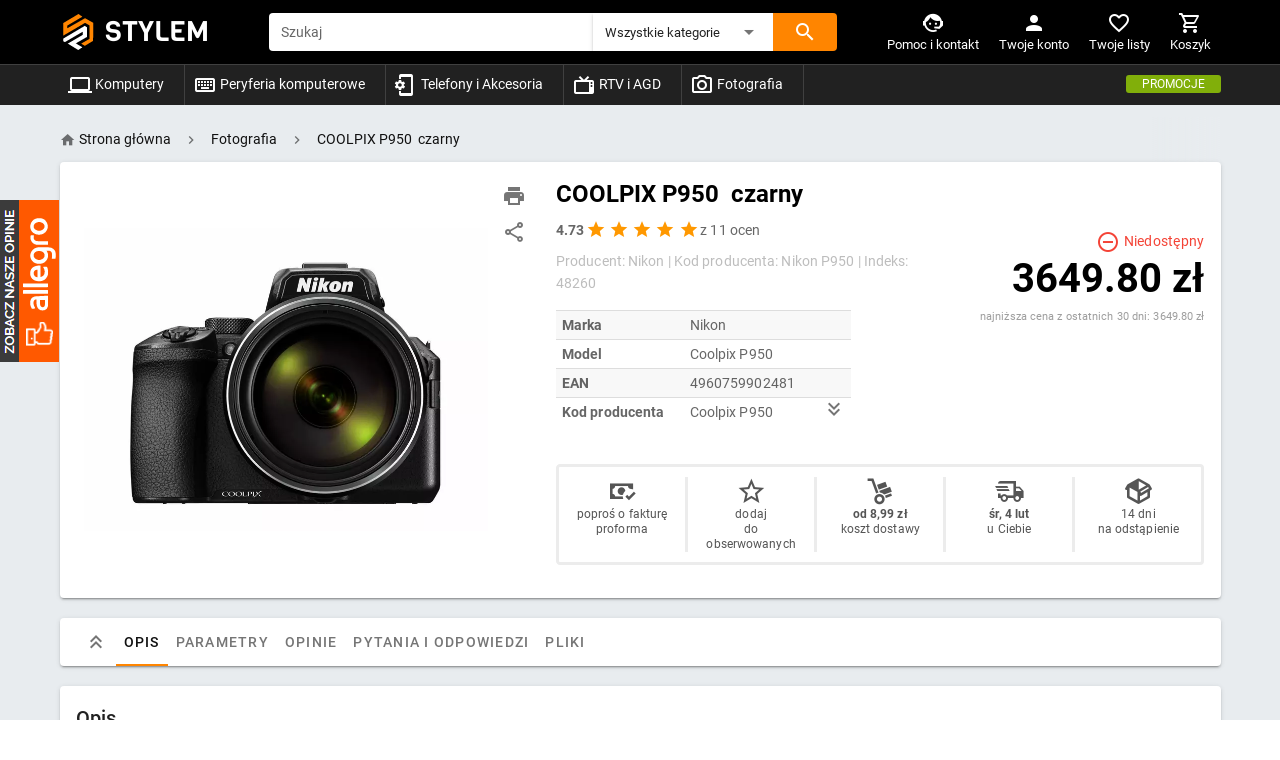

--- FILE ---
content_type: text/html; charset=utf-8
request_url: https://stylem.pl/p/aparat-nikon-coolpix-p950-vqa100ea-48260
body_size: 87432
content:
<!doctype html>
<html data-n-head-ssr lang="pl" data-n-head="%7B%22lang%22:%7B%22ssr%22:%22pl%22%7D%7D">
  <head >
    <title>COOLPIX P950  czarny - Sklep internetowy stylem.pl</title><meta data-n-head="ssr" charset="utf-8"><meta data-n-head="ssr" name="viewport" content="width=device-width, initial-scale=1"><meta data-n-head="ssr" data-hid="robots" name="robots" content="index,follow"><meta data-n-head="ssr" data-hid="description" name="description" content="Aparat Nikon Coolpix P950 - VQA100EAProducent: Nikon PamięćObsługiwane typy kart pamięci: SD, SDHC, SDXCKonstrukcjaKolor produktu: CzarnyWaga i rozmiarySzerokość produktu: 140,2 mmWysokość produktu: 109,6 mmWaga (łącznie z baterią): 1 kgGłębokość produktu: 149,8 mmWarunki pracyZakres temperatur (eks"><link data-n-head="ssr" rel="icon" type="image/x-icon" href="/favicon.ico"><link data-n-head="ssr" data-hid="canonical" rel="canonical" href="https://stylem.pl/p/aparat-nikon-coolpix-p950-vqa100ea-48260"><link data-n-head="ssr" rel="preload" as="image" href="https://img.stylem.pl/images/md/ph/zl/x3/coolpix-p950-czarny-nikon-pu4mdimmolthppv.webp"><style data-n-head="vuetify" type="text/css" id="vuetify-theme-stylesheet" nonce="undefined">.v-application a { color: #111111; }
.v-application .primary {
  background-color: #111111 !important;
  border-color: #111111 !important;
}
.v-application .primary--text {
  color: #111111 !important;
  caret-color: #111111 !important;
}
.v-application .primary.lighten-5 {
  background-color: #848484 !important;
  border-color: #848484 !important;
}
.v-application .primary--text.text--lighten-5 {
  color: #848484 !important;
  caret-color: #848484 !important;
}
.v-application .primary.lighten-4 {
  background-color: #6b6b6b !important;
  border-color: #6b6b6b !important;
}
.v-application .primary--text.text--lighten-4 {
  color: #6b6b6b !important;
  caret-color: #6b6b6b !important;
}
.v-application .primary.lighten-3 {
  background-color: #525252 !important;
  border-color: #525252 !important;
}
.v-application .primary--text.text--lighten-3 {
  color: #525252 !important;
  caret-color: #525252 !important;
}
.v-application .primary.lighten-2 {
  background-color: #3b3b3b !important;
  border-color: #3b3b3b !important;
}
.v-application .primary--text.text--lighten-2 {
  color: #3b3b3b !important;
  caret-color: #3b3b3b !important;
}
.v-application .primary.lighten-1 {
  background-color: #262626 !important;
  border-color: #262626 !important;
}
.v-application .primary--text.text--lighten-1 {
  color: #262626 !important;
  caret-color: #262626 !important;
}
.v-application .primary.darken-1 {
  background-color: #000000 !important;
  border-color: #000000 !important;
}
.v-application .primary--text.text--darken-1 {
  color: #000000 !important;
  caret-color: #000000 !important;
}
.v-application .primary.darken-2 {
  background-color: #000000 !important;
  border-color: #000000 !important;
}
.v-application .primary--text.text--darken-2 {
  color: #000000 !important;
  caret-color: #000000 !important;
}
.v-application .primary.darken-3 {
  background-color: #000000 !important;
  border-color: #000000 !important;
}
.v-application .primary--text.text--darken-3 {
  color: #000000 !important;
  caret-color: #000000 !important;
}
.v-application .primary.darken-4 {
  background-color: #000000 !important;
  border-color: #000000 !important;
}
.v-application .primary--text.text--darken-4 {
  color: #000000 !important;
  caret-color: #000000 !important;
}
.v-application .secondary {
  background-color: #424242 !important;
  border-color: #424242 !important;
}
.v-application .secondary--text {
  color: #424242 !important;
  caret-color: #424242 !important;
}
.v-application .secondary.lighten-5 {
  background-color: #c1c1c1 !important;
  border-color: #c1c1c1 !important;
}
.v-application .secondary--text.text--lighten-5 {
  color: #c1c1c1 !important;
  caret-color: #c1c1c1 !important;
}
.v-application .secondary.lighten-4 {
  background-color: #a6a6a6 !important;
  border-color: #a6a6a6 !important;
}
.v-application .secondary--text.text--lighten-4 {
  color: #a6a6a6 !important;
  caret-color: #a6a6a6 !important;
}
.v-application .secondary.lighten-3 {
  background-color: #8b8b8b !important;
  border-color: #8b8b8b !important;
}
.v-application .secondary--text.text--lighten-3 {
  color: #8b8b8b !important;
  caret-color: #8b8b8b !important;
}
.v-application .secondary.lighten-2 {
  background-color: #727272 !important;
  border-color: #727272 !important;
}
.v-application .secondary--text.text--lighten-2 {
  color: #727272 !important;
  caret-color: #727272 !important;
}
.v-application .secondary.lighten-1 {
  background-color: #595959 !important;
  border-color: #595959 !important;
}
.v-application .secondary--text.text--lighten-1 {
  color: #595959 !important;
  caret-color: #595959 !important;
}
.v-application .secondary.darken-1 {
  background-color: #2c2c2c !important;
  border-color: #2c2c2c !important;
}
.v-application .secondary--text.text--darken-1 {
  color: #2c2c2c !important;
  caret-color: #2c2c2c !important;
}
.v-application .secondary.darken-2 {
  background-color: #171717 !important;
  border-color: #171717 !important;
}
.v-application .secondary--text.text--darken-2 {
  color: #171717 !important;
  caret-color: #171717 !important;
}
.v-application .secondary.darken-3 {
  background-color: #000000 !important;
  border-color: #000000 !important;
}
.v-application .secondary--text.text--darken-3 {
  color: #000000 !important;
  caret-color: #000000 !important;
}
.v-application .secondary.darken-4 {
  background-color: #000000 !important;
  border-color: #000000 !important;
}
.v-application .secondary--text.text--darken-4 {
  color: #000000 !important;
  caret-color: #000000 !important;
}
.v-application .accent {
  background-color: #ff8500 !important;
  border-color: #ff8500 !important;
}
.v-application .accent--text {
  color: #ff8500 !important;
  caret-color: #ff8500 !important;
}
.v-application .accent.lighten-5 {
  background-color: #ffff9d !important;
  border-color: #ffff9d !important;
}
.v-application .accent--text.text--lighten-5 {
  color: #ffff9d !important;
  caret-color: #ffff9d !important;
}
.v-application .accent.lighten-4 {
  background-color: #fff481 !important;
  border-color: #fff481 !important;
}
.v-application .accent--text.text--lighten-4 {
  color: #fff481 !important;
  caret-color: #fff481 !important;
}
.v-application .accent.lighten-3 {
  background-color: #ffd865 !important;
  border-color: #ffd865 !important;
}
.v-application .accent--text.text--lighten-3 {
  color: #ffd865 !important;
  caret-color: #ffd865 !important;
}
.v-application .accent.lighten-2 {
  background-color: #ffbb4a !important;
  border-color: #ffbb4a !important;
}
.v-application .accent--text.text--lighten-2 {
  color: #ffbb4a !important;
  caret-color: #ffbb4a !important;
}
.v-application .accent.lighten-1 {
  background-color: #ffa02c !important;
  border-color: #ffa02c !important;
}
.v-application .accent--text.text--lighten-1 {
  color: #ffa02c !important;
  caret-color: #ffa02c !important;
}
.v-application .accent.darken-1 {
  background-color: #df6b00 !important;
  border-color: #df6b00 !important;
}
.v-application .accent--text.text--darken-1 {
  color: #df6b00 !important;
  caret-color: #df6b00 !important;
}
.v-application .accent.darken-2 {
  background-color: #bf5100 !important;
  border-color: #bf5100 !important;
}
.v-application .accent--text.text--darken-2 {
  color: #bf5100 !important;
  caret-color: #bf5100 !important;
}
.v-application .accent.darken-3 {
  background-color: #a03800 !important;
  border-color: #a03800 !important;
}
.v-application .accent--text.text--darken-3 {
  color: #a03800 !important;
  caret-color: #a03800 !important;
}
.v-application .accent.darken-4 {
  background-color: #831d00 !important;
  border-color: #831d00 !important;
}
.v-application .accent--text.text--darken-4 {
  color: #831d00 !important;
  caret-color: #831d00 !important;
}
.v-application .error {
  background-color: #ff5252 !important;
  border-color: #ff5252 !important;
}
.v-application .error--text {
  color: #ff5252 !important;
  caret-color: #ff5252 !important;
}
.v-application .error.lighten-5 {
  background-color: #ffe4d5 !important;
  border-color: #ffe4d5 !important;
}
.v-application .error--text.text--lighten-5 {
  color: #ffe4d5 !important;
  caret-color: #ffe4d5 !important;
}
.v-application .error.lighten-4 {
  background-color: #ffc6b9 !important;
  border-color: #ffc6b9 !important;
}
.v-application .error--text.text--lighten-4 {
  color: #ffc6b9 !important;
  caret-color: #ffc6b9 !important;
}
.v-application .error.lighten-3 {
  background-color: #ffa99e !important;
  border-color: #ffa99e !important;
}
.v-application .error--text.text--lighten-3 {
  color: #ffa99e !important;
  caret-color: #ffa99e !important;
}
.v-application .error.lighten-2 {
  background-color: #ff8c84 !important;
  border-color: #ff8c84 !important;
}
.v-application .error--text.text--lighten-2 {
  color: #ff8c84 !important;
  caret-color: #ff8c84 !important;
}
.v-application .error.lighten-1 {
  background-color: #ff6f6a !important;
  border-color: #ff6f6a !important;
}
.v-application .error--text.text--lighten-1 {
  color: #ff6f6a !important;
  caret-color: #ff6f6a !important;
}
.v-application .error.darken-1 {
  background-color: #df323b !important;
  border-color: #df323b !important;
}
.v-application .error--text.text--darken-1 {
  color: #df323b !important;
  caret-color: #df323b !important;
}
.v-application .error.darken-2 {
  background-color: #bf0025 !important;
  border-color: #bf0025 !important;
}
.v-application .error--text.text--darken-2 {
  color: #bf0025 !important;
  caret-color: #bf0025 !important;
}
.v-application .error.darken-3 {
  background-color: #9f0010 !important;
  border-color: #9f0010 !important;
}
.v-application .error--text.text--darken-3 {
  color: #9f0010 !important;
  caret-color: #9f0010 !important;
}
.v-application .error.darken-4 {
  background-color: #800000 !important;
  border-color: #800000 !important;
}
.v-application .error--text.text--darken-4 {
  color: #800000 !important;
  caret-color: #800000 !important;
}
.v-application .info {
  background-color: #2196f3 !important;
  border-color: #2196f3 !important;
}
.v-application .info--text {
  color: #2196f3 !important;
  caret-color: #2196f3 !important;
}
.v-application .info.lighten-5 {
  background-color: #d4ffff !important;
  border-color: #d4ffff !important;
}
.v-application .info--text.text--lighten-5 {
  color: #d4ffff !important;
  caret-color: #d4ffff !important;
}
.v-application .info.lighten-4 {
  background-color: #b5ffff !important;
  border-color: #b5ffff !important;
}
.v-application .info--text.text--lighten-4 {
  color: #b5ffff !important;
  caret-color: #b5ffff !important;
}
.v-application .info.lighten-3 {
  background-color: #95e8ff !important;
  border-color: #95e8ff !important;
}
.v-application .info--text.text--lighten-3 {
  color: #95e8ff !important;
  caret-color: #95e8ff !important;
}
.v-application .info.lighten-2 {
  background-color: #75ccff !important;
  border-color: #75ccff !important;
}
.v-application .info--text.text--lighten-2 {
  color: #75ccff !important;
  caret-color: #75ccff !important;
}
.v-application .info.lighten-1 {
  background-color: #51b0ff !important;
  border-color: #51b0ff !important;
}
.v-application .info--text.text--lighten-1 {
  color: #51b0ff !important;
  caret-color: #51b0ff !important;
}
.v-application .info.darken-1 {
  background-color: #007cd6 !important;
  border-color: #007cd6 !important;
}
.v-application .info--text.text--darken-1 {
  color: #007cd6 !important;
  caret-color: #007cd6 !important;
}
.v-application .info.darken-2 {
  background-color: #0064ba !important;
  border-color: #0064ba !important;
}
.v-application .info--text.text--darken-2 {
  color: #0064ba !important;
  caret-color: #0064ba !important;
}
.v-application .info.darken-3 {
  background-color: #004d9f !important;
  border-color: #004d9f !important;
}
.v-application .info--text.text--darken-3 {
  color: #004d9f !important;
  caret-color: #004d9f !important;
}
.v-application .info.darken-4 {
  background-color: #003784 !important;
  border-color: #003784 !important;
}
.v-application .info--text.text--darken-4 {
  color: #003784 !important;
  caret-color: #003784 !important;
}
.v-application .success {
  background-color: #4caf50 !important;
  border-color: #4caf50 !important;
}
.v-application .success--text {
  color: #4caf50 !important;
  caret-color: #4caf50 !important;
}
.v-application .success.lighten-5 {
  background-color: #dcffd6 !important;
  border-color: #dcffd6 !important;
}
.v-application .success--text.text--lighten-5 {
  color: #dcffd6 !important;
  caret-color: #dcffd6 !important;
}
.v-application .success.lighten-4 {
  background-color: #beffba !important;
  border-color: #beffba !important;
}
.v-application .success--text.text--lighten-4 {
  color: #beffba !important;
  caret-color: #beffba !important;
}
.v-application .success.lighten-3 {
  background-color: #a2ff9e !important;
  border-color: #a2ff9e !important;
}
.v-application .success--text.text--lighten-3 {
  color: #a2ff9e !important;
  caret-color: #a2ff9e !important;
}
.v-application .success.lighten-2 {
  background-color: #85e783 !important;
  border-color: #85e783 !important;
}
.v-application .success--text.text--lighten-2 {
  color: #85e783 !important;
  caret-color: #85e783 !important;
}
.v-application .success.lighten-1 {
  background-color: #69cb69 !important;
  border-color: #69cb69 !important;
}
.v-application .success--text.text--lighten-1 {
  color: #69cb69 !important;
  caret-color: #69cb69 !important;
}
.v-application .success.darken-1 {
  background-color: #2d9437 !important;
  border-color: #2d9437 !important;
}
.v-application .success--text.text--darken-1 {
  color: #2d9437 !important;
  caret-color: #2d9437 !important;
}
.v-application .success.darken-2 {
  background-color: #00791e !important;
  border-color: #00791e !important;
}
.v-application .success--text.text--darken-2 {
  color: #00791e !important;
  caret-color: #00791e !important;
}
.v-application .success.darken-3 {
  background-color: #006000 !important;
  border-color: #006000 !important;
}
.v-application .success--text.text--darken-3 {
  color: #006000 !important;
  caret-color: #006000 !important;
}
.v-application .success.darken-4 {
  background-color: #004700 !important;
  border-color: #004700 !important;
}
.v-application .success--text.text--darken-4 {
  color: #004700 !important;
  caret-color: #004700 !important;
}
.v-application .warning {
  background-color: #fb8c00 !important;
  border-color: #fb8c00 !important;
}
.v-application .warning--text {
  color: #fb8c00 !important;
  caret-color: #fb8c00 !important;
}
.v-application .warning.lighten-5 {
  background-color: #ffff9e !important;
  border-color: #ffff9e !important;
}
.v-application .warning--text.text--lighten-5 {
  color: #ffff9e !important;
  caret-color: #ffff9e !important;
}
.v-application .warning.lighten-4 {
  background-color: #fffb82 !important;
  border-color: #fffb82 !important;
}
.v-application .warning--text.text--lighten-4 {
  color: #fffb82 !important;
  caret-color: #fffb82 !important;
}
.v-application .warning.lighten-3 {
  background-color: #ffdf67 !important;
  border-color: #ffdf67 !important;
}
.v-application .warning--text.text--lighten-3 {
  color: #ffdf67 !important;
  caret-color: #ffdf67 !important;
}
.v-application .warning.lighten-2 {
  background-color: #ffc24b !important;
  border-color: #ffc24b !important;
}
.v-application .warning--text.text--lighten-2 {
  color: #ffc24b !important;
  caret-color: #ffc24b !important;
}
.v-application .warning.lighten-1 {
  background-color: #ffa72d !important;
  border-color: #ffa72d !important;
}
.v-application .warning--text.text--lighten-1 {
  color: #ffa72d !important;
  caret-color: #ffa72d !important;
}
.v-application .warning.darken-1 {
  background-color: #db7200 !important;
  border-color: #db7200 !important;
}
.v-application .warning--text.text--darken-1 {
  color: #db7200 !important;
  caret-color: #db7200 !important;
}
.v-application .warning.darken-2 {
  background-color: #bb5900 !important;
  border-color: #bb5900 !important;
}
.v-application .warning--text.text--darken-2 {
  color: #bb5900 !important;
  caret-color: #bb5900 !important;
}
.v-application .warning.darken-3 {
  background-color: #9d4000 !important;
  border-color: #9d4000 !important;
}
.v-application .warning--text.text--darken-3 {
  color: #9d4000 !important;
  caret-color: #9d4000 !important;
}
.v-application .warning.darken-4 {
  background-color: #802700 !important;
  border-color: #802700 !important;
}
.v-application .warning--text.text--darken-4 {
  color: #802700 !important;
  caret-color: #802700 !important;
}</style><script data-n-head="ssr" async src="https://www.googletagmanager.com/gtag/js?id=G-HG283W1NTN"></script><script data-n-head="ssr" async src="https://www.googletagmanager.com/gtag/js?id=UA-20514780-17"></script><script data-n-head="ssr" async src="https://www.googletagmanager.com/gtm.js?id=GTM-KT26RQR"></script><link rel="preload" href="/_nuxt/runtime.cfbf5f7.js" as="script"><link rel="preload" href="/_nuxt/commons/app.b20fd48.js" as="script"><link rel="preload" href="/_nuxt/vendors/app.69fae78.js" as="script"><link rel="preload" href="/_nuxt/app.2dfc5d8.js" as="script"><link rel="preload" href="/_nuxt/41.9df2ee1.js" as="script"><style data-vue-ssr-id="1e9b8ec0:0 61732117:0 3d49e0e5:0 2840f874:0 a9b20584:0 402355ff:0 63000ea3:0 1cdf85c7:0 2fba213c:0 6b715e77:0 549a5500:0 e003f1f8:0 04604cc2:0 5ea6d85e:0 73707fd0:0 e23b7040:0 cf87dc84:0 744bab4a:0 b9f570ac:0 2065bca8:0 3f95a174:0 424d9537:0 c82bbd6a:0 63c9496b:0 d178f558:0 7132a15d:0 cdf93b5c:0 5e8d0e9e:0 0e36439c:0 516f87f8:0 5ee2ef52:0 1f651591:0 43896531:0 4f4f805e:0 3f1da7f4:0 197fcea4:0 5c37caa6:0 e8b41e5e:0 22487aae:0 371f82d0:0 2bb34da4:0 3dc908a0:0 5fd0e1d2:0 16ab778e:0 6b95bc72:0 5db1c400:0 48751daa:0 5939d713:0 c176411c:0 8f7a87bc:0 0d135400:0 5c8fbe94:0 dc0628f2:0 0f1e9bf7:0 5886c3ae:0 b1bed018:0 71630dff:0 5d2939f0:0">.loading-page[data-v-d9e39136]{position:fixed;top:0;left:0;width:100%;height:100%;background:rgba(0,0,0,.3);z-index:1000}.anim[data-v-d9e39136]{width:200px;height:200px;-webkit-animation:animate-data-v-d9e39136 2s linear infinite;animation:animate-data-v-d9e39136 2s linear infinite}@-webkit-keyframes animate-data-v-d9e39136{0%{transform:rotateY(0deg)}to{transform:rotateY(1turn)}}@keyframes animate-data-v-d9e39136{0%{transform:rotateY(0deg)}to{transform:rotateY(1turn)}}
.brand-name[data-v-7fc8e1f0]{font-family:"Viga",serif;text-decoration:none;font-size:28px}.header-links[data-v-7fc8e1f0],.header-links .v-icon[data-v-7fc8e1f0]{color:#ddd}.header-links span[data-v-7fc8e1f0]{font-size:.8em}.cart-qty[data-v-7fc8e1f0]{position:absolute;right:0;top:-10px;padding:0 5px;border-radius:50%}.addedToCart .price[data-v-7fc8e1f0]{color:#000;font-size:1.5em;font-weight:700}.v-main[data-v-7fc8e1f0]{background:#e8ecef}.v-app-bar[data-v-7fc8e1f0]{z-index:1000!important}.mobile-search[data-v-7fc8e1f0]{z-index:1}.goToTop[data-v-7fc8e1f0]{transition:all .5s linear}#site-overlay[data-v-7fc8e1f0]{visibility:hidden;opacity:0;transition:all .2s ease-in}#site-overlay.visible[data-v-7fc8e1f0]{visibility:visible;opacity:1}
.theme--light.v-application{background:#fff;color:rgba(0,0,0,.87)}.theme--light.v-application .text--primary{color:rgba(0,0,0,.87)!important}.theme--light.v-application .text--secondary{color:rgba(0,0,0,.6)!important}.theme--light.v-application .text--disabled{color:rgba(0,0,0,.38)!important}.theme--dark.v-application{background:#121212;color:#fff}.theme--dark.v-application .text--primary{color:#fff!important}.theme--dark.v-application .text--secondary{color:hsla(0,0%,100%,.7)!important}.theme--dark.v-application .text--disabled{color:hsla(0,0%,100%,.5)!important}.v-application{display:flex}.v-application a{cursor:pointer}.v-application--is-rtl{direction:rtl}.v-application--wrap{flex:1 1 auto;-webkit-backface-visibility:hidden;backface-visibility:hidden;display:flex;flex-direction:column;min-height:100vh;max-width:100%;position:relative}@-moz-document url-prefix(){@media print{.v-application,.v-application--wrap{display:block}}}
@-webkit-keyframes v-shake{59%{margin-left:0}60%,80%{margin-left:2px}70%,90%{margin-left:-2px}}@keyframes v-shake{59%{margin-left:0}60%,80%{margin-left:2px}70%,90%{margin-left:-2px}}.v-application .black{background-color:#000!important;border-color:#000!important}.v-application .black--text{color:#000!important;caret-color:#000!important}.v-application .white{background-color:#fff!important;border-color:#fff!important}.v-application .white--text{color:#fff!important;caret-color:#fff!important}.v-application .transparent{background-color:transparent!important;border-color:transparent!important}.v-application .transparent--text{color:transparent!important;caret-color:transparent!important}.v-application .red{background-color:#f44336!important;border-color:#f44336!important}.v-application .red--text{color:#f44336!important;caret-color:#f44336!important}.v-application .red.lighten-5{background-color:#ffebee!important;border-color:#ffebee!important}.v-application .red--text.text--lighten-5{color:#ffebee!important;caret-color:#ffebee!important}.v-application .red.lighten-4{background-color:#ffcdd2!important;border-color:#ffcdd2!important}.v-application .red--text.text--lighten-4{color:#ffcdd2!important;caret-color:#ffcdd2!important}.v-application .red.lighten-3{background-color:#ef9a9a!important;border-color:#ef9a9a!important}.v-application .red--text.text--lighten-3{color:#ef9a9a!important;caret-color:#ef9a9a!important}.v-application .red.lighten-2{background-color:#e57373!important;border-color:#e57373!important}.v-application .red--text.text--lighten-2{color:#e57373!important;caret-color:#e57373!important}.v-application .red.lighten-1{background-color:#ef5350!important;border-color:#ef5350!important}.v-application .red--text.text--lighten-1{color:#ef5350!important;caret-color:#ef5350!important}.v-application .red.darken-1{background-color:#e53935!important;border-color:#e53935!important}.v-application .red--text.text--darken-1{color:#e53935!important;caret-color:#e53935!important}.v-application .red.darken-2{background-color:#d32f2f!important;border-color:#d32f2f!important}.v-application .red--text.text--darken-2{color:#d32f2f!important;caret-color:#d32f2f!important}.v-application .red.darken-3{background-color:#c62828!important;border-color:#c62828!important}.v-application .red--text.text--darken-3{color:#c62828!important;caret-color:#c62828!important}.v-application .red.darken-4{background-color:#b71c1c!important;border-color:#b71c1c!important}.v-application .red--text.text--darken-4{color:#b71c1c!important;caret-color:#b71c1c!important}.v-application .red.accent-1{background-color:#ff8a80!important;border-color:#ff8a80!important}.v-application .red--text.text--accent-1{color:#ff8a80!important;caret-color:#ff8a80!important}.v-application .red.accent-2{background-color:#ff5252!important;border-color:#ff5252!important}.v-application .red--text.text--accent-2{color:#ff5252!important;caret-color:#ff5252!important}.v-application .red.accent-3{background-color:#ff1744!important;border-color:#ff1744!important}.v-application .red--text.text--accent-3{color:#ff1744!important;caret-color:#ff1744!important}.v-application .red.accent-4{background-color:#d50000!important;border-color:#d50000!important}.v-application .red--text.text--accent-4{color:#d50000!important;caret-color:#d50000!important}.v-application .pink{background-color:#e91e63!important;border-color:#e91e63!important}.v-application .pink--text{color:#e91e63!important;caret-color:#e91e63!important}.v-application .pink.lighten-5{background-color:#fce4ec!important;border-color:#fce4ec!important}.v-application .pink--text.text--lighten-5{color:#fce4ec!important;caret-color:#fce4ec!important}.v-application .pink.lighten-4{background-color:#f8bbd0!important;border-color:#f8bbd0!important}.v-application .pink--text.text--lighten-4{color:#f8bbd0!important;caret-color:#f8bbd0!important}.v-application .pink.lighten-3{background-color:#f48fb1!important;border-color:#f48fb1!important}.v-application .pink--text.text--lighten-3{color:#f48fb1!important;caret-color:#f48fb1!important}.v-application .pink.lighten-2{background-color:#f06292!important;border-color:#f06292!important}.v-application .pink--text.text--lighten-2{color:#f06292!important;caret-color:#f06292!important}.v-application .pink.lighten-1{background-color:#ec407a!important;border-color:#ec407a!important}.v-application .pink--text.text--lighten-1{color:#ec407a!important;caret-color:#ec407a!important}.v-application .pink.darken-1{background-color:#d81b60!important;border-color:#d81b60!important}.v-application .pink--text.text--darken-1{color:#d81b60!important;caret-color:#d81b60!important}.v-application .pink.darken-2{background-color:#c2185b!important;border-color:#c2185b!important}.v-application .pink--text.text--darken-2{color:#c2185b!important;caret-color:#c2185b!important}.v-application .pink.darken-3{background-color:#ad1457!important;border-color:#ad1457!important}.v-application .pink--text.text--darken-3{color:#ad1457!important;caret-color:#ad1457!important}.v-application .pink.darken-4{background-color:#880e4f!important;border-color:#880e4f!important}.v-application .pink--text.text--darken-4{color:#880e4f!important;caret-color:#880e4f!important}.v-application .pink.accent-1{background-color:#ff80ab!important;border-color:#ff80ab!important}.v-application .pink--text.text--accent-1{color:#ff80ab!important;caret-color:#ff80ab!important}.v-application .pink.accent-2{background-color:#ff4081!important;border-color:#ff4081!important}.v-application .pink--text.text--accent-2{color:#ff4081!important;caret-color:#ff4081!important}.v-application .pink.accent-3{background-color:#f50057!important;border-color:#f50057!important}.v-application .pink--text.text--accent-3{color:#f50057!important;caret-color:#f50057!important}.v-application .pink.accent-4{background-color:#c51162!important;border-color:#c51162!important}.v-application .pink--text.text--accent-4{color:#c51162!important;caret-color:#c51162!important}.v-application .purple{background-color:#9c27b0!important;border-color:#9c27b0!important}.v-application .purple--text{color:#9c27b0!important;caret-color:#9c27b0!important}.v-application .purple.lighten-5{background-color:#f3e5f5!important;border-color:#f3e5f5!important}.v-application .purple--text.text--lighten-5{color:#f3e5f5!important;caret-color:#f3e5f5!important}.v-application .purple.lighten-4{background-color:#e1bee7!important;border-color:#e1bee7!important}.v-application .purple--text.text--lighten-4{color:#e1bee7!important;caret-color:#e1bee7!important}.v-application .purple.lighten-3{background-color:#ce93d8!important;border-color:#ce93d8!important}.v-application .purple--text.text--lighten-3{color:#ce93d8!important;caret-color:#ce93d8!important}.v-application .purple.lighten-2{background-color:#ba68c8!important;border-color:#ba68c8!important}.v-application .purple--text.text--lighten-2{color:#ba68c8!important;caret-color:#ba68c8!important}.v-application .purple.lighten-1{background-color:#ab47bc!important;border-color:#ab47bc!important}.v-application .purple--text.text--lighten-1{color:#ab47bc!important;caret-color:#ab47bc!important}.v-application .purple.darken-1{background-color:#8e24aa!important;border-color:#8e24aa!important}.v-application .purple--text.text--darken-1{color:#8e24aa!important;caret-color:#8e24aa!important}.v-application .purple.darken-2{background-color:#7b1fa2!important;border-color:#7b1fa2!important}.v-application .purple--text.text--darken-2{color:#7b1fa2!important;caret-color:#7b1fa2!important}.v-application .purple.darken-3{background-color:#6a1b9a!important;border-color:#6a1b9a!important}.v-application .purple--text.text--darken-3{color:#6a1b9a!important;caret-color:#6a1b9a!important}.v-application .purple.darken-4{background-color:#4a148c!important;border-color:#4a148c!important}.v-application .purple--text.text--darken-4{color:#4a148c!important;caret-color:#4a148c!important}.v-application .purple.accent-1{background-color:#ea80fc!important;border-color:#ea80fc!important}.v-application .purple--text.text--accent-1{color:#ea80fc!important;caret-color:#ea80fc!important}.v-application .purple.accent-2{background-color:#e040fb!important;border-color:#e040fb!important}.v-application .purple--text.text--accent-2{color:#e040fb!important;caret-color:#e040fb!important}.v-application .purple.accent-3{background-color:#d500f9!important;border-color:#d500f9!important}.v-application .purple--text.text--accent-3{color:#d500f9!important;caret-color:#d500f9!important}.v-application .purple.accent-4{background-color:#a0f!important;border-color:#a0f!important}.v-application .purple--text.text--accent-4{color:#a0f!important;caret-color:#a0f!important}.v-application .deep-purple{background-color:#673ab7!important;border-color:#673ab7!important}.v-application .deep-purple--text{color:#673ab7!important;caret-color:#673ab7!important}.v-application .deep-purple.lighten-5{background-color:#ede7f6!important;border-color:#ede7f6!important}.v-application .deep-purple--text.text--lighten-5{color:#ede7f6!important;caret-color:#ede7f6!important}.v-application .deep-purple.lighten-4{background-color:#d1c4e9!important;border-color:#d1c4e9!important}.v-application .deep-purple--text.text--lighten-4{color:#d1c4e9!important;caret-color:#d1c4e9!important}.v-application .deep-purple.lighten-3{background-color:#b39ddb!important;border-color:#b39ddb!important}.v-application .deep-purple--text.text--lighten-3{color:#b39ddb!important;caret-color:#b39ddb!important}.v-application .deep-purple.lighten-2{background-color:#9575cd!important;border-color:#9575cd!important}.v-application .deep-purple--text.text--lighten-2{color:#9575cd!important;caret-color:#9575cd!important}.v-application .deep-purple.lighten-1{background-color:#7e57c2!important;border-color:#7e57c2!important}.v-application .deep-purple--text.text--lighten-1{color:#7e57c2!important;caret-color:#7e57c2!important}.v-application .deep-purple.darken-1{background-color:#5e35b1!important;border-color:#5e35b1!important}.v-application .deep-purple--text.text--darken-1{color:#5e35b1!important;caret-color:#5e35b1!important}.v-application .deep-purple.darken-2{background-color:#512da8!important;border-color:#512da8!important}.v-application .deep-purple--text.text--darken-2{color:#512da8!important;caret-color:#512da8!important}.v-application .deep-purple.darken-3{background-color:#4527a0!important;border-color:#4527a0!important}.v-application .deep-purple--text.text--darken-3{color:#4527a0!important;caret-color:#4527a0!important}.v-application .deep-purple.darken-4{background-color:#311b92!important;border-color:#311b92!important}.v-application .deep-purple--text.text--darken-4{color:#311b92!important;caret-color:#311b92!important}.v-application .deep-purple.accent-1{background-color:#b388ff!important;border-color:#b388ff!important}.v-application .deep-purple--text.text--accent-1{color:#b388ff!important;caret-color:#b388ff!important}.v-application .deep-purple.accent-2{background-color:#7c4dff!important;border-color:#7c4dff!important}.v-application .deep-purple--text.text--accent-2{color:#7c4dff!important;caret-color:#7c4dff!important}.v-application .deep-purple.accent-3{background-color:#651fff!important;border-color:#651fff!important}.v-application .deep-purple--text.text--accent-3{color:#651fff!important;caret-color:#651fff!important}.v-application .deep-purple.accent-4{background-color:#6200ea!important;border-color:#6200ea!important}.v-application .deep-purple--text.text--accent-4{color:#6200ea!important;caret-color:#6200ea!important}.v-application .indigo{background-color:#3f51b5!important;border-color:#3f51b5!important}.v-application .indigo--text{color:#3f51b5!important;caret-color:#3f51b5!important}.v-application .indigo.lighten-5{background-color:#e8eaf6!important;border-color:#e8eaf6!important}.v-application .indigo--text.text--lighten-5{color:#e8eaf6!important;caret-color:#e8eaf6!important}.v-application .indigo.lighten-4{background-color:#c5cae9!important;border-color:#c5cae9!important}.v-application .indigo--text.text--lighten-4{color:#c5cae9!important;caret-color:#c5cae9!important}.v-application .indigo.lighten-3{background-color:#9fa8da!important;border-color:#9fa8da!important}.v-application .indigo--text.text--lighten-3{color:#9fa8da!important;caret-color:#9fa8da!important}.v-application .indigo.lighten-2{background-color:#7986cb!important;border-color:#7986cb!important}.v-application .indigo--text.text--lighten-2{color:#7986cb!important;caret-color:#7986cb!important}.v-application .indigo.lighten-1{background-color:#5c6bc0!important;border-color:#5c6bc0!important}.v-application .indigo--text.text--lighten-1{color:#5c6bc0!important;caret-color:#5c6bc0!important}.v-application .indigo.darken-1{background-color:#3949ab!important;border-color:#3949ab!important}.v-application .indigo--text.text--darken-1{color:#3949ab!important;caret-color:#3949ab!important}.v-application .indigo.darken-2{background-color:#303f9f!important;border-color:#303f9f!important}.v-application .indigo--text.text--darken-2{color:#303f9f!important;caret-color:#303f9f!important}.v-application .indigo.darken-3{background-color:#283593!important;border-color:#283593!important}.v-application .indigo--text.text--darken-3{color:#283593!important;caret-color:#283593!important}.v-application .indigo.darken-4{background-color:#1a237e!important;border-color:#1a237e!important}.v-application .indigo--text.text--darken-4{color:#1a237e!important;caret-color:#1a237e!important}.v-application .indigo.accent-1{background-color:#8c9eff!important;border-color:#8c9eff!important}.v-application .indigo--text.text--accent-1{color:#8c9eff!important;caret-color:#8c9eff!important}.v-application .indigo.accent-2{background-color:#536dfe!important;border-color:#536dfe!important}.v-application .indigo--text.text--accent-2{color:#536dfe!important;caret-color:#536dfe!important}.v-application .indigo.accent-3{background-color:#3d5afe!important;border-color:#3d5afe!important}.v-application .indigo--text.text--accent-3{color:#3d5afe!important;caret-color:#3d5afe!important}.v-application .indigo.accent-4{background-color:#304ffe!important;border-color:#304ffe!important}.v-application .indigo--text.text--accent-4{color:#304ffe!important;caret-color:#304ffe!important}.v-application .blue{background-color:#2196f3!important;border-color:#2196f3!important}.v-application .blue--text{color:#2196f3!important;caret-color:#2196f3!important}.v-application .blue.lighten-5{background-color:#e3f2fd!important;border-color:#e3f2fd!important}.v-application .blue--text.text--lighten-5{color:#e3f2fd!important;caret-color:#e3f2fd!important}.v-application .blue.lighten-4{background-color:#bbdefb!important;border-color:#bbdefb!important}.v-application .blue--text.text--lighten-4{color:#bbdefb!important;caret-color:#bbdefb!important}.v-application .blue.lighten-3{background-color:#90caf9!important;border-color:#90caf9!important}.v-application .blue--text.text--lighten-3{color:#90caf9!important;caret-color:#90caf9!important}.v-application .blue.lighten-2{background-color:#64b5f6!important;border-color:#64b5f6!important}.v-application .blue--text.text--lighten-2{color:#64b5f6!important;caret-color:#64b5f6!important}.v-application .blue.lighten-1{background-color:#42a5f5!important;border-color:#42a5f5!important}.v-application .blue--text.text--lighten-1{color:#42a5f5!important;caret-color:#42a5f5!important}.v-application .blue.darken-1{background-color:#1e88e5!important;border-color:#1e88e5!important}.v-application .blue--text.text--darken-1{color:#1e88e5!important;caret-color:#1e88e5!important}.v-application .blue.darken-2{background-color:#1976d2!important;border-color:#1976d2!important}.v-application .blue--text.text--darken-2{color:#1976d2!important;caret-color:#1976d2!important}.v-application .blue.darken-3{background-color:#1565c0!important;border-color:#1565c0!important}.v-application .blue--text.text--darken-3{color:#1565c0!important;caret-color:#1565c0!important}.v-application .blue.darken-4{background-color:#0d47a1!important;border-color:#0d47a1!important}.v-application .blue--text.text--darken-4{color:#0d47a1!important;caret-color:#0d47a1!important}.v-application .blue.accent-1{background-color:#82b1ff!important;border-color:#82b1ff!important}.v-application .blue--text.text--accent-1{color:#82b1ff!important;caret-color:#82b1ff!important}.v-application .blue.accent-2{background-color:#448aff!important;border-color:#448aff!important}.v-application .blue--text.text--accent-2{color:#448aff!important;caret-color:#448aff!important}.v-application .blue.accent-3{background-color:#2979ff!important;border-color:#2979ff!important}.v-application .blue--text.text--accent-3{color:#2979ff!important;caret-color:#2979ff!important}.v-application .blue.accent-4{background-color:#2962ff!important;border-color:#2962ff!important}.v-application .blue--text.text--accent-4{color:#2962ff!important;caret-color:#2962ff!important}.v-application .light-blue{background-color:#03a9f4!important;border-color:#03a9f4!important}.v-application .light-blue--text{color:#03a9f4!important;caret-color:#03a9f4!important}.v-application .light-blue.lighten-5{background-color:#e1f5fe!important;border-color:#e1f5fe!important}.v-application .light-blue--text.text--lighten-5{color:#e1f5fe!important;caret-color:#e1f5fe!important}.v-application .light-blue.lighten-4{background-color:#b3e5fc!important;border-color:#b3e5fc!important}.v-application .light-blue--text.text--lighten-4{color:#b3e5fc!important;caret-color:#b3e5fc!important}.v-application .light-blue.lighten-3{background-color:#81d4fa!important;border-color:#81d4fa!important}.v-application .light-blue--text.text--lighten-3{color:#81d4fa!important;caret-color:#81d4fa!important}.v-application .light-blue.lighten-2{background-color:#4fc3f7!important;border-color:#4fc3f7!important}.v-application .light-blue--text.text--lighten-2{color:#4fc3f7!important;caret-color:#4fc3f7!important}.v-application .light-blue.lighten-1{background-color:#29b6f6!important;border-color:#29b6f6!important}.v-application .light-blue--text.text--lighten-1{color:#29b6f6!important;caret-color:#29b6f6!important}.v-application .light-blue.darken-1{background-color:#039be5!important;border-color:#039be5!important}.v-application .light-blue--text.text--darken-1{color:#039be5!important;caret-color:#039be5!important}.v-application .light-blue.darken-2{background-color:#0288d1!important;border-color:#0288d1!important}.v-application .light-blue--text.text--darken-2{color:#0288d1!important;caret-color:#0288d1!important}.v-application .light-blue.darken-3{background-color:#0277bd!important;border-color:#0277bd!important}.v-application .light-blue--text.text--darken-3{color:#0277bd!important;caret-color:#0277bd!important}.v-application .light-blue.darken-4{background-color:#01579b!important;border-color:#01579b!important}.v-application .light-blue--text.text--darken-4{color:#01579b!important;caret-color:#01579b!important}.v-application .light-blue.accent-1{background-color:#80d8ff!important;border-color:#80d8ff!important}.v-application .light-blue--text.text--accent-1{color:#80d8ff!important;caret-color:#80d8ff!important}.v-application .light-blue.accent-2{background-color:#40c4ff!important;border-color:#40c4ff!important}.v-application .light-blue--text.text--accent-2{color:#40c4ff!important;caret-color:#40c4ff!important}.v-application .light-blue.accent-3{background-color:#00b0ff!important;border-color:#00b0ff!important}.v-application .light-blue--text.text--accent-3{color:#00b0ff!important;caret-color:#00b0ff!important}.v-application .light-blue.accent-4{background-color:#0091ea!important;border-color:#0091ea!important}.v-application .light-blue--text.text--accent-4{color:#0091ea!important;caret-color:#0091ea!important}.v-application .cyan{background-color:#00bcd4!important;border-color:#00bcd4!important}.v-application .cyan--text{color:#00bcd4!important;caret-color:#00bcd4!important}.v-application .cyan.lighten-5{background-color:#e0f7fa!important;border-color:#e0f7fa!important}.v-application .cyan--text.text--lighten-5{color:#e0f7fa!important;caret-color:#e0f7fa!important}.v-application .cyan.lighten-4{background-color:#b2ebf2!important;border-color:#b2ebf2!important}.v-application .cyan--text.text--lighten-4{color:#b2ebf2!important;caret-color:#b2ebf2!important}.v-application .cyan.lighten-3{background-color:#80deea!important;border-color:#80deea!important}.v-application .cyan--text.text--lighten-3{color:#80deea!important;caret-color:#80deea!important}.v-application .cyan.lighten-2{background-color:#4dd0e1!important;border-color:#4dd0e1!important}.v-application .cyan--text.text--lighten-2{color:#4dd0e1!important;caret-color:#4dd0e1!important}.v-application .cyan.lighten-1{background-color:#26c6da!important;border-color:#26c6da!important}.v-application .cyan--text.text--lighten-1{color:#26c6da!important;caret-color:#26c6da!important}.v-application .cyan.darken-1{background-color:#00acc1!important;border-color:#00acc1!important}.v-application .cyan--text.text--darken-1{color:#00acc1!important;caret-color:#00acc1!important}.v-application .cyan.darken-2{background-color:#0097a7!important;border-color:#0097a7!important}.v-application .cyan--text.text--darken-2{color:#0097a7!important;caret-color:#0097a7!important}.v-application .cyan.darken-3{background-color:#00838f!important;border-color:#00838f!important}.v-application .cyan--text.text--darken-3{color:#00838f!important;caret-color:#00838f!important}.v-application .cyan.darken-4{background-color:#006064!important;border-color:#006064!important}.v-application .cyan--text.text--darken-4{color:#006064!important;caret-color:#006064!important}.v-application .cyan.accent-1{background-color:#84ffff!important;border-color:#84ffff!important}.v-application .cyan--text.text--accent-1{color:#84ffff!important;caret-color:#84ffff!important}.v-application .cyan.accent-2{background-color:#18ffff!important;border-color:#18ffff!important}.v-application .cyan--text.text--accent-2{color:#18ffff!important;caret-color:#18ffff!important}.v-application .cyan.accent-3{background-color:#00e5ff!important;border-color:#00e5ff!important}.v-application .cyan--text.text--accent-3{color:#00e5ff!important;caret-color:#00e5ff!important}.v-application .cyan.accent-4{background-color:#00b8d4!important;border-color:#00b8d4!important}.v-application .cyan--text.text--accent-4{color:#00b8d4!important;caret-color:#00b8d4!important}.v-application .teal{background-color:#009688!important;border-color:#009688!important}.v-application .teal--text{color:#009688!important;caret-color:#009688!important}.v-application .teal.lighten-5{background-color:#e0f2f1!important;border-color:#e0f2f1!important}.v-application .teal--text.text--lighten-5{color:#e0f2f1!important;caret-color:#e0f2f1!important}.v-application .teal.lighten-4{background-color:#b2dfdb!important;border-color:#b2dfdb!important}.v-application .teal--text.text--lighten-4{color:#b2dfdb!important;caret-color:#b2dfdb!important}.v-application .teal.lighten-3{background-color:#80cbc4!important;border-color:#80cbc4!important}.v-application .teal--text.text--lighten-3{color:#80cbc4!important;caret-color:#80cbc4!important}.v-application .teal.lighten-2{background-color:#4db6ac!important;border-color:#4db6ac!important}.v-application .teal--text.text--lighten-2{color:#4db6ac!important;caret-color:#4db6ac!important}.v-application .teal.lighten-1{background-color:#26a69a!important;border-color:#26a69a!important}.v-application .teal--text.text--lighten-1{color:#26a69a!important;caret-color:#26a69a!important}.v-application .teal.darken-1{background-color:#00897b!important;border-color:#00897b!important}.v-application .teal--text.text--darken-1{color:#00897b!important;caret-color:#00897b!important}.v-application .teal.darken-2{background-color:#00796b!important;border-color:#00796b!important}.v-application .teal--text.text--darken-2{color:#00796b!important;caret-color:#00796b!important}.v-application .teal.darken-3{background-color:#00695c!important;border-color:#00695c!important}.v-application .teal--text.text--darken-3{color:#00695c!important;caret-color:#00695c!important}.v-application .teal.darken-4{background-color:#004d40!important;border-color:#004d40!important}.v-application .teal--text.text--darken-4{color:#004d40!important;caret-color:#004d40!important}.v-application .teal.accent-1{background-color:#a7ffeb!important;border-color:#a7ffeb!important}.v-application .teal--text.text--accent-1{color:#a7ffeb!important;caret-color:#a7ffeb!important}.v-application .teal.accent-2{background-color:#64ffda!important;border-color:#64ffda!important}.v-application .teal--text.text--accent-2{color:#64ffda!important;caret-color:#64ffda!important}.v-application .teal.accent-3{background-color:#1de9b6!important;border-color:#1de9b6!important}.v-application .teal--text.text--accent-3{color:#1de9b6!important;caret-color:#1de9b6!important}.v-application .teal.accent-4{background-color:#00bfa5!important;border-color:#00bfa5!important}.v-application .teal--text.text--accent-4{color:#00bfa5!important;caret-color:#00bfa5!important}.v-application .green{background-color:#4caf50!important;border-color:#4caf50!important}.v-application .green--text{color:#4caf50!important;caret-color:#4caf50!important}.v-application .green.lighten-5{background-color:#e8f5e9!important;border-color:#e8f5e9!important}.v-application .green--text.text--lighten-5{color:#e8f5e9!important;caret-color:#e8f5e9!important}.v-application .green.lighten-4{background-color:#c8e6c9!important;border-color:#c8e6c9!important}.v-application .green--text.text--lighten-4{color:#c8e6c9!important;caret-color:#c8e6c9!important}.v-application .green.lighten-3{background-color:#a5d6a7!important;border-color:#a5d6a7!important}.v-application .green--text.text--lighten-3{color:#a5d6a7!important;caret-color:#a5d6a7!important}.v-application .green.lighten-2{background-color:#81c784!important;border-color:#81c784!important}.v-application .green--text.text--lighten-2{color:#81c784!important;caret-color:#81c784!important}.v-application .green.lighten-1{background-color:#66bb6a!important;border-color:#66bb6a!important}.v-application .green--text.text--lighten-1{color:#66bb6a!important;caret-color:#66bb6a!important}.v-application .green.darken-1{background-color:#43a047!important;border-color:#43a047!important}.v-application .green--text.text--darken-1{color:#43a047!important;caret-color:#43a047!important}.v-application .green.darken-2{background-color:#388e3c!important;border-color:#388e3c!important}.v-application .green--text.text--darken-2{color:#388e3c!important;caret-color:#388e3c!important}.v-application .green.darken-3{background-color:#2e7d32!important;border-color:#2e7d32!important}.v-application .green--text.text--darken-3{color:#2e7d32!important;caret-color:#2e7d32!important}.v-application .green.darken-4{background-color:#1b5e20!important;border-color:#1b5e20!important}.v-application .green--text.text--darken-4{color:#1b5e20!important;caret-color:#1b5e20!important}.v-application .green.accent-1{background-color:#b9f6ca!important;border-color:#b9f6ca!important}.v-application .green--text.text--accent-1{color:#b9f6ca!important;caret-color:#b9f6ca!important}.v-application .green.accent-2{background-color:#69f0ae!important;border-color:#69f0ae!important}.v-application .green--text.text--accent-2{color:#69f0ae!important;caret-color:#69f0ae!important}.v-application .green.accent-3{background-color:#00e676!important;border-color:#00e676!important}.v-application .green--text.text--accent-3{color:#00e676!important;caret-color:#00e676!important}.v-application .green.accent-4{background-color:#00c853!important;border-color:#00c853!important}.v-application .green--text.text--accent-4{color:#00c853!important;caret-color:#00c853!important}.v-application .light-green{background-color:#8bc34a!important;border-color:#8bc34a!important}.v-application .light-green--text{color:#8bc34a!important;caret-color:#8bc34a!important}.v-application .light-green.lighten-5{background-color:#f1f8e9!important;border-color:#f1f8e9!important}.v-application .light-green--text.text--lighten-5{color:#f1f8e9!important;caret-color:#f1f8e9!important}.v-application .light-green.lighten-4{background-color:#dcedc8!important;border-color:#dcedc8!important}.v-application .light-green--text.text--lighten-4{color:#dcedc8!important;caret-color:#dcedc8!important}.v-application .light-green.lighten-3{background-color:#c5e1a5!important;border-color:#c5e1a5!important}.v-application .light-green--text.text--lighten-3{color:#c5e1a5!important;caret-color:#c5e1a5!important}.v-application .light-green.lighten-2{background-color:#aed581!important;border-color:#aed581!important}.v-application .light-green--text.text--lighten-2{color:#aed581!important;caret-color:#aed581!important}.v-application .light-green.lighten-1{background-color:#9ccc65!important;border-color:#9ccc65!important}.v-application .light-green--text.text--lighten-1{color:#9ccc65!important;caret-color:#9ccc65!important}.v-application .light-green.darken-1{background-color:#7cb342!important;border-color:#7cb342!important}.v-application .light-green--text.text--darken-1{color:#7cb342!important;caret-color:#7cb342!important}.v-application .light-green.darken-2{background-color:#689f38!important;border-color:#689f38!important}.v-application .light-green--text.text--darken-2{color:#689f38!important;caret-color:#689f38!important}.v-application .light-green.darken-3{background-color:#558b2f!important;border-color:#558b2f!important}.v-application .light-green--text.text--darken-3{color:#558b2f!important;caret-color:#558b2f!important}.v-application .light-green.darken-4{background-color:#33691e!important;border-color:#33691e!important}.v-application .light-green--text.text--darken-4{color:#33691e!important;caret-color:#33691e!important}.v-application .light-green.accent-1{background-color:#ccff90!important;border-color:#ccff90!important}.v-application .light-green--text.text--accent-1{color:#ccff90!important;caret-color:#ccff90!important}.v-application .light-green.accent-2{background-color:#b2ff59!important;border-color:#b2ff59!important}.v-application .light-green--text.text--accent-2{color:#b2ff59!important;caret-color:#b2ff59!important}.v-application .light-green.accent-3{background-color:#76ff03!important;border-color:#76ff03!important}.v-application .light-green--text.text--accent-3{color:#76ff03!important;caret-color:#76ff03!important}.v-application .light-green.accent-4{background-color:#64dd17!important;border-color:#64dd17!important}.v-application .light-green--text.text--accent-4{color:#64dd17!important;caret-color:#64dd17!important}.v-application .lime{background-color:#cddc39!important;border-color:#cddc39!important}.v-application .lime--text{color:#cddc39!important;caret-color:#cddc39!important}.v-application .lime.lighten-5{background-color:#f9fbe7!important;border-color:#f9fbe7!important}.v-application .lime--text.text--lighten-5{color:#f9fbe7!important;caret-color:#f9fbe7!important}.v-application .lime.lighten-4{background-color:#f0f4c3!important;border-color:#f0f4c3!important}.v-application .lime--text.text--lighten-4{color:#f0f4c3!important;caret-color:#f0f4c3!important}.v-application .lime.lighten-3{background-color:#e6ee9c!important;border-color:#e6ee9c!important}.v-application .lime--text.text--lighten-3{color:#e6ee9c!important;caret-color:#e6ee9c!important}.v-application .lime.lighten-2{background-color:#dce775!important;border-color:#dce775!important}.v-application .lime--text.text--lighten-2{color:#dce775!important;caret-color:#dce775!important}.v-application .lime.lighten-1{background-color:#d4e157!important;border-color:#d4e157!important}.v-application .lime--text.text--lighten-1{color:#d4e157!important;caret-color:#d4e157!important}.v-application .lime.darken-1{background-color:#c0ca33!important;border-color:#c0ca33!important}.v-application .lime--text.text--darken-1{color:#c0ca33!important;caret-color:#c0ca33!important}.v-application .lime.darken-2{background-color:#afb42b!important;border-color:#afb42b!important}.v-application .lime--text.text--darken-2{color:#afb42b!important;caret-color:#afb42b!important}.v-application .lime.darken-3{background-color:#9e9d24!important;border-color:#9e9d24!important}.v-application .lime--text.text--darken-3{color:#9e9d24!important;caret-color:#9e9d24!important}.v-application .lime.darken-4{background-color:#827717!important;border-color:#827717!important}.v-application .lime--text.text--darken-4{color:#827717!important;caret-color:#827717!important}.v-application .lime.accent-1{background-color:#f4ff81!important;border-color:#f4ff81!important}.v-application .lime--text.text--accent-1{color:#f4ff81!important;caret-color:#f4ff81!important}.v-application .lime.accent-2{background-color:#eeff41!important;border-color:#eeff41!important}.v-application .lime--text.text--accent-2{color:#eeff41!important;caret-color:#eeff41!important}.v-application .lime.accent-3{background-color:#c6ff00!important;border-color:#c6ff00!important}.v-application .lime--text.text--accent-3{color:#c6ff00!important;caret-color:#c6ff00!important}.v-application .lime.accent-4{background-color:#aeea00!important;border-color:#aeea00!important}.v-application .lime--text.text--accent-4{color:#aeea00!important;caret-color:#aeea00!important}.v-application .yellow{background-color:#ffeb3b!important;border-color:#ffeb3b!important}.v-application .yellow--text{color:#ffeb3b!important;caret-color:#ffeb3b!important}.v-application .yellow.lighten-5{background-color:#fffde7!important;border-color:#fffde7!important}.v-application .yellow--text.text--lighten-5{color:#fffde7!important;caret-color:#fffde7!important}.v-application .yellow.lighten-4{background-color:#fff9c4!important;border-color:#fff9c4!important}.v-application .yellow--text.text--lighten-4{color:#fff9c4!important;caret-color:#fff9c4!important}.v-application .yellow.lighten-3{background-color:#fff59d!important;border-color:#fff59d!important}.v-application .yellow--text.text--lighten-3{color:#fff59d!important;caret-color:#fff59d!important}.v-application .yellow.lighten-2{background-color:#fff176!important;border-color:#fff176!important}.v-application .yellow--text.text--lighten-2{color:#fff176!important;caret-color:#fff176!important}.v-application .yellow.lighten-1{background-color:#ffee58!important;border-color:#ffee58!important}.v-application .yellow--text.text--lighten-1{color:#ffee58!important;caret-color:#ffee58!important}.v-application .yellow.darken-1{background-color:#fdd835!important;border-color:#fdd835!important}.v-application .yellow--text.text--darken-1{color:#fdd835!important;caret-color:#fdd835!important}.v-application .yellow.darken-2{background-color:#fbc02d!important;border-color:#fbc02d!important}.v-application .yellow--text.text--darken-2{color:#fbc02d!important;caret-color:#fbc02d!important}.v-application .yellow.darken-3{background-color:#f9a825!important;border-color:#f9a825!important}.v-application .yellow--text.text--darken-3{color:#f9a825!important;caret-color:#f9a825!important}.v-application .yellow.darken-4{background-color:#f57f17!important;border-color:#f57f17!important}.v-application .yellow--text.text--darken-4{color:#f57f17!important;caret-color:#f57f17!important}.v-application .yellow.accent-1{background-color:#ffff8d!important;border-color:#ffff8d!important}.v-application .yellow--text.text--accent-1{color:#ffff8d!important;caret-color:#ffff8d!important}.v-application .yellow.accent-2{background-color:#ff0!important;border-color:#ff0!important}.v-application .yellow--text.text--accent-2{color:#ff0!important;caret-color:#ff0!important}.v-application .yellow.accent-3{background-color:#ffea00!important;border-color:#ffea00!important}.v-application .yellow--text.text--accent-3{color:#ffea00!important;caret-color:#ffea00!important}.v-application .yellow.accent-4{background-color:#ffd600!important;border-color:#ffd600!important}.v-application .yellow--text.text--accent-4{color:#ffd600!important;caret-color:#ffd600!important}.v-application .amber{background-color:#ffc107!important;border-color:#ffc107!important}.v-application .amber--text{color:#ffc107!important;caret-color:#ffc107!important}.v-application .amber.lighten-5{background-color:#fff8e1!important;border-color:#fff8e1!important}.v-application .amber--text.text--lighten-5{color:#fff8e1!important;caret-color:#fff8e1!important}.v-application .amber.lighten-4{background-color:#ffecb3!important;border-color:#ffecb3!important}.v-application .amber--text.text--lighten-4{color:#ffecb3!important;caret-color:#ffecb3!important}.v-application .amber.lighten-3{background-color:#ffe082!important;border-color:#ffe082!important}.v-application .amber--text.text--lighten-3{color:#ffe082!important;caret-color:#ffe082!important}.v-application .amber.lighten-2{background-color:#ffd54f!important;border-color:#ffd54f!important}.v-application .amber--text.text--lighten-2{color:#ffd54f!important;caret-color:#ffd54f!important}.v-application .amber.lighten-1{background-color:#ffca28!important;border-color:#ffca28!important}.v-application .amber--text.text--lighten-1{color:#ffca28!important;caret-color:#ffca28!important}.v-application .amber.darken-1{background-color:#ffb300!important;border-color:#ffb300!important}.v-application .amber--text.text--darken-1{color:#ffb300!important;caret-color:#ffb300!important}.v-application .amber.darken-2{background-color:#ffa000!important;border-color:#ffa000!important}.v-application .amber--text.text--darken-2{color:#ffa000!important;caret-color:#ffa000!important}.v-application .amber.darken-3{background-color:#ff8f00!important;border-color:#ff8f00!important}.v-application .amber--text.text--darken-3{color:#ff8f00!important;caret-color:#ff8f00!important}.v-application .amber.darken-4{background-color:#ff6f00!important;border-color:#ff6f00!important}.v-application .amber--text.text--darken-4{color:#ff6f00!important;caret-color:#ff6f00!important}.v-application .amber.accent-1{background-color:#ffe57f!important;border-color:#ffe57f!important}.v-application .amber--text.text--accent-1{color:#ffe57f!important;caret-color:#ffe57f!important}.v-application .amber.accent-2{background-color:#ffd740!important;border-color:#ffd740!important}.v-application .amber--text.text--accent-2{color:#ffd740!important;caret-color:#ffd740!important}.v-application .amber.accent-3{background-color:#ffc400!important;border-color:#ffc400!important}.v-application .amber--text.text--accent-3{color:#ffc400!important;caret-color:#ffc400!important}.v-application .amber.accent-4{background-color:#ffab00!important;border-color:#ffab00!important}.v-application .amber--text.text--accent-4{color:#ffab00!important;caret-color:#ffab00!important}.v-application .orange{background-color:#ff9800!important;border-color:#ff9800!important}.v-application .orange--text{color:#ff9800!important;caret-color:#ff9800!important}.v-application .orange.lighten-5{background-color:#fff3e0!important;border-color:#fff3e0!important}.v-application .orange--text.text--lighten-5{color:#fff3e0!important;caret-color:#fff3e0!important}.v-application .orange.lighten-4{background-color:#ffe0b2!important;border-color:#ffe0b2!important}.v-application .orange--text.text--lighten-4{color:#ffe0b2!important;caret-color:#ffe0b2!important}.v-application .orange.lighten-3{background-color:#ffcc80!important;border-color:#ffcc80!important}.v-application .orange--text.text--lighten-3{color:#ffcc80!important;caret-color:#ffcc80!important}.v-application .orange.lighten-2{background-color:#ffb74d!important;border-color:#ffb74d!important}.v-application .orange--text.text--lighten-2{color:#ffb74d!important;caret-color:#ffb74d!important}.v-application .orange.lighten-1{background-color:#ffa726!important;border-color:#ffa726!important}.v-application .orange--text.text--lighten-1{color:#ffa726!important;caret-color:#ffa726!important}.v-application .orange.darken-1{background-color:#fb8c00!important;border-color:#fb8c00!important}.v-application .orange--text.text--darken-1{color:#fb8c00!important;caret-color:#fb8c00!important}.v-application .orange.darken-2{background-color:#f57c00!important;border-color:#f57c00!important}.v-application .orange--text.text--darken-2{color:#f57c00!important;caret-color:#f57c00!important}.v-application .orange.darken-3{background-color:#ef6c00!important;border-color:#ef6c00!important}.v-application .orange--text.text--darken-3{color:#ef6c00!important;caret-color:#ef6c00!important}.v-application .orange.darken-4{background-color:#e65100!important;border-color:#e65100!important}.v-application .orange--text.text--darken-4{color:#e65100!important;caret-color:#e65100!important}.v-application .orange.accent-1{background-color:#ffd180!important;border-color:#ffd180!important}.v-application .orange--text.text--accent-1{color:#ffd180!important;caret-color:#ffd180!important}.v-application .orange.accent-2{background-color:#ffab40!important;border-color:#ffab40!important}.v-application .orange--text.text--accent-2{color:#ffab40!important;caret-color:#ffab40!important}.v-application .orange.accent-3{background-color:#ff9100!important;border-color:#ff9100!important}.v-application .orange--text.text--accent-3{color:#ff9100!important;caret-color:#ff9100!important}.v-application .orange.accent-4{background-color:#ff6d00!important;border-color:#ff6d00!important}.v-application .orange--text.text--accent-4{color:#ff6d00!important;caret-color:#ff6d00!important}.v-application .deep-orange{background-color:#ff5722!important;border-color:#ff5722!important}.v-application .deep-orange--text{color:#ff5722!important;caret-color:#ff5722!important}.v-application .deep-orange.lighten-5{background-color:#fbe9e7!important;border-color:#fbe9e7!important}.v-application .deep-orange--text.text--lighten-5{color:#fbe9e7!important;caret-color:#fbe9e7!important}.v-application .deep-orange.lighten-4{background-color:#ffccbc!important;border-color:#ffccbc!important}.v-application .deep-orange--text.text--lighten-4{color:#ffccbc!important;caret-color:#ffccbc!important}.v-application .deep-orange.lighten-3{background-color:#ffab91!important;border-color:#ffab91!important}.v-application .deep-orange--text.text--lighten-3{color:#ffab91!important;caret-color:#ffab91!important}.v-application .deep-orange.lighten-2{background-color:#ff8a65!important;border-color:#ff8a65!important}.v-application .deep-orange--text.text--lighten-2{color:#ff8a65!important;caret-color:#ff8a65!important}.v-application .deep-orange.lighten-1{background-color:#ff7043!important;border-color:#ff7043!important}.v-application .deep-orange--text.text--lighten-1{color:#ff7043!important;caret-color:#ff7043!important}.v-application .deep-orange.darken-1{background-color:#f4511e!important;border-color:#f4511e!important}.v-application .deep-orange--text.text--darken-1{color:#f4511e!important;caret-color:#f4511e!important}.v-application .deep-orange.darken-2{background-color:#e64a19!important;border-color:#e64a19!important}.v-application .deep-orange--text.text--darken-2{color:#e64a19!important;caret-color:#e64a19!important}.v-application .deep-orange.darken-3{background-color:#d84315!important;border-color:#d84315!important}.v-application .deep-orange--text.text--darken-3{color:#d84315!important;caret-color:#d84315!important}.v-application .deep-orange.darken-4{background-color:#bf360c!important;border-color:#bf360c!important}.v-application .deep-orange--text.text--darken-4{color:#bf360c!important;caret-color:#bf360c!important}.v-application .deep-orange.accent-1{background-color:#ff9e80!important;border-color:#ff9e80!important}.v-application .deep-orange--text.text--accent-1{color:#ff9e80!important;caret-color:#ff9e80!important}.v-application .deep-orange.accent-2{background-color:#ff6e40!important;border-color:#ff6e40!important}.v-application .deep-orange--text.text--accent-2{color:#ff6e40!important;caret-color:#ff6e40!important}.v-application .deep-orange.accent-3{background-color:#ff3d00!important;border-color:#ff3d00!important}.v-application .deep-orange--text.text--accent-3{color:#ff3d00!important;caret-color:#ff3d00!important}.v-application .deep-orange.accent-4{background-color:#dd2c00!important;border-color:#dd2c00!important}.v-application .deep-orange--text.text--accent-4{color:#dd2c00!important;caret-color:#dd2c00!important}.v-application .brown{background-color:#795548!important;border-color:#795548!important}.v-application .brown--text{color:#795548!important;caret-color:#795548!important}.v-application .brown.lighten-5{background-color:#efebe9!important;border-color:#efebe9!important}.v-application .brown--text.text--lighten-5{color:#efebe9!important;caret-color:#efebe9!important}.v-application .brown.lighten-4{background-color:#d7ccc8!important;border-color:#d7ccc8!important}.v-application .brown--text.text--lighten-4{color:#d7ccc8!important;caret-color:#d7ccc8!important}.v-application .brown.lighten-3{background-color:#bcaaa4!important;border-color:#bcaaa4!important}.v-application .brown--text.text--lighten-3{color:#bcaaa4!important;caret-color:#bcaaa4!important}.v-application .brown.lighten-2{background-color:#a1887f!important;border-color:#a1887f!important}.v-application .brown--text.text--lighten-2{color:#a1887f!important;caret-color:#a1887f!important}.v-application .brown.lighten-1{background-color:#8d6e63!important;border-color:#8d6e63!important}.v-application .brown--text.text--lighten-1{color:#8d6e63!important;caret-color:#8d6e63!important}.v-application .brown.darken-1{background-color:#6d4c41!important;border-color:#6d4c41!important}.v-application .brown--text.text--darken-1{color:#6d4c41!important;caret-color:#6d4c41!important}.v-application .brown.darken-2{background-color:#5d4037!important;border-color:#5d4037!important}.v-application .brown--text.text--darken-2{color:#5d4037!important;caret-color:#5d4037!important}.v-application .brown.darken-3{background-color:#4e342e!important;border-color:#4e342e!important}.v-application .brown--text.text--darken-3{color:#4e342e!important;caret-color:#4e342e!important}.v-application .brown.darken-4{background-color:#3e2723!important;border-color:#3e2723!important}.v-application .brown--text.text--darken-4{color:#3e2723!important;caret-color:#3e2723!important}.v-application .blue-grey{background-color:#607d8b!important;border-color:#607d8b!important}.v-application .blue-grey--text{color:#607d8b!important;caret-color:#607d8b!important}.v-application .blue-grey.lighten-5{background-color:#eceff1!important;border-color:#eceff1!important}.v-application .blue-grey--text.text--lighten-5{color:#eceff1!important;caret-color:#eceff1!important}.v-application .blue-grey.lighten-4{background-color:#cfd8dc!important;border-color:#cfd8dc!important}.v-application .blue-grey--text.text--lighten-4{color:#cfd8dc!important;caret-color:#cfd8dc!important}.v-application .blue-grey.lighten-3{background-color:#b0bec5!important;border-color:#b0bec5!important}.v-application .blue-grey--text.text--lighten-3{color:#b0bec5!important;caret-color:#b0bec5!important}.v-application .blue-grey.lighten-2{background-color:#90a4ae!important;border-color:#90a4ae!important}.v-application .blue-grey--text.text--lighten-2{color:#90a4ae!important;caret-color:#90a4ae!important}.v-application .blue-grey.lighten-1{background-color:#78909c!important;border-color:#78909c!important}.v-application .blue-grey--text.text--lighten-1{color:#78909c!important;caret-color:#78909c!important}.v-application .blue-grey.darken-1{background-color:#546e7a!important;border-color:#546e7a!important}.v-application .blue-grey--text.text--darken-1{color:#546e7a!important;caret-color:#546e7a!important}.v-application .blue-grey.darken-2{background-color:#455a64!important;border-color:#455a64!important}.v-application .blue-grey--text.text--darken-2{color:#455a64!important;caret-color:#455a64!important}.v-application .blue-grey.darken-3{background-color:#37474f!important;border-color:#37474f!important}.v-application .blue-grey--text.text--darken-3{color:#37474f!important;caret-color:#37474f!important}.v-application .blue-grey.darken-4{background-color:#263238!important;border-color:#263238!important}.v-application .blue-grey--text.text--darken-4{color:#263238!important;caret-color:#263238!important}.v-application .grey{background-color:#9e9e9e!important;border-color:#9e9e9e!important}.v-application .grey--text{color:#9e9e9e!important;caret-color:#9e9e9e!important}.v-application .grey.lighten-5{background-color:#fafafa!important;border-color:#fafafa!important}.v-application .grey--text.text--lighten-5{color:#fafafa!important;caret-color:#fafafa!important}.v-application .grey.lighten-4{background-color:#f5f5f5!important;border-color:#f5f5f5!important}.v-application .grey--text.text--lighten-4{color:#f5f5f5!important;caret-color:#f5f5f5!important}.v-application .grey.lighten-3{background-color:#eee!important;border-color:#eee!important}.v-application .grey--text.text--lighten-3{color:#eee!important;caret-color:#eee!important}.v-application .grey.lighten-2{background-color:#e0e0e0!important;border-color:#e0e0e0!important}.v-application .grey--text.text--lighten-2{color:#e0e0e0!important;caret-color:#e0e0e0!important}.v-application .grey.lighten-1{background-color:#bdbdbd!important;border-color:#bdbdbd!important}.v-application .grey--text.text--lighten-1{color:#bdbdbd!important;caret-color:#bdbdbd!important}.v-application .grey.darken-1{background-color:#757575!important;border-color:#757575!important}.v-application .grey--text.text--darken-1{color:#757575!important;caret-color:#757575!important}.v-application .grey.darken-2{background-color:#616161!important;border-color:#616161!important}.v-application .grey--text.text--darken-2{color:#616161!important;caret-color:#616161!important}.v-application .grey.darken-3{background-color:#424242!important;border-color:#424242!important}.v-application .grey--text.text--darken-3{color:#424242!important;caret-color:#424242!important}.v-application .grey.darken-4{background-color:#212121!important;border-color:#212121!important}.v-application .grey--text.text--darken-4{color:#212121!important;caret-color:#212121!important}.v-application .shades.black{background-color:#000!important;border-color:#000!important}.v-application .shades--text.text--black{color:#000!important;caret-color:#000!important}.v-application .shades.white{background-color:#fff!important;border-color:#fff!important}.v-application .shades--text.text--white{color:#fff!important;caret-color:#fff!important}.v-application .shades.transparent{background-color:transparent!important;border-color:transparent!important}.v-application .shades--text.text--transparent{color:transparent!important;caret-color:transparent!important}/*!
 * ress.css • v2.0.4
 * MIT License
 * github.com/filipelinhares/ress
 */html{box-sizing:border-box;overflow-y:scroll;-webkit-text-size-adjust:100%;word-break:normal;-moz-tab-size:4;-o-tab-size:4;tab-size:4}*,:after,:before{background-repeat:no-repeat;box-sizing:inherit}:after,:before{text-decoration:inherit;vertical-align:inherit}*{padding:0;margin:0}hr{overflow:visible;height:0}details,main{display:block}summary{display:list-item}small{font-size:80%}[hidden]{display:none}abbr[title]{border-bottom:none;text-decoration:underline;-webkit-text-decoration:underline dotted;text-decoration:underline dotted}a{background-color:transparent}a:active,a:hover{outline-width:0}code,kbd,pre,samp{font-family:monospace,monospace}pre{font-size:1em}b,strong{font-weight:bolder}sub,sup{font-size:75%;line-height:0;position:relative;vertical-align:baseline}sub{bottom:-.25em}sup{top:-.5em}input{border-radius:0}[disabled]{cursor:default}[type=number]::-webkit-inner-spin-button,[type=number]::-webkit-outer-spin-button{height:auto}[type=search]{-webkit-appearance:textfield;outline-offset:-2px}[type=search]::-webkit-search-cancel-button,[type=search]::-webkit-search-decoration{-webkit-appearance:none}textarea{overflow:auto;resize:vertical}button,input,optgroup,select,textarea{font:inherit}optgroup{font-weight:700}button{overflow:visible}button,select{text-transform:none}[role=button],[type=button],[type=reset],[type=submit],button{cursor:pointer;color:inherit}[type=button]::-moz-focus-inner,[type=reset]::-moz-focus-inner,[type=submit]::-moz-focus-inner,button::-moz-focus-inner{border-style:none;padding:0}[type=button]::-moz-focus-inner,[type=reset]::-moz-focus-inner,[type=submit]::-moz-focus-inner,button:-moz-focusring{outline:1px dotted ButtonText}[type=reset],[type=submit],button,html [type=button]{-webkit-appearance:button}button,input,select,textarea{background-color:transparent;border-style:none}select{-moz-appearance:none;-webkit-appearance:none}select::-ms-expand{display:none}select::-ms-value{color:currentColor}legend{border:0;color:inherit;display:table;white-space:normal;max-width:100%}::-webkit-file-upload-button{-webkit-appearance:button;color:inherit;font:inherit}img{border-style:none}progress{vertical-align:baseline}@media screen{[hidden~=screen]{display:inherit}[hidden~=screen]:not(:active):not(:focus):not(:target){position:absolute!important;clip:rect(0 0 0 0)!important}}[aria-busy=true]{cursor:progress}[aria-controls]{cursor:pointer}[aria-disabled=true]{cursor:default}.v-application .elevation-24{box-shadow:0 11px 15px -7px rgba(0,0,0,.2),0 24px 38px 3px rgba(0,0,0,.14),0 9px 46px 8px rgba(0,0,0,.12)!important}.v-application .elevation-23{box-shadow:0 11px 14px -7px rgba(0,0,0,.2),0 23px 36px 3px rgba(0,0,0,.14),0 9px 44px 8px rgba(0,0,0,.12)!important}.v-application .elevation-22{box-shadow:0 10px 14px -6px rgba(0,0,0,.2),0 22px 35px 3px rgba(0,0,0,.14),0 8px 42px 7px rgba(0,0,0,.12)!important}.v-application .elevation-21{box-shadow:0 10px 13px -6px rgba(0,0,0,.2),0 21px 33px 3px rgba(0,0,0,.14),0 8px 40px 7px rgba(0,0,0,.12)!important}.v-application .elevation-20{box-shadow:0 10px 13px -6px rgba(0,0,0,.2),0 20px 31px 3px rgba(0,0,0,.14),0 8px 38px 7px rgba(0,0,0,.12)!important}.v-application .elevation-19{box-shadow:0 9px 12px -6px rgba(0,0,0,.2),0 19px 29px 2px rgba(0,0,0,.14),0 7px 36px 6px rgba(0,0,0,.12)!important}.v-application .elevation-18{box-shadow:0 9px 11px -5px rgba(0,0,0,.2),0 18px 28px 2px rgba(0,0,0,.14),0 7px 34px 6px rgba(0,0,0,.12)!important}.v-application .elevation-17{box-shadow:0 8px 11px -5px rgba(0,0,0,.2),0 17px 26px 2px rgba(0,0,0,.14),0 6px 32px 5px rgba(0,0,0,.12)!important}.v-application .elevation-16{box-shadow:0 8px 10px -5px rgba(0,0,0,.2),0 16px 24px 2px rgba(0,0,0,.14),0 6px 30px 5px rgba(0,0,0,.12)!important}.v-application .elevation-15{box-shadow:0 8px 9px -5px rgba(0,0,0,.2),0 15px 22px 2px rgba(0,0,0,.14),0 6px 28px 5px rgba(0,0,0,.12)!important}.v-application .elevation-14{box-shadow:0 7px 9px -4px rgba(0,0,0,.2),0 14px 21px 2px rgba(0,0,0,.14),0 5px 26px 4px rgba(0,0,0,.12)!important}.v-application .elevation-13{box-shadow:0 7px 8px -4px rgba(0,0,0,.2),0 13px 19px 2px rgba(0,0,0,.14),0 5px 24px 4px rgba(0,0,0,.12)!important}.v-application .elevation-12{box-shadow:0 7px 8px -4px rgba(0,0,0,.2),0 12px 17px 2px rgba(0,0,0,.14),0 5px 22px 4px rgba(0,0,0,.12)!important}.v-application .elevation-11{box-shadow:0 6px 7px -4px rgba(0,0,0,.2),0 11px 15px 1px rgba(0,0,0,.14),0 4px 20px 3px rgba(0,0,0,.12)!important}.v-application .elevation-10{box-shadow:0 6px 6px -3px rgba(0,0,0,.2),0 10px 14px 1px rgba(0,0,0,.14),0 4px 18px 3px rgba(0,0,0,.12)!important}.v-application .elevation-9{box-shadow:0 5px 6px -3px rgba(0,0,0,.2),0 9px 12px 1px rgba(0,0,0,.14),0 3px 16px 2px rgba(0,0,0,.12)!important}.v-application .elevation-8{box-shadow:0 5px 5px -3px rgba(0,0,0,.2),0 8px 10px 1px rgba(0,0,0,.14),0 3px 14px 2px rgba(0,0,0,.12)!important}.v-application .elevation-7{box-shadow:0 4px 5px -2px rgba(0,0,0,.2),0 7px 10px 1px rgba(0,0,0,.14),0 2px 16px 1px rgba(0,0,0,.12)!important}.v-application .elevation-6{box-shadow:0 3px 5px -1px rgba(0,0,0,.2),0 6px 10px 0 rgba(0,0,0,.14),0 1px 18px 0 rgba(0,0,0,.12)!important}.v-application .elevation-5{box-shadow:0 3px 5px -1px rgba(0,0,0,.2),0 5px 8px 0 rgba(0,0,0,.14),0 1px 14px 0 rgba(0,0,0,.12)!important}.v-application .elevation-4{box-shadow:0 2px 4px -1px rgba(0,0,0,.2),0 4px 5px 0 rgba(0,0,0,.14),0 1px 10px 0 rgba(0,0,0,.12)!important}.v-application .elevation-3{box-shadow:0 3px 3px -2px rgba(0,0,0,.2),0 3px 4px 0 rgba(0,0,0,.14),0 1px 8px 0 rgba(0,0,0,.12)!important}.v-application .elevation-2{box-shadow:0 3px 1px -2px rgba(0,0,0,.2),0 2px 2px 0 rgba(0,0,0,.14),0 1px 5px 0 rgba(0,0,0,.12)!important}.v-application .elevation-1{box-shadow:0 2px 1px -1px rgba(0,0,0,.2),0 1px 1px 0 rgba(0,0,0,.14),0 1px 3px 0 rgba(0,0,0,.12)!important}.v-application .elevation-0{box-shadow:0 0 0 0 rgba(0,0,0,.2),0 0 0 0 rgba(0,0,0,.14),0 0 0 0 rgba(0,0,0,.12)!important}.v-application .carousel-transition-enter{transform:translate(100%)}.v-application .carousel-transition-leave,.v-application .carousel-transition-leave-to{position:absolute;top:0;transform:translate(-100%)}.carousel-reverse-transition-enter{transform:translate(-100%)}.carousel-reverse-transition-leave,.carousel-reverse-transition-leave-to{position:absolute;top:0;transform:translate(100%)}.dialog-transition-enter,.dialog-transition-leave-to{transform:scale(.5);opacity:0}.dialog-transition-enter-to,.dialog-transition-leave{opacity:1}.dialog-bottom-transition-enter,.dialog-bottom-transition-leave-to{transform:translateY(100%)}.dialog-top-transition-enter,.dialog-top-transition-leave-to{transform:translateY(-100%)}.picker-reverse-transition-enter-active,.picker-reverse-transition-leave-active,.picker-transition-enter-active,.picker-transition-leave-active{transition:.3s cubic-bezier(0,0,.2,1)}.picker-reverse-transition-enter,.picker-reverse-transition-leave-to,.picker-transition-enter,.picker-transition-leave-to{opacity:0}.picker-reverse-transition-leave,.picker-reverse-transition-leave-active,.picker-reverse-transition-leave-to,.picker-transition-leave,.picker-transition-leave-active,.picker-transition-leave-to{position:absolute!important}.picker-transition-enter{transform:translateY(100%)}.picker-reverse-transition-enter,.picker-transition-leave-to{transform:translateY(-100%)}.picker-reverse-transition-leave-to{transform:translateY(100%)}.picker-title-transition-enter-to,.picker-title-transition-leave{transform:translate(0)}.picker-title-transition-enter{transform:translate(-100%)}.picker-title-transition-leave-to{opacity:0;transform:translate(100%)}.picker-title-transition-leave,.picker-title-transition-leave-active,.picker-title-transition-leave-to{position:absolute!important}.tab-transition-enter{transform:translate(100%)}.tab-transition-leave,.tab-transition-leave-active{position:absolute;top:0}.tab-transition-leave-to{position:absolute}.tab-reverse-transition-enter,.tab-transition-leave-to{transform:translate(-100%)}.tab-reverse-transition-leave,.tab-reverse-transition-leave-to{top:0;position:absolute;transform:translate(100%)}.expand-transition-enter-active,.expand-transition-leave-active{transition:.3s cubic-bezier(.25,.8,.5,1)!important}.expand-transition-move{transition:transform .6s}.expand-x-transition-enter-active,.expand-x-transition-leave-active{transition:.3s cubic-bezier(.25,.8,.5,1)!important}.expand-x-transition-move{transition:transform .6s}.scale-transition-enter-active,.scale-transition-leave-active{transition:.3s cubic-bezier(.25,.8,.5,1)!important}.scale-transition-move{transition:transform .6s}.scale-transition-enter,.scale-transition-leave,.scale-transition-leave-to{opacity:0;transform:scale(0)}.scale-rotate-transition-enter-active,.scale-rotate-transition-leave-active{transition:.3s cubic-bezier(.25,.8,.5,1)!important}.scale-rotate-transition-move{transition:transform .6s}.scale-rotate-transition-enter,.scale-rotate-transition-leave,.scale-rotate-transition-leave-to{opacity:0;transform:scale(0) rotate(-45deg)}.scale-rotate-reverse-transition-enter-active,.scale-rotate-reverse-transition-leave-active{transition:.3s cubic-bezier(.25,.8,.5,1)!important}.scale-rotate-reverse-transition-move{transition:transform .6s}.scale-rotate-reverse-transition-enter,.scale-rotate-reverse-transition-leave,.scale-rotate-reverse-transition-leave-to{opacity:0;transform:scale(0) rotate(45deg)}.message-transition-enter-active,.message-transition-leave-active{transition:.3s cubic-bezier(.25,.8,.5,1)!important}.message-transition-move{transition:transform .6s}.message-transition-enter,.message-transition-leave-to{opacity:0;transform:translateY(-15px)}.message-transition-leave,.message-transition-leave-active{position:absolute}.slide-y-transition-enter-active,.slide-y-transition-leave-active{transition:.3s cubic-bezier(.25,.8,.5,1)!important}.slide-y-transition-move{transition:transform .6s}.slide-y-transition-enter,.slide-y-transition-leave-to{opacity:0;transform:translateY(-15px)}.slide-y-reverse-transition-enter-active,.slide-y-reverse-transition-leave-active{transition:.3s cubic-bezier(.25,.8,.5,1)!important}.slide-y-reverse-transition-move{transition:transform .6s}.slide-y-reverse-transition-enter,.slide-y-reverse-transition-leave-to{opacity:0;transform:translateY(15px)}.scroll-y-transition-enter-active,.scroll-y-transition-leave-active{transition:.3s cubic-bezier(.25,.8,.5,1)!important}.scroll-y-transition-move{transition:transform .6s}.scroll-y-transition-enter,.scroll-y-transition-leave-to{opacity:0}.scroll-y-transition-enter{transform:translateY(-15px)}.scroll-y-transition-leave-to{transform:translateY(15px)}.scroll-y-reverse-transition-enter-active,.scroll-y-reverse-transition-leave-active{transition:.3s cubic-bezier(.25,.8,.5,1)!important}.scroll-y-reverse-transition-move{transition:transform .6s}.scroll-y-reverse-transition-enter,.scroll-y-reverse-transition-leave-to{opacity:0}.scroll-y-reverse-transition-enter{transform:translateY(15px)}.scroll-y-reverse-transition-leave-to{transform:translateY(-15px)}.scroll-x-transition-enter-active,.scroll-x-transition-leave-active{transition:.3s cubic-bezier(.25,.8,.5,1)!important}.scroll-x-transition-move{transition:transform .6s}.scroll-x-transition-enter,.scroll-x-transition-leave-to{opacity:0}.scroll-x-transition-enter{transform:translateX(-15px)}.scroll-x-transition-leave-to{transform:translateX(15px)}.scroll-x-reverse-transition-enter-active,.scroll-x-reverse-transition-leave-active{transition:.3s cubic-bezier(.25,.8,.5,1)!important}.scroll-x-reverse-transition-move{transition:transform .6s}.scroll-x-reverse-transition-enter,.scroll-x-reverse-transition-leave-to{opacity:0}.scroll-x-reverse-transition-enter{transform:translateX(15px)}.scroll-x-reverse-transition-leave-to{transform:translateX(-15px)}.slide-x-transition-enter-active,.slide-x-transition-leave-active{transition:.3s cubic-bezier(.25,.8,.5,1)!important}.slide-x-transition-move{transition:transform .6s}.slide-x-transition-enter,.slide-x-transition-leave-to{opacity:0;transform:translateX(-15px)}.slide-x-reverse-transition-enter-active,.slide-x-reverse-transition-leave-active{transition:.3s cubic-bezier(.25,.8,.5,1)!important}.slide-x-reverse-transition-move{transition:transform .6s}.slide-x-reverse-transition-enter,.slide-x-reverse-transition-leave-to{opacity:0;transform:translateX(15px)}.fade-transition-enter-active,.fade-transition-leave-active{transition:.3s cubic-bezier(.25,.8,.5,1)!important}.fade-transition-move{transition:transform .6s}.fade-transition-enter,.fade-transition-leave-to{opacity:0!important}.fab-transition-enter-active,.fab-transition-leave-active{transition:.3s cubic-bezier(.25,.8,.5,1)!important}.fab-transition-move{transition:transform .6s}.fab-transition-enter,.fab-transition-leave-to{transform:scale(0) rotate(-45deg)}.v-application .blockquote{padding:16px 0 16px 24px;font-size:18px;font-weight:300}.v-application code,.v-application kbd{border-radius:3px;font-size:85%;font-weight:400}.v-application code{padding:.2em .4em}.v-application kbd{padding:.2em .4rem;box-shadow:0 3px 1px -2px rgba(0,0,0,.2),0 2px 2px 0 rgba(0,0,0,.14),0 1px 5px 0 rgba(0,0,0,.12)}.theme--light.v-application code{background-color:rgba(0,0,0,.05);color:currentColor}.theme--light.v-application kbd{background:#212529;color:#fff}.theme--dark.v-application code{background-color:hsla(0,0%,100%,.1);color:currentColor}.theme--dark.v-application kbd{background:#212529;color:#fff}html{font-size:16px;overflow-x:hidden;text-rendering:optimizeLegibility;-webkit-font-smoothing:antialiased;-moz-osx-font-smoothing:grayscale;-webkit-tap-highlight-color:rgba(0,0,0,0)}html.overflow-y-hidden{overflow-y:hidden!important}.v-application{font-family:"Roboto",sans-serif;line-height:1.5}.v-application ::-ms-clear,.v-application ::-ms-reveal{display:none}@supports(-webkit-touch-callout:none){body{cursor:pointer}}.v-application .theme--light.heading{color:rgba(0,0,0,.87)}.v-application .theme--dark.heading{color:#fff}.v-application ol,.v-application ul{padding-left:24px}.v-application .display-4{font-size:6rem!important;line-height:6rem;letter-spacing:-.015625em!important}.v-application .display-3,.v-application .display-4{font-weight:300;font-family:"Roboto",sans-serif!important}.v-application .display-3{font-size:3.75rem!important;line-height:3.75rem;letter-spacing:-.0083333333em!important}.v-application .display-2{font-size:3rem!important;line-height:3.125rem;letter-spacing:normal!important}.v-application .display-1,.v-application .display-2{font-weight:400;font-family:"Roboto",sans-serif!important}.v-application .display-1{font-size:2.125rem!important;line-height:2.5rem;letter-spacing:.0073529412em!important}.v-application .headline{font-size:1.5rem!important;font-weight:400;letter-spacing:normal!important}.v-application .headline,.v-application .title{line-height:2rem;font-family:"Roboto",sans-serif!important}.v-application .title{font-size:1.25rem!important;font-weight:500;letter-spacing:.0125em!important}.v-application .subtitle-2{font-size:.875rem!important;font-weight:500;letter-spacing:.0071428571em!important;line-height:1.375rem;font-family:"Roboto",sans-serif!important}.v-application .subtitle-1{font-size:1rem!important;letter-spacing:.009375em!important;line-height:1.75rem}.v-application .body-2,.v-application .subtitle-1{font-weight:400;font-family:"Roboto",sans-serif!important}.v-application .body-2{font-size:.875rem!important;letter-spacing:.0178571429em!important;line-height:1.25rem}.v-application .body-1{font-size:1rem!important;letter-spacing:.03125em!important;line-height:1.5rem}.v-application .body-1,.v-application .caption{font-weight:400;font-family:"Roboto",sans-serif!important}.v-application .caption{font-size:.75rem!important;letter-spacing:.0333333333em!important;line-height:1.25rem}.v-application .overline{font-size:.75rem!important;font-weight:500;letter-spacing:.1666666667em!important;line-height:2rem;text-transform:uppercase;font-family:"Roboto",sans-serif!important}.v-application p{margin-bottom:16px}@media only print{.v-application .hidden-print-only{display:none!important}}@media only screen{.v-application .hidden-screen-only{display:none!important}}@media only screen and (max-width:599px){.v-application .hidden-xs-only{display:none!important}}@media only screen and (min-width:600px)and (max-width:959px){.v-application .hidden-sm-only{display:none!important}}@media only screen and (max-width:959px){.v-application .hidden-sm-and-down{display:none!important}}@media only screen and (min-width:600px){.v-application .hidden-sm-and-up{display:none!important}}@media only screen and (min-width:960px)and (max-width:1263px){.v-application .hidden-md-only{display:none!important}}@media only screen and (max-width:1263px){.v-application .hidden-md-and-down{display:none!important}}@media only screen and (min-width:960px){.v-application .hidden-md-and-up{display:none!important}}@media only screen and (min-width:1264px)and (max-width:1483px){.v-application .hidden-lg-only{display:none!important}}@media only screen and (max-width:1483px){.v-application .hidden-lg-and-down{display:none!important}}@media only screen and (min-width:1264px){.v-application .hidden-lg-and-up{display:none!important}}@media only screen and (min-width:1484px){.v-application .hidden-xl-only{display:none!important}}.d-sr-only,.d-sr-only-focusable:not(:focus){border:0!important;clip:rect(0,0,0,0)!important;height:1px!important;margin:-1px!important;overflow:hidden!important;padding:0!important;position:absolute!important;white-space:nowrap!important;width:1px!important}.v-application .font-weight-thin{font-weight:100!important}.v-application .font-weight-light{font-weight:300!important}.v-application .font-weight-regular{font-weight:400!important}.v-application .font-weight-medium{font-weight:500!important}.v-application .font-weight-bold{font-weight:700!important}.v-application .font-weight-black{font-weight:900!important}.v-application .font-italic{font-style:italic!important}.v-application .transition-fast-out-slow-in{transition:.3s cubic-bezier(.4,0,.2,1)!important}.v-application .transition-linear-out-slow-in{transition:.3s cubic-bezier(0,0,.2,1)!important}.v-application .transition-fast-out-linear-in{transition:.3s cubic-bezier(.4,0,1,1)!important}.v-application .transition-ease-in-out{transition:.3s cubic-bezier(.4,0,.6,1)!important}.v-application .transition-fast-in-fast-out{transition:.3s cubic-bezier(.25,.8,.25,1)!important}.v-application .transition-swing{transition:.3s cubic-bezier(.25,.8,.5,1)!important}.v-application .overflow-auto{overflow:auto!important}.v-application .overflow-hidden{overflow:hidden!important}.v-application .overflow-visible{overflow:visible!important}.v-application .overflow-x-auto{overflow-x:auto!important}.v-application .overflow-x-hidden{overflow-x:hidden!important}.v-application .overflow-y-auto{overflow-y:auto!important}.v-application .overflow-y-hidden{overflow-y:hidden!important}.v-application .d-none{display:none!important}.v-application .d-inline{display:inline!important}.v-application .d-inline-block{display:inline-block!important}.v-application .d-block{display:block!important}.v-application .d-table{display:table!important}.v-application .d-table-row{display:table-row!important}.v-application .d-table-cell{display:table-cell!important}.v-application .d-flex{display:flex!important}.v-application .d-inline-flex{display:inline-flex!important}.v-application .float-none{float:none!important}.v-application .float-left{float:left!important}.v-application .float-right{float:right!important}.v-application--is-rtl .float-end{float:left!important}.v-application--is-ltr .float-end,.v-application--is-rtl .float-start{float:right!important}.v-application--is-ltr .float-start{float:left!important}.v-application .flex-fill{flex:1 1 auto!important}.v-application .flex-row{flex-direction:row!important}.v-application .flex-column{flex-direction:column!important}.v-application .flex-row-reverse{flex-direction:row-reverse!important}.v-application .flex-column-reverse{flex-direction:column-reverse!important}.v-application .flex-grow-0{flex-grow:0!important}.v-application .flex-grow-1{flex-grow:1!important}.v-application .flex-shrink-0{flex-shrink:0!important}.v-application .flex-shrink-1{flex-shrink:1!important}.v-application .flex-wrap{flex-wrap:wrap!important}.v-application .flex-nowrap{flex-wrap:nowrap!important}.v-application .flex-wrap-reverse{flex-wrap:wrap-reverse!important}.v-application .justify-start{justify-content:flex-start!important}.v-application .justify-end{justify-content:flex-end!important}.v-application .justify-center{justify-content:center!important}.v-application .justify-space-between{justify-content:space-between!important}.v-application .justify-space-around{justify-content:space-around!important}.v-application .align-start{align-items:flex-start!important}.v-application .align-end{align-items:flex-end!important}.v-application .align-center{align-items:center!important}.v-application .align-baseline{align-items:baseline!important}.v-application .align-stretch{align-items:stretch!important}.v-application .align-content-start{align-content:flex-start!important}.v-application .align-content-end{align-content:flex-end!important}.v-application .align-content-center{align-content:center!important}.v-application .align-content-space-between{align-content:space-between!important}.v-application .align-content-space-around{align-content:space-around!important}.v-application .align-content-stretch{align-content:stretch!important}.v-application .align-self-auto{align-self:auto!important}.v-application .align-self-start{align-self:flex-start!important}.v-application .align-self-end{align-self:flex-end!important}.v-application .align-self-center{align-self:center!important}.v-application .align-self-baseline{align-self:baseline!important}.v-application .align-self-stretch{align-self:stretch!important}.v-application .order-first{order:-1!important}.v-application .order-0{order:0!important}.v-application .order-1{order:1!important}.v-application .order-2{order:2!important}.v-application .order-3{order:3!important}.v-application .order-4{order:4!important}.v-application .order-5{order:5!important}.v-application .order-6{order:6!important}.v-application .order-7{order:7!important}.v-application .order-8{order:8!important}.v-application .order-9{order:9!important}.v-application .order-10{order:10!important}.v-application .order-11{order:11!important}.v-application .order-12{order:12!important}.v-application .order-last{order:13!important}.v-application .ma-0{margin:0!important}.v-application .ma-1{margin:4px!important}.v-application .ma-2{margin:8px!important}.v-application .ma-3{margin:12px!important}.v-application .ma-4{margin:16px!important}.v-application .ma-5{margin:20px!important}.v-application .ma-6{margin:24px!important}.v-application .ma-7{margin:28px!important}.v-application .ma-8{margin:32px!important}.v-application .ma-9{margin:36px!important}.v-application .ma-10{margin:40px!important}.v-application .ma-11{margin:44px!important}.v-application .ma-12{margin:48px!important}.v-application .ma-13{margin:52px!important}.v-application .ma-14{margin:56px!important}.v-application .ma-15{margin:60px!important}.v-application .ma-16{margin:64px!important}.v-application .ma-auto{margin:auto!important}.v-application .mx-0{margin-right:0!important;margin-left:0!important}.v-application .mx-1{margin-right:4px!important;margin-left:4px!important}.v-application .mx-2{margin-right:8px!important;margin-left:8px!important}.v-application .mx-3{margin-right:12px!important;margin-left:12px!important}.v-application .mx-4{margin-right:16px!important;margin-left:16px!important}.v-application .mx-5{margin-right:20px!important;margin-left:20px!important}.v-application .mx-6{margin-right:24px!important;margin-left:24px!important}.v-application .mx-7{margin-right:28px!important;margin-left:28px!important}.v-application .mx-8{margin-right:32px!important;margin-left:32px!important}.v-application .mx-9{margin-right:36px!important;margin-left:36px!important}.v-application .mx-10{margin-right:40px!important;margin-left:40px!important}.v-application .mx-11{margin-right:44px!important;margin-left:44px!important}.v-application .mx-12{margin-right:48px!important;margin-left:48px!important}.v-application .mx-13{margin-right:52px!important;margin-left:52px!important}.v-application .mx-14{margin-right:56px!important;margin-left:56px!important}.v-application .mx-15{margin-right:60px!important;margin-left:60px!important}.v-application .mx-16{margin-right:64px!important;margin-left:64px!important}.v-application .mx-auto{margin-right:auto!important;margin-left:auto!important}.v-application .my-0{margin-top:0!important;margin-bottom:0!important}.v-application .my-1{margin-top:4px!important;margin-bottom:4px!important}.v-application .my-2{margin-top:8px!important;margin-bottom:8px!important}.v-application .my-3{margin-top:12px!important;margin-bottom:12px!important}.v-application .my-4{margin-top:16px!important;margin-bottom:16px!important}.v-application .my-5{margin-top:20px!important;margin-bottom:20px!important}.v-application .my-6{margin-top:24px!important;margin-bottom:24px!important}.v-application .my-7{margin-top:28px!important;margin-bottom:28px!important}.v-application .my-8{margin-top:32px!important;margin-bottom:32px!important}.v-application .my-9{margin-top:36px!important;margin-bottom:36px!important}.v-application .my-10{margin-top:40px!important;margin-bottom:40px!important}.v-application .my-11{margin-top:44px!important;margin-bottom:44px!important}.v-application .my-12{margin-top:48px!important;margin-bottom:48px!important}.v-application .my-13{margin-top:52px!important;margin-bottom:52px!important}.v-application .my-14{margin-top:56px!important;margin-bottom:56px!important}.v-application .my-15{margin-top:60px!important;margin-bottom:60px!important}.v-application .my-16{margin-top:64px!important;margin-bottom:64px!important}.v-application .my-auto{margin-top:auto!important;margin-bottom:auto!important}.v-application .mt-0{margin-top:0!important}.v-application .mt-1{margin-top:4px!important}.v-application .mt-2{margin-top:8px!important}.v-application .mt-3{margin-top:12px!important}.v-application .mt-4{margin-top:16px!important}.v-application .mt-5{margin-top:20px!important}.v-application .mt-6{margin-top:24px!important}.v-application .mt-7{margin-top:28px!important}.v-application .mt-8{margin-top:32px!important}.v-application .mt-9{margin-top:36px!important}.v-application .mt-10{margin-top:40px!important}.v-application .mt-11{margin-top:44px!important}.v-application .mt-12{margin-top:48px!important}.v-application .mt-13{margin-top:52px!important}.v-application .mt-14{margin-top:56px!important}.v-application .mt-15{margin-top:60px!important}.v-application .mt-16{margin-top:64px!important}.v-application .mt-auto{margin-top:auto!important}.v-application .mr-0{margin-right:0!important}.v-application .mr-1{margin-right:4px!important}.v-application .mr-2{margin-right:8px!important}.v-application .mr-3{margin-right:12px!important}.v-application .mr-4{margin-right:16px!important}.v-application .mr-5{margin-right:20px!important}.v-application .mr-6{margin-right:24px!important}.v-application .mr-7{margin-right:28px!important}.v-application .mr-8{margin-right:32px!important}.v-application .mr-9{margin-right:36px!important}.v-application .mr-10{margin-right:40px!important}.v-application .mr-11{margin-right:44px!important}.v-application .mr-12{margin-right:48px!important}.v-application .mr-13{margin-right:52px!important}.v-application .mr-14{margin-right:56px!important}.v-application .mr-15{margin-right:60px!important}.v-application .mr-16{margin-right:64px!important}.v-application .mr-auto{margin-right:auto!important}.v-application .mb-0{margin-bottom:0!important}.v-application .mb-1{margin-bottom:4px!important}.v-application .mb-2{margin-bottom:8px!important}.v-application .mb-3{margin-bottom:12px!important}.v-application .mb-4{margin-bottom:16px!important}.v-application .mb-5{margin-bottom:20px!important}.v-application .mb-6{margin-bottom:24px!important}.v-application .mb-7{margin-bottom:28px!important}.v-application .mb-8{margin-bottom:32px!important}.v-application .mb-9{margin-bottom:36px!important}.v-application .mb-10{margin-bottom:40px!important}.v-application .mb-11{margin-bottom:44px!important}.v-application .mb-12{margin-bottom:48px!important}.v-application .mb-13{margin-bottom:52px!important}.v-application .mb-14{margin-bottom:56px!important}.v-application .mb-15{margin-bottom:60px!important}.v-application .mb-16{margin-bottom:64px!important}.v-application .mb-auto{margin-bottom:auto!important}.v-application .ml-0{margin-left:0!important}.v-application .ml-1{margin-left:4px!important}.v-application .ml-2{margin-left:8px!important}.v-application .ml-3{margin-left:12px!important}.v-application .ml-4{margin-left:16px!important}.v-application .ml-5{margin-left:20px!important}.v-application .ml-6{margin-left:24px!important}.v-application .ml-7{margin-left:28px!important}.v-application .ml-8{margin-left:32px!important}.v-application .ml-9{margin-left:36px!important}.v-application .ml-10{margin-left:40px!important}.v-application .ml-11{margin-left:44px!important}.v-application .ml-12{margin-left:48px!important}.v-application .ml-13{margin-left:52px!important}.v-application .ml-14{margin-left:56px!important}.v-application .ml-15{margin-left:60px!important}.v-application .ml-16{margin-left:64px!important}.v-application .ml-auto{margin-left:auto!important}.v-application--is-ltr .ms-0{margin-left:0!important}.v-application--is-rtl .ms-0{margin-right:0!important}.v-application--is-ltr .ms-1{margin-left:4px!important}.v-application--is-rtl .ms-1{margin-right:4px!important}.v-application--is-ltr .ms-2{margin-left:8px!important}.v-application--is-rtl .ms-2{margin-right:8px!important}.v-application--is-ltr .ms-3{margin-left:12px!important}.v-application--is-rtl .ms-3{margin-right:12px!important}.v-application--is-ltr .ms-4{margin-left:16px!important}.v-application--is-rtl .ms-4{margin-right:16px!important}.v-application--is-ltr .ms-5{margin-left:20px!important}.v-application--is-rtl .ms-5{margin-right:20px!important}.v-application--is-ltr .ms-6{margin-left:24px!important}.v-application--is-rtl .ms-6{margin-right:24px!important}.v-application--is-ltr .ms-7{margin-left:28px!important}.v-application--is-rtl .ms-7{margin-right:28px!important}.v-application--is-ltr .ms-8{margin-left:32px!important}.v-application--is-rtl .ms-8{margin-right:32px!important}.v-application--is-ltr .ms-9{margin-left:36px!important}.v-application--is-rtl .ms-9{margin-right:36px!important}.v-application--is-ltr .ms-10{margin-left:40px!important}.v-application--is-rtl .ms-10{margin-right:40px!important}.v-application--is-ltr .ms-11{margin-left:44px!important}.v-application--is-rtl .ms-11{margin-right:44px!important}.v-application--is-ltr .ms-12{margin-left:48px!important}.v-application--is-rtl .ms-12{margin-right:48px!important}.v-application--is-ltr .ms-13{margin-left:52px!important}.v-application--is-rtl .ms-13{margin-right:52px!important}.v-application--is-ltr .ms-14{margin-left:56px!important}.v-application--is-rtl .ms-14{margin-right:56px!important}.v-application--is-ltr .ms-15{margin-left:60px!important}.v-application--is-rtl .ms-15{margin-right:60px!important}.v-application--is-ltr .ms-16{margin-left:64px!important}.v-application--is-rtl .ms-16{margin-right:64px!important}.v-application--is-ltr .ms-auto{margin-left:auto!important}.v-application--is-rtl .ms-auto{margin-right:auto!important}.v-application--is-ltr .me-0{margin-right:0!important}.v-application--is-rtl .me-0{margin-left:0!important}.v-application--is-ltr .me-1{margin-right:4px!important}.v-application--is-rtl .me-1{margin-left:4px!important}.v-application--is-ltr .me-2{margin-right:8px!important}.v-application--is-rtl .me-2{margin-left:8px!important}.v-application--is-ltr .me-3{margin-right:12px!important}.v-application--is-rtl .me-3{margin-left:12px!important}.v-application--is-ltr .me-4{margin-right:16px!important}.v-application--is-rtl .me-4{margin-left:16px!important}.v-application--is-ltr .me-5{margin-right:20px!important}.v-application--is-rtl .me-5{margin-left:20px!important}.v-application--is-ltr .me-6{margin-right:24px!important}.v-application--is-rtl .me-6{margin-left:24px!important}.v-application--is-ltr .me-7{margin-right:28px!important}.v-application--is-rtl .me-7{margin-left:28px!important}.v-application--is-ltr .me-8{margin-right:32px!important}.v-application--is-rtl .me-8{margin-left:32px!important}.v-application--is-ltr .me-9{margin-right:36px!important}.v-application--is-rtl .me-9{margin-left:36px!important}.v-application--is-ltr .me-10{margin-right:40px!important}.v-application--is-rtl .me-10{margin-left:40px!important}.v-application--is-ltr .me-11{margin-right:44px!important}.v-application--is-rtl .me-11{margin-left:44px!important}.v-application--is-ltr .me-12{margin-right:48px!important}.v-application--is-rtl .me-12{margin-left:48px!important}.v-application--is-ltr .me-13{margin-right:52px!important}.v-application--is-rtl .me-13{margin-left:52px!important}.v-application--is-ltr .me-14{margin-right:56px!important}.v-application--is-rtl .me-14{margin-left:56px!important}.v-application--is-ltr .me-15{margin-right:60px!important}.v-application--is-rtl .me-15{margin-left:60px!important}.v-application--is-ltr .me-16{margin-right:64px!important}.v-application--is-rtl .me-16{margin-left:64px!important}.v-application--is-ltr .me-auto{margin-right:auto!important}.v-application--is-rtl .me-auto{margin-left:auto!important}.v-application .ma-n1{margin:-4px!important}.v-application .ma-n2{margin:-8px!important}.v-application .ma-n3{margin:-12px!important}.v-application .ma-n4{margin:-16px!important}.v-application .ma-n5{margin:-20px!important}.v-application .ma-n6{margin:-24px!important}.v-application .ma-n7{margin:-28px!important}.v-application .ma-n8{margin:-32px!important}.v-application .ma-n9{margin:-36px!important}.v-application .ma-n10{margin:-40px!important}.v-application .ma-n11{margin:-44px!important}.v-application .ma-n12{margin:-48px!important}.v-application .ma-n13{margin:-52px!important}.v-application .ma-n14{margin:-56px!important}.v-application .ma-n15{margin:-60px!important}.v-application .ma-n16{margin:-64px!important}.v-application .mx-n1{margin-right:-4px!important;margin-left:-4px!important}.v-application .mx-n2{margin-right:-8px!important;margin-left:-8px!important}.v-application .mx-n3{margin-right:-12px!important;margin-left:-12px!important}.v-application .mx-n4{margin-right:-16px!important;margin-left:-16px!important}.v-application .mx-n5{margin-right:-20px!important;margin-left:-20px!important}.v-application .mx-n6{margin-right:-24px!important;margin-left:-24px!important}.v-application .mx-n7{margin-right:-28px!important;margin-left:-28px!important}.v-application .mx-n8{margin-right:-32px!important;margin-left:-32px!important}.v-application .mx-n9{margin-right:-36px!important;margin-left:-36px!important}.v-application .mx-n10{margin-right:-40px!important;margin-left:-40px!important}.v-application .mx-n11{margin-right:-44px!important;margin-left:-44px!important}.v-application .mx-n12{margin-right:-48px!important;margin-left:-48px!important}.v-application .mx-n13{margin-right:-52px!important;margin-left:-52px!important}.v-application .mx-n14{margin-right:-56px!important;margin-left:-56px!important}.v-application .mx-n15{margin-right:-60px!important;margin-left:-60px!important}.v-application .mx-n16{margin-right:-64px!important;margin-left:-64px!important}.v-application .my-n1{margin-top:-4px!important;margin-bottom:-4px!important}.v-application .my-n2{margin-top:-8px!important;margin-bottom:-8px!important}.v-application .my-n3{margin-top:-12px!important;margin-bottom:-12px!important}.v-application .my-n4{margin-top:-16px!important;margin-bottom:-16px!important}.v-application .my-n5{margin-top:-20px!important;margin-bottom:-20px!important}.v-application .my-n6{margin-top:-24px!important;margin-bottom:-24px!important}.v-application .my-n7{margin-top:-28px!important;margin-bottom:-28px!important}.v-application .my-n8{margin-top:-32px!important;margin-bottom:-32px!important}.v-application .my-n9{margin-top:-36px!important;margin-bottom:-36px!important}.v-application .my-n10{margin-top:-40px!important;margin-bottom:-40px!important}.v-application .my-n11{margin-top:-44px!important;margin-bottom:-44px!important}.v-application .my-n12{margin-top:-48px!important;margin-bottom:-48px!important}.v-application .my-n13{margin-top:-52px!important;margin-bottom:-52px!important}.v-application .my-n14{margin-top:-56px!important;margin-bottom:-56px!important}.v-application .my-n15{margin-top:-60px!important;margin-bottom:-60px!important}.v-application .my-n16{margin-top:-64px!important;margin-bottom:-64px!important}.v-application .mt-n1{margin-top:-4px!important}.v-application .mt-n2{margin-top:-8px!important}.v-application .mt-n3{margin-top:-12px!important}.v-application .mt-n4{margin-top:-16px!important}.v-application .mt-n5{margin-top:-20px!important}.v-application .mt-n6{margin-top:-24px!important}.v-application .mt-n7{margin-top:-28px!important}.v-application .mt-n8{margin-top:-32px!important}.v-application .mt-n9{margin-top:-36px!important}.v-application .mt-n10{margin-top:-40px!important}.v-application .mt-n11{margin-top:-44px!important}.v-application .mt-n12{margin-top:-48px!important}.v-application .mt-n13{margin-top:-52px!important}.v-application .mt-n14{margin-top:-56px!important}.v-application .mt-n15{margin-top:-60px!important}.v-application .mt-n16{margin-top:-64px!important}.v-application .mr-n1{margin-right:-4px!important}.v-application .mr-n2{margin-right:-8px!important}.v-application .mr-n3{margin-right:-12px!important}.v-application .mr-n4{margin-right:-16px!important}.v-application .mr-n5{margin-right:-20px!important}.v-application .mr-n6{margin-right:-24px!important}.v-application .mr-n7{margin-right:-28px!important}.v-application .mr-n8{margin-right:-32px!important}.v-application .mr-n9{margin-right:-36px!important}.v-application .mr-n10{margin-right:-40px!important}.v-application .mr-n11{margin-right:-44px!important}.v-application .mr-n12{margin-right:-48px!important}.v-application .mr-n13{margin-right:-52px!important}.v-application .mr-n14{margin-right:-56px!important}.v-application .mr-n15{margin-right:-60px!important}.v-application .mr-n16{margin-right:-64px!important}.v-application .mb-n1{margin-bottom:-4px!important}.v-application .mb-n2{margin-bottom:-8px!important}.v-application .mb-n3{margin-bottom:-12px!important}.v-application .mb-n4{margin-bottom:-16px!important}.v-application .mb-n5{margin-bottom:-20px!important}.v-application .mb-n6{margin-bottom:-24px!important}.v-application .mb-n7{margin-bottom:-28px!important}.v-application .mb-n8{margin-bottom:-32px!important}.v-application .mb-n9{margin-bottom:-36px!important}.v-application .mb-n10{margin-bottom:-40px!important}.v-application .mb-n11{margin-bottom:-44px!important}.v-application .mb-n12{margin-bottom:-48px!important}.v-application .mb-n13{margin-bottom:-52px!important}.v-application .mb-n14{margin-bottom:-56px!important}.v-application .mb-n15{margin-bottom:-60px!important}.v-application .mb-n16{margin-bottom:-64px!important}.v-application .ml-n1{margin-left:-4px!important}.v-application .ml-n2{margin-left:-8px!important}.v-application .ml-n3{margin-left:-12px!important}.v-application .ml-n4{margin-left:-16px!important}.v-application .ml-n5{margin-left:-20px!important}.v-application .ml-n6{margin-left:-24px!important}.v-application .ml-n7{margin-left:-28px!important}.v-application .ml-n8{margin-left:-32px!important}.v-application .ml-n9{margin-left:-36px!important}.v-application .ml-n10{margin-left:-40px!important}.v-application .ml-n11{margin-left:-44px!important}.v-application .ml-n12{margin-left:-48px!important}.v-application .ml-n13{margin-left:-52px!important}.v-application .ml-n14{margin-left:-56px!important}.v-application .ml-n15{margin-left:-60px!important}.v-application .ml-n16{margin-left:-64px!important}.v-application--is-ltr .ms-n1{margin-left:-4px!important}.v-application--is-rtl .ms-n1{margin-right:-4px!important}.v-application--is-ltr .ms-n2{margin-left:-8px!important}.v-application--is-rtl .ms-n2{margin-right:-8px!important}.v-application--is-ltr .ms-n3{margin-left:-12px!important}.v-application--is-rtl .ms-n3{margin-right:-12px!important}.v-application--is-ltr .ms-n4{margin-left:-16px!important}.v-application--is-rtl .ms-n4{margin-right:-16px!important}.v-application--is-ltr .ms-n5{margin-left:-20px!important}.v-application--is-rtl .ms-n5{margin-right:-20px!important}.v-application--is-ltr .ms-n6{margin-left:-24px!important}.v-application--is-rtl .ms-n6{margin-right:-24px!important}.v-application--is-ltr .ms-n7{margin-left:-28px!important}.v-application--is-rtl .ms-n7{margin-right:-28px!important}.v-application--is-ltr .ms-n8{margin-left:-32px!important}.v-application--is-rtl .ms-n8{margin-right:-32px!important}.v-application--is-ltr .ms-n9{margin-left:-36px!important}.v-application--is-rtl .ms-n9{margin-right:-36px!important}.v-application--is-ltr .ms-n10{margin-left:-40px!important}.v-application--is-rtl .ms-n10{margin-right:-40px!important}.v-application--is-ltr .ms-n11{margin-left:-44px!important}.v-application--is-rtl .ms-n11{margin-right:-44px!important}.v-application--is-ltr .ms-n12{margin-left:-48px!important}.v-application--is-rtl .ms-n12{margin-right:-48px!important}.v-application--is-ltr .ms-n13{margin-left:-52px!important}.v-application--is-rtl .ms-n13{margin-right:-52px!important}.v-application--is-ltr .ms-n14{margin-left:-56px!important}.v-application--is-rtl .ms-n14{margin-right:-56px!important}.v-application--is-ltr .ms-n15{margin-left:-60px!important}.v-application--is-rtl .ms-n15{margin-right:-60px!important}.v-application--is-ltr .ms-n16{margin-left:-64px!important}.v-application--is-rtl .ms-n16{margin-right:-64px!important}.v-application--is-ltr .me-n1{margin-right:-4px!important}.v-application--is-rtl .me-n1{margin-left:-4px!important}.v-application--is-ltr .me-n2{margin-right:-8px!important}.v-application--is-rtl .me-n2{margin-left:-8px!important}.v-application--is-ltr .me-n3{margin-right:-12px!important}.v-application--is-rtl .me-n3{margin-left:-12px!important}.v-application--is-ltr .me-n4{margin-right:-16px!important}.v-application--is-rtl .me-n4{margin-left:-16px!important}.v-application--is-ltr .me-n5{margin-right:-20px!important}.v-application--is-rtl .me-n5{margin-left:-20px!important}.v-application--is-ltr .me-n6{margin-right:-24px!important}.v-application--is-rtl .me-n6{margin-left:-24px!important}.v-application--is-ltr .me-n7{margin-right:-28px!important}.v-application--is-rtl .me-n7{margin-left:-28px!important}.v-application--is-ltr .me-n8{margin-right:-32px!important}.v-application--is-rtl .me-n8{margin-left:-32px!important}.v-application--is-ltr .me-n9{margin-right:-36px!important}.v-application--is-rtl .me-n9{margin-left:-36px!important}.v-application--is-ltr .me-n10{margin-right:-40px!important}.v-application--is-rtl .me-n10{margin-left:-40px!important}.v-application--is-ltr .me-n11{margin-right:-44px!important}.v-application--is-rtl .me-n11{margin-left:-44px!important}.v-application--is-ltr .me-n12{margin-right:-48px!important}.v-application--is-rtl .me-n12{margin-left:-48px!important}.v-application--is-ltr .me-n13{margin-right:-52px!important}.v-application--is-rtl .me-n13{margin-left:-52px!important}.v-application--is-ltr .me-n14{margin-right:-56px!important}.v-application--is-rtl .me-n14{margin-left:-56px!important}.v-application--is-ltr .me-n15{margin-right:-60px!important}.v-application--is-rtl .me-n15{margin-left:-60px!important}.v-application--is-ltr .me-n16{margin-right:-64px!important}.v-application--is-rtl .me-n16{margin-left:-64px!important}.v-application .pa-0{padding:0!important}.v-application .pa-1{padding:4px!important}.v-application .pa-2{padding:8px!important}.v-application .pa-3{padding:12px!important}.v-application .pa-4{padding:16px!important}.v-application .pa-5{padding:20px!important}.v-application .pa-6{padding:24px!important}.v-application .pa-7{padding:28px!important}.v-application .pa-8{padding:32px!important}.v-application .pa-9{padding:36px!important}.v-application .pa-10{padding:40px!important}.v-application .pa-11{padding:44px!important}.v-application .pa-12{padding:48px!important}.v-application .pa-13{padding:52px!important}.v-application .pa-14{padding:56px!important}.v-application .pa-15{padding:60px!important}.v-application .pa-16{padding:64px!important}.v-application .px-0{padding-right:0!important;padding-left:0!important}.v-application .px-1{padding-right:4px!important;padding-left:4px!important}.v-application .px-2{padding-right:8px!important;padding-left:8px!important}.v-application .px-3{padding-right:12px!important;padding-left:12px!important}.v-application .px-4{padding-right:16px!important;padding-left:16px!important}.v-application .px-5{padding-right:20px!important;padding-left:20px!important}.v-application .px-6{padding-right:24px!important;padding-left:24px!important}.v-application .px-7{padding-right:28px!important;padding-left:28px!important}.v-application .px-8{padding-right:32px!important;padding-left:32px!important}.v-application .px-9{padding-right:36px!important;padding-left:36px!important}.v-application .px-10{padding-right:40px!important;padding-left:40px!important}.v-application .px-11{padding-right:44px!important;padding-left:44px!important}.v-application .px-12{padding-right:48px!important;padding-left:48px!important}.v-application .px-13{padding-right:52px!important;padding-left:52px!important}.v-application .px-14{padding-right:56px!important;padding-left:56px!important}.v-application .px-15{padding-right:60px!important;padding-left:60px!important}.v-application .px-16{padding-right:64px!important;padding-left:64px!important}.v-application .py-0{padding-top:0!important;padding-bottom:0!important}.v-application .py-1{padding-top:4px!important;padding-bottom:4px!important}.v-application .py-2{padding-top:8px!important;padding-bottom:8px!important}.v-application .py-3{padding-top:12px!important;padding-bottom:12px!important}.v-application .py-4{padding-top:16px!important;padding-bottom:16px!important}.v-application .py-5{padding-top:20px!important;padding-bottom:20px!important}.v-application .py-6{padding-top:24px!important;padding-bottom:24px!important}.v-application .py-7{padding-top:28px!important;padding-bottom:28px!important}.v-application .py-8{padding-top:32px!important;padding-bottom:32px!important}.v-application .py-9{padding-top:36px!important;padding-bottom:36px!important}.v-application .py-10{padding-top:40px!important;padding-bottom:40px!important}.v-application .py-11{padding-top:44px!important;padding-bottom:44px!important}.v-application .py-12{padding-top:48px!important;padding-bottom:48px!important}.v-application .py-13{padding-top:52px!important;padding-bottom:52px!important}.v-application .py-14{padding-top:56px!important;padding-bottom:56px!important}.v-application .py-15{padding-top:60px!important;padding-bottom:60px!important}.v-application .py-16{padding-top:64px!important;padding-bottom:64px!important}.v-application .pt-0{padding-top:0!important}.v-application .pt-1{padding-top:4px!important}.v-application .pt-2{padding-top:8px!important}.v-application .pt-3{padding-top:12px!important}.v-application .pt-4{padding-top:16px!important}.v-application .pt-5{padding-top:20px!important}.v-application .pt-6{padding-top:24px!important}.v-application .pt-7{padding-top:28px!important}.v-application .pt-8{padding-top:32px!important}.v-application .pt-9{padding-top:36px!important}.v-application .pt-10{padding-top:40px!important}.v-application .pt-11{padding-top:44px!important}.v-application .pt-12{padding-top:48px!important}.v-application .pt-13{padding-top:52px!important}.v-application .pt-14{padding-top:56px!important}.v-application .pt-15{padding-top:60px!important}.v-application .pt-16{padding-top:64px!important}.v-application .pr-0{padding-right:0!important}.v-application .pr-1{padding-right:4px!important}.v-application .pr-2{padding-right:8px!important}.v-application .pr-3{padding-right:12px!important}.v-application .pr-4{padding-right:16px!important}.v-application .pr-5{padding-right:20px!important}.v-application .pr-6{padding-right:24px!important}.v-application .pr-7{padding-right:28px!important}.v-application .pr-8{padding-right:32px!important}.v-application .pr-9{padding-right:36px!important}.v-application .pr-10{padding-right:40px!important}.v-application .pr-11{padding-right:44px!important}.v-application .pr-12{padding-right:48px!important}.v-application .pr-13{padding-right:52px!important}.v-application .pr-14{padding-right:56px!important}.v-application .pr-15{padding-right:60px!important}.v-application .pr-16{padding-right:64px!important}.v-application .pb-0{padding-bottom:0!important}.v-application .pb-1{padding-bottom:4px!important}.v-application .pb-2{padding-bottom:8px!important}.v-application .pb-3{padding-bottom:12px!important}.v-application .pb-4{padding-bottom:16px!important}.v-application .pb-5{padding-bottom:20px!important}.v-application .pb-6{padding-bottom:24px!important}.v-application .pb-7{padding-bottom:28px!important}.v-application .pb-8{padding-bottom:32px!important}.v-application .pb-9{padding-bottom:36px!important}.v-application .pb-10{padding-bottom:40px!important}.v-application .pb-11{padding-bottom:44px!important}.v-application .pb-12{padding-bottom:48px!important}.v-application .pb-13{padding-bottom:52px!important}.v-application .pb-14{padding-bottom:56px!important}.v-application .pb-15{padding-bottom:60px!important}.v-application .pb-16{padding-bottom:64px!important}.v-application .pl-0{padding-left:0!important}.v-application .pl-1{padding-left:4px!important}.v-application .pl-2{padding-left:8px!important}.v-application .pl-3{padding-left:12px!important}.v-application .pl-4{padding-left:16px!important}.v-application .pl-5{padding-left:20px!important}.v-application .pl-6{padding-left:24px!important}.v-application .pl-7{padding-left:28px!important}.v-application .pl-8{padding-left:32px!important}.v-application .pl-9{padding-left:36px!important}.v-application .pl-10{padding-left:40px!important}.v-application .pl-11{padding-left:44px!important}.v-application .pl-12{padding-left:48px!important}.v-application .pl-13{padding-left:52px!important}.v-application .pl-14{padding-left:56px!important}.v-application .pl-15{padding-left:60px!important}.v-application .pl-16{padding-left:64px!important}.v-application--is-ltr .ps-0{padding-left:0!important}.v-application--is-rtl .ps-0{padding-right:0!important}.v-application--is-ltr .ps-1{padding-left:4px!important}.v-application--is-rtl .ps-1{padding-right:4px!important}.v-application--is-ltr .ps-2{padding-left:8px!important}.v-application--is-rtl .ps-2{padding-right:8px!important}.v-application--is-ltr .ps-3{padding-left:12px!important}.v-application--is-rtl .ps-3{padding-right:12px!important}.v-application--is-ltr .ps-4{padding-left:16px!important}.v-application--is-rtl .ps-4{padding-right:16px!important}.v-application--is-ltr .ps-5{padding-left:20px!important}.v-application--is-rtl .ps-5{padding-right:20px!important}.v-application--is-ltr .ps-6{padding-left:24px!important}.v-application--is-rtl .ps-6{padding-right:24px!important}.v-application--is-ltr .ps-7{padding-left:28px!important}.v-application--is-rtl .ps-7{padding-right:28px!important}.v-application--is-ltr .ps-8{padding-left:32px!important}.v-application--is-rtl .ps-8{padding-right:32px!important}.v-application--is-ltr .ps-9{padding-left:36px!important}.v-application--is-rtl .ps-9{padding-right:36px!important}.v-application--is-ltr .ps-10{padding-left:40px!important}.v-application--is-rtl .ps-10{padding-right:40px!important}.v-application--is-ltr .ps-11{padding-left:44px!important}.v-application--is-rtl .ps-11{padding-right:44px!important}.v-application--is-ltr .ps-12{padding-left:48px!important}.v-application--is-rtl .ps-12{padding-right:48px!important}.v-application--is-ltr .ps-13{padding-left:52px!important}.v-application--is-rtl .ps-13{padding-right:52px!important}.v-application--is-ltr .ps-14{padding-left:56px!important}.v-application--is-rtl .ps-14{padding-right:56px!important}.v-application--is-ltr .ps-15{padding-left:60px!important}.v-application--is-rtl .ps-15{padding-right:60px!important}.v-application--is-ltr .ps-16{padding-left:64px!important}.v-application--is-rtl .ps-16{padding-right:64px!important}.v-application--is-ltr .pe-0{padding-right:0!important}.v-application--is-rtl .pe-0{padding-left:0!important}.v-application--is-ltr .pe-1{padding-right:4px!important}.v-application--is-rtl .pe-1{padding-left:4px!important}.v-application--is-ltr .pe-2{padding-right:8px!important}.v-application--is-rtl .pe-2{padding-left:8px!important}.v-application--is-ltr .pe-3{padding-right:12px!important}.v-application--is-rtl .pe-3{padding-left:12px!important}.v-application--is-ltr .pe-4{padding-right:16px!important}.v-application--is-rtl .pe-4{padding-left:16px!important}.v-application--is-ltr .pe-5{padding-right:20px!important}.v-application--is-rtl .pe-5{padding-left:20px!important}.v-application--is-ltr .pe-6{padding-right:24px!important}.v-application--is-rtl .pe-6{padding-left:24px!important}.v-application--is-ltr .pe-7{padding-right:28px!important}.v-application--is-rtl .pe-7{padding-left:28px!important}.v-application--is-ltr .pe-8{padding-right:32px!important}.v-application--is-rtl .pe-8{padding-left:32px!important}.v-application--is-ltr .pe-9{padding-right:36px!important}.v-application--is-rtl .pe-9{padding-left:36px!important}.v-application--is-ltr .pe-10{padding-right:40px!important}.v-application--is-rtl .pe-10{padding-left:40px!important}.v-application--is-ltr .pe-11{padding-right:44px!important}.v-application--is-rtl .pe-11{padding-left:44px!important}.v-application--is-ltr .pe-12{padding-right:48px!important}.v-application--is-rtl .pe-12{padding-left:48px!important}.v-application--is-ltr .pe-13{padding-right:52px!important}.v-application--is-rtl .pe-13{padding-left:52px!important}.v-application--is-ltr .pe-14{padding-right:56px!important}.v-application--is-rtl .pe-14{padding-left:56px!important}.v-application--is-ltr .pe-15{padding-right:60px!important}.v-application--is-rtl .pe-15{padding-left:60px!important}.v-application--is-ltr .pe-16{padding-right:64px!important}.v-application--is-rtl .pe-16{padding-left:64px!important}.v-application .rounded-0{border-radius:0!important}.v-application .rounded-sm{border-radius:2px!important}.v-application .rounded{border-radius:4px!important}.v-application .rounded-lg{border-radius:8px!important}.v-application .rounded-xl{border-radius:24px!important}.v-application .rounded-pill{border-radius:9999px!important}.v-application .rounded-circle{border-radius:50%!important}.v-application .rounded-t-0{border-top-left-radius:0!important;border-top-right-radius:0!important}.v-application .rounded-t-sm{border-top-left-radius:2px!important;border-top-right-radius:2px!important}.v-application .rounded-t{border-top-left-radius:4px!important;border-top-right-radius:4px!important}.v-application .rounded-t-lg{border-top-left-radius:8px!important;border-top-right-radius:8px!important}.v-application .rounded-t-xl{border-top-left-radius:24px!important;border-top-right-radius:24px!important}.v-application .rounded-t-pill{border-top-left-radius:9999px!important;border-top-right-radius:9999px!important}.v-application .rounded-t-circle{border-top-left-radius:50%!important;border-top-right-radius:50%!important}.v-application .rounded-r-0{border-top-right-radius:0!important;border-bottom-right-radius:0!important}.v-application .rounded-r-sm{border-top-right-radius:2px!important;border-bottom-right-radius:2px!important}.v-application .rounded-r{border-top-right-radius:4px!important;border-bottom-right-radius:4px!important}.v-application .rounded-r-lg{border-top-right-radius:8px!important;border-bottom-right-radius:8px!important}.v-application .rounded-r-xl{border-top-right-radius:24px!important;border-bottom-right-radius:24px!important}.v-application .rounded-r-pill{border-top-right-radius:9999px!important;border-bottom-right-radius:9999px!important}.v-application .rounded-r-circle{border-top-right-radius:50%!important;border-bottom-right-radius:50%!important}.v-application .rounded-b-0{border-bottom-left-radius:0!important;border-bottom-right-radius:0!important}.v-application .rounded-b-sm{border-bottom-left-radius:2px!important;border-bottom-right-radius:2px!important}.v-application .rounded-b{border-bottom-left-radius:4px!important;border-bottom-right-radius:4px!important}.v-application .rounded-b-lg{border-bottom-left-radius:8px!important;border-bottom-right-radius:8px!important}.v-application .rounded-b-xl{border-bottom-left-radius:24px!important;border-bottom-right-radius:24px!important}.v-application .rounded-b-pill{border-bottom-left-radius:9999px!important;border-bottom-right-radius:9999px!important}.v-application .rounded-b-circle{border-bottom-left-radius:50%!important;border-bottom-right-radius:50%!important}.v-application .rounded-l-0{border-top-left-radius:0!important;border-bottom-left-radius:0!important}.v-application .rounded-l-sm{border-top-left-radius:2px!important;border-bottom-left-radius:2px!important}.v-application .rounded-l{border-top-left-radius:4px!important;border-bottom-left-radius:4px!important}.v-application .rounded-l-lg{border-top-left-radius:8px!important;border-bottom-left-radius:8px!important}.v-application .rounded-l-xl{border-top-left-radius:24px!important;border-bottom-left-radius:24px!important}.v-application .rounded-l-pill{border-top-left-radius:9999px!important;border-bottom-left-radius:9999px!important}.v-application .rounded-l-circle{border-top-left-radius:50%!important;border-bottom-left-radius:50%!important}.v-application .rounded-tl-0{border-top-left-radius:0!important}.v-application .rounded-tl-sm{border-top-left-radius:2px!important}.v-application .rounded-tl{border-top-left-radius:4px!important}.v-application .rounded-tl-lg{border-top-left-radius:8px!important}.v-application .rounded-tl-xl{border-top-left-radius:24px!important}.v-application .rounded-tl-pill{border-top-left-radius:9999px!important}.v-application .rounded-tl-circle{border-top-left-radius:50%!important}.v-application .rounded-tr-0{border-top-right-radius:0!important}.v-application .rounded-tr-sm{border-top-right-radius:2px!important}.v-application .rounded-tr{border-top-right-radius:4px!important}.v-application .rounded-tr-lg{border-top-right-radius:8px!important}.v-application .rounded-tr-xl{border-top-right-radius:24px!important}.v-application .rounded-tr-pill{border-top-right-radius:9999px!important}.v-application .rounded-tr-circle{border-top-right-radius:50%!important}.v-application .rounded-br-0{border-bottom-right-radius:0!important}.v-application .rounded-br-sm{border-bottom-right-radius:2px!important}.v-application .rounded-br{border-bottom-right-radius:4px!important}.v-application .rounded-br-lg{border-bottom-right-radius:8px!important}.v-application .rounded-br-xl{border-bottom-right-radius:24px!important}.v-application .rounded-br-pill{border-bottom-right-radius:9999px!important}.v-application .rounded-br-circle{border-bottom-right-radius:50%!important}.v-application .rounded-bl-0{border-bottom-left-radius:0!important}.v-application .rounded-bl-sm{border-bottom-left-radius:2px!important}.v-application .rounded-bl{border-bottom-left-radius:4px!important}.v-application .rounded-bl-lg{border-bottom-left-radius:8px!important}.v-application .rounded-bl-xl{border-bottom-left-radius:24px!important}.v-application .rounded-bl-pill{border-bottom-left-radius:9999px!important}.v-application .rounded-bl-circle{border-bottom-left-radius:50%!important}.v-application .text-left{text-align:left!important}.v-application .text-right{text-align:right!important}.v-application .text-center{text-align:center!important}.v-application .text-justify{text-align:justify!important}[dir=ltr] .v-application .text-start{text-align:left!important}[dir=ltr] .v-application .text-end,[dir=rtl] .v-application .text-start{text-align:right!important}[dir=rtl] .v-application .text-end{text-align:left!important}.v-application .text-decoration-line-through{text-decoration:line-through!important}.v-application .text-decoration-none{text-decoration:none!important}.v-application .text-decoration-overline{text-decoration:overline!important}.v-application .text-decoration-underline{text-decoration:underline!important}.v-application .text-wrap{white-space:normal!important}.v-application .text-no-wrap{white-space:nowrap!important}.v-application .text-pre{white-space:pre!important}.v-application .text-pre-line{white-space:pre-line!important}.v-application .text-pre-wrap{white-space:pre-wrap!important}.v-application .text-break{word-wrap:break-word!important;word-break:break-word!important}.v-application .text-truncate{white-space:nowrap!important;overflow:hidden!important;text-overflow:ellipsis!important}.v-application .text-none{text-transform:none!important}.v-application .text-capitalize{text-transform:capitalize!important}.v-application .text-lowercase{text-transform:lowercase!important}.v-application .text-uppercase{text-transform:uppercase!important}.v-application .text-h1{font-size:6rem!important;line-height:6rem;letter-spacing:-.015625em!important}.v-application .text-h1,.v-application .text-h2{font-weight:300;font-family:"Roboto",sans-serif!important}.v-application .text-h2{font-size:3.75rem!important;line-height:3.75rem;letter-spacing:-.0083333333em!important}.v-application .text-h3{font-size:3rem!important;line-height:3.125rem;letter-spacing:normal!important}.v-application .text-h3,.v-application .text-h4{font-weight:400;font-family:"Roboto",sans-serif!important}.v-application .text-h4{font-size:2.125rem!important;line-height:2.5rem;letter-spacing:.0073529412em!important}.v-application .text-h5{font-size:1.5rem!important;font-weight:400;letter-spacing:normal!important}.v-application .text-h5,.v-application .text-h6{line-height:2rem;font-family:"Roboto",sans-serif!important}.v-application .text-h6{font-size:1.25rem!important;font-weight:500;letter-spacing:.0125em!important}.v-application .text-subtitle-1{font-size:1rem!important;font-weight:400;line-height:1.75rem;letter-spacing:.009375em!important;font-family:"Roboto",sans-serif!important}.v-application .text-subtitle-2{font-size:.875rem!important;font-weight:500;line-height:1.375rem;letter-spacing:.0071428571em!important;font-family:"Roboto",sans-serif!important}.v-application .text-body-1{font-size:1rem!important;line-height:1.5rem;letter-spacing:.03125em!important}.v-application .text-body-1,.v-application .text-body-2{font-weight:400;font-family:"Roboto",sans-serif!important}.v-application .text-body-2{font-size:.875rem!important;line-height:1.25rem;letter-spacing:.0178571429em!important}.v-application .text-button{font-size:.875rem!important;font-weight:500;line-height:2.25rem;letter-spacing:.0892857143em!important;font-family:"Roboto",sans-serif!important;text-transform:uppercase!important}.v-application .text-caption{font-weight:400;line-height:1.25rem;letter-spacing:.0333333333em!important}.v-application .text-caption,.v-application .text-overline{font-size:.75rem!important;font-family:"Roboto",sans-serif!important}.v-application .text-overline{font-weight:500;line-height:2rem;letter-spacing:.1666666667em!important;text-transform:uppercase!important}@media(min-width:600px){.v-application .d-sm-none{display:none!important}.v-application .d-sm-inline{display:inline!important}.v-application .d-sm-inline-block{display:inline-block!important}.v-application .d-sm-block{display:block!important}.v-application .d-sm-table{display:table!important}.v-application .d-sm-table-row{display:table-row!important}.v-application .d-sm-table-cell{display:table-cell!important}.v-application .d-sm-flex{display:flex!important}.v-application .d-sm-inline-flex{display:inline-flex!important}.v-application .float-sm-none{float:none!important}.v-application .float-sm-left{float:left!important}.v-application .float-sm-right{float:right!important}.v-application--is-rtl .float-sm-end{float:left!important}.v-application--is-ltr .float-sm-end,.v-application--is-rtl .float-sm-start{float:right!important}.v-application--is-ltr .float-sm-start{float:left!important}.v-application .flex-sm-fill{flex:1 1 auto!important}.v-application .flex-sm-row{flex-direction:row!important}.v-application .flex-sm-column{flex-direction:column!important}.v-application .flex-sm-row-reverse{flex-direction:row-reverse!important}.v-application .flex-sm-column-reverse{flex-direction:column-reverse!important}.v-application .flex-sm-grow-0{flex-grow:0!important}.v-application .flex-sm-grow-1{flex-grow:1!important}.v-application .flex-sm-shrink-0{flex-shrink:0!important}.v-application .flex-sm-shrink-1{flex-shrink:1!important}.v-application .flex-sm-wrap{flex-wrap:wrap!important}.v-application .flex-sm-nowrap{flex-wrap:nowrap!important}.v-application .flex-sm-wrap-reverse{flex-wrap:wrap-reverse!important}.v-application .justify-sm-start{justify-content:flex-start!important}.v-application .justify-sm-end{justify-content:flex-end!important}.v-application .justify-sm-center{justify-content:center!important}.v-application .justify-sm-space-between{justify-content:space-between!important}.v-application .justify-sm-space-around{justify-content:space-around!important}.v-application .align-sm-start{align-items:flex-start!important}.v-application .align-sm-end{align-items:flex-end!important}.v-application .align-sm-center{align-items:center!important}.v-application .align-sm-baseline{align-items:baseline!important}.v-application .align-sm-stretch{align-items:stretch!important}.v-application .align-content-sm-start{align-content:flex-start!important}.v-application .align-content-sm-end{align-content:flex-end!important}.v-application .align-content-sm-center{align-content:center!important}.v-application .align-content-sm-space-between{align-content:space-between!important}.v-application .align-content-sm-space-around{align-content:space-around!important}.v-application .align-content-sm-stretch{align-content:stretch!important}.v-application .align-self-sm-auto{align-self:auto!important}.v-application .align-self-sm-start{align-self:flex-start!important}.v-application .align-self-sm-end{align-self:flex-end!important}.v-application .align-self-sm-center{align-self:center!important}.v-application .align-self-sm-baseline{align-self:baseline!important}.v-application .align-self-sm-stretch{align-self:stretch!important}.v-application .order-sm-first{order:-1!important}.v-application .order-sm-0{order:0!important}.v-application .order-sm-1{order:1!important}.v-application .order-sm-2{order:2!important}.v-application .order-sm-3{order:3!important}.v-application .order-sm-4{order:4!important}.v-application .order-sm-5{order:5!important}.v-application .order-sm-6{order:6!important}.v-application .order-sm-7{order:7!important}.v-application .order-sm-8{order:8!important}.v-application .order-sm-9{order:9!important}.v-application .order-sm-10{order:10!important}.v-application .order-sm-11{order:11!important}.v-application .order-sm-12{order:12!important}.v-application .order-sm-last{order:13!important}.v-application .ma-sm-0{margin:0!important}.v-application .ma-sm-1{margin:4px!important}.v-application .ma-sm-2{margin:8px!important}.v-application .ma-sm-3{margin:12px!important}.v-application .ma-sm-4{margin:16px!important}.v-application .ma-sm-5{margin:20px!important}.v-application .ma-sm-6{margin:24px!important}.v-application .ma-sm-7{margin:28px!important}.v-application .ma-sm-8{margin:32px!important}.v-application .ma-sm-9{margin:36px!important}.v-application .ma-sm-10{margin:40px!important}.v-application .ma-sm-11{margin:44px!important}.v-application .ma-sm-12{margin:48px!important}.v-application .ma-sm-13{margin:52px!important}.v-application .ma-sm-14{margin:56px!important}.v-application .ma-sm-15{margin:60px!important}.v-application .ma-sm-16{margin:64px!important}.v-application .ma-sm-auto{margin:auto!important}.v-application .mx-sm-0{margin-right:0!important;margin-left:0!important}.v-application .mx-sm-1{margin-right:4px!important;margin-left:4px!important}.v-application .mx-sm-2{margin-right:8px!important;margin-left:8px!important}.v-application .mx-sm-3{margin-right:12px!important;margin-left:12px!important}.v-application .mx-sm-4{margin-right:16px!important;margin-left:16px!important}.v-application .mx-sm-5{margin-right:20px!important;margin-left:20px!important}.v-application .mx-sm-6{margin-right:24px!important;margin-left:24px!important}.v-application .mx-sm-7{margin-right:28px!important;margin-left:28px!important}.v-application .mx-sm-8{margin-right:32px!important;margin-left:32px!important}.v-application .mx-sm-9{margin-right:36px!important;margin-left:36px!important}.v-application .mx-sm-10{margin-right:40px!important;margin-left:40px!important}.v-application .mx-sm-11{margin-right:44px!important;margin-left:44px!important}.v-application .mx-sm-12{margin-right:48px!important;margin-left:48px!important}.v-application .mx-sm-13{margin-right:52px!important;margin-left:52px!important}.v-application .mx-sm-14{margin-right:56px!important;margin-left:56px!important}.v-application .mx-sm-15{margin-right:60px!important;margin-left:60px!important}.v-application .mx-sm-16{margin-right:64px!important;margin-left:64px!important}.v-application .mx-sm-auto{margin-right:auto!important;margin-left:auto!important}.v-application .my-sm-0{margin-top:0!important;margin-bottom:0!important}.v-application .my-sm-1{margin-top:4px!important;margin-bottom:4px!important}.v-application .my-sm-2{margin-top:8px!important;margin-bottom:8px!important}.v-application .my-sm-3{margin-top:12px!important;margin-bottom:12px!important}.v-application .my-sm-4{margin-top:16px!important;margin-bottom:16px!important}.v-application .my-sm-5{margin-top:20px!important;margin-bottom:20px!important}.v-application .my-sm-6{margin-top:24px!important;margin-bottom:24px!important}.v-application .my-sm-7{margin-top:28px!important;margin-bottom:28px!important}.v-application .my-sm-8{margin-top:32px!important;margin-bottom:32px!important}.v-application .my-sm-9{margin-top:36px!important;margin-bottom:36px!important}.v-application .my-sm-10{margin-top:40px!important;margin-bottom:40px!important}.v-application .my-sm-11{margin-top:44px!important;margin-bottom:44px!important}.v-application .my-sm-12{margin-top:48px!important;margin-bottom:48px!important}.v-application .my-sm-13{margin-top:52px!important;margin-bottom:52px!important}.v-application .my-sm-14{margin-top:56px!important;margin-bottom:56px!important}.v-application .my-sm-15{margin-top:60px!important;margin-bottom:60px!important}.v-application .my-sm-16{margin-top:64px!important;margin-bottom:64px!important}.v-application .my-sm-auto{margin-top:auto!important;margin-bottom:auto!important}.v-application .mt-sm-0{margin-top:0!important}.v-application .mt-sm-1{margin-top:4px!important}.v-application .mt-sm-2{margin-top:8px!important}.v-application .mt-sm-3{margin-top:12px!important}.v-application .mt-sm-4{margin-top:16px!important}.v-application .mt-sm-5{margin-top:20px!important}.v-application .mt-sm-6{margin-top:24px!important}.v-application .mt-sm-7{margin-top:28px!important}.v-application .mt-sm-8{margin-top:32px!important}.v-application .mt-sm-9{margin-top:36px!important}.v-application .mt-sm-10{margin-top:40px!important}.v-application .mt-sm-11{margin-top:44px!important}.v-application .mt-sm-12{margin-top:48px!important}.v-application .mt-sm-13{margin-top:52px!important}.v-application .mt-sm-14{margin-top:56px!important}.v-application .mt-sm-15{margin-top:60px!important}.v-application .mt-sm-16{margin-top:64px!important}.v-application .mt-sm-auto{margin-top:auto!important}.v-application .mr-sm-0{margin-right:0!important}.v-application .mr-sm-1{margin-right:4px!important}.v-application .mr-sm-2{margin-right:8px!important}.v-application .mr-sm-3{margin-right:12px!important}.v-application .mr-sm-4{margin-right:16px!important}.v-application .mr-sm-5{margin-right:20px!important}.v-application .mr-sm-6{margin-right:24px!important}.v-application .mr-sm-7{margin-right:28px!important}.v-application .mr-sm-8{margin-right:32px!important}.v-application .mr-sm-9{margin-right:36px!important}.v-application .mr-sm-10{margin-right:40px!important}.v-application .mr-sm-11{margin-right:44px!important}.v-application .mr-sm-12{margin-right:48px!important}.v-application .mr-sm-13{margin-right:52px!important}.v-application .mr-sm-14{margin-right:56px!important}.v-application .mr-sm-15{margin-right:60px!important}.v-application .mr-sm-16{margin-right:64px!important}.v-application .mr-sm-auto{margin-right:auto!important}.v-application .mb-sm-0{margin-bottom:0!important}.v-application .mb-sm-1{margin-bottom:4px!important}.v-application .mb-sm-2{margin-bottom:8px!important}.v-application .mb-sm-3{margin-bottom:12px!important}.v-application .mb-sm-4{margin-bottom:16px!important}.v-application .mb-sm-5{margin-bottom:20px!important}.v-application .mb-sm-6{margin-bottom:24px!important}.v-application .mb-sm-7{margin-bottom:28px!important}.v-application .mb-sm-8{margin-bottom:32px!important}.v-application .mb-sm-9{margin-bottom:36px!important}.v-application .mb-sm-10{margin-bottom:40px!important}.v-application .mb-sm-11{margin-bottom:44px!important}.v-application .mb-sm-12{margin-bottom:48px!important}.v-application .mb-sm-13{margin-bottom:52px!important}.v-application .mb-sm-14{margin-bottom:56px!important}.v-application .mb-sm-15{margin-bottom:60px!important}.v-application .mb-sm-16{margin-bottom:64px!important}.v-application .mb-sm-auto{margin-bottom:auto!important}.v-application .ml-sm-0{margin-left:0!important}.v-application .ml-sm-1{margin-left:4px!important}.v-application .ml-sm-2{margin-left:8px!important}.v-application .ml-sm-3{margin-left:12px!important}.v-application .ml-sm-4{margin-left:16px!important}.v-application .ml-sm-5{margin-left:20px!important}.v-application .ml-sm-6{margin-left:24px!important}.v-application .ml-sm-7{margin-left:28px!important}.v-application .ml-sm-8{margin-left:32px!important}.v-application .ml-sm-9{margin-left:36px!important}.v-application .ml-sm-10{margin-left:40px!important}.v-application .ml-sm-11{margin-left:44px!important}.v-application .ml-sm-12{margin-left:48px!important}.v-application .ml-sm-13{margin-left:52px!important}.v-application .ml-sm-14{margin-left:56px!important}.v-application .ml-sm-15{margin-left:60px!important}.v-application .ml-sm-16{margin-left:64px!important}.v-application .ml-sm-auto{margin-left:auto!important}.v-application--is-ltr .ms-sm-0{margin-left:0!important}.v-application--is-rtl .ms-sm-0{margin-right:0!important}.v-application--is-ltr .ms-sm-1{margin-left:4px!important}.v-application--is-rtl .ms-sm-1{margin-right:4px!important}.v-application--is-ltr .ms-sm-2{margin-left:8px!important}.v-application--is-rtl .ms-sm-2{margin-right:8px!important}.v-application--is-ltr .ms-sm-3{margin-left:12px!important}.v-application--is-rtl .ms-sm-3{margin-right:12px!important}.v-application--is-ltr .ms-sm-4{margin-left:16px!important}.v-application--is-rtl .ms-sm-4{margin-right:16px!important}.v-application--is-ltr .ms-sm-5{margin-left:20px!important}.v-application--is-rtl .ms-sm-5{margin-right:20px!important}.v-application--is-ltr .ms-sm-6{margin-left:24px!important}.v-application--is-rtl .ms-sm-6{margin-right:24px!important}.v-application--is-ltr .ms-sm-7{margin-left:28px!important}.v-application--is-rtl .ms-sm-7{margin-right:28px!important}.v-application--is-ltr .ms-sm-8{margin-left:32px!important}.v-application--is-rtl .ms-sm-8{margin-right:32px!important}.v-application--is-ltr .ms-sm-9{margin-left:36px!important}.v-application--is-rtl .ms-sm-9{margin-right:36px!important}.v-application--is-ltr .ms-sm-10{margin-left:40px!important}.v-application--is-rtl .ms-sm-10{margin-right:40px!important}.v-application--is-ltr .ms-sm-11{margin-left:44px!important}.v-application--is-rtl .ms-sm-11{margin-right:44px!important}.v-application--is-ltr .ms-sm-12{margin-left:48px!important}.v-application--is-rtl .ms-sm-12{margin-right:48px!important}.v-application--is-ltr .ms-sm-13{margin-left:52px!important}.v-application--is-rtl .ms-sm-13{margin-right:52px!important}.v-application--is-ltr .ms-sm-14{margin-left:56px!important}.v-application--is-rtl .ms-sm-14{margin-right:56px!important}.v-application--is-ltr .ms-sm-15{margin-left:60px!important}.v-application--is-rtl .ms-sm-15{margin-right:60px!important}.v-application--is-ltr .ms-sm-16{margin-left:64px!important}.v-application--is-rtl .ms-sm-16{margin-right:64px!important}.v-application--is-ltr .ms-sm-auto{margin-left:auto!important}.v-application--is-rtl .ms-sm-auto{margin-right:auto!important}.v-application--is-ltr .me-sm-0{margin-right:0!important}.v-application--is-rtl .me-sm-0{margin-left:0!important}.v-application--is-ltr .me-sm-1{margin-right:4px!important}.v-application--is-rtl .me-sm-1{margin-left:4px!important}.v-application--is-ltr .me-sm-2{margin-right:8px!important}.v-application--is-rtl .me-sm-2{margin-left:8px!important}.v-application--is-ltr .me-sm-3{margin-right:12px!important}.v-application--is-rtl .me-sm-3{margin-left:12px!important}.v-application--is-ltr .me-sm-4{margin-right:16px!important}.v-application--is-rtl .me-sm-4{margin-left:16px!important}.v-application--is-ltr .me-sm-5{margin-right:20px!important}.v-application--is-rtl .me-sm-5{margin-left:20px!important}.v-application--is-ltr .me-sm-6{margin-right:24px!important}.v-application--is-rtl .me-sm-6{margin-left:24px!important}.v-application--is-ltr .me-sm-7{margin-right:28px!important}.v-application--is-rtl .me-sm-7{margin-left:28px!important}.v-application--is-ltr .me-sm-8{margin-right:32px!important}.v-application--is-rtl .me-sm-8{margin-left:32px!important}.v-application--is-ltr .me-sm-9{margin-right:36px!important}.v-application--is-rtl .me-sm-9{margin-left:36px!important}.v-application--is-ltr .me-sm-10{margin-right:40px!important}.v-application--is-rtl .me-sm-10{margin-left:40px!important}.v-application--is-ltr .me-sm-11{margin-right:44px!important}.v-application--is-rtl .me-sm-11{margin-left:44px!important}.v-application--is-ltr .me-sm-12{margin-right:48px!important}.v-application--is-rtl .me-sm-12{margin-left:48px!important}.v-application--is-ltr .me-sm-13{margin-right:52px!important}.v-application--is-rtl .me-sm-13{margin-left:52px!important}.v-application--is-ltr .me-sm-14{margin-right:56px!important}.v-application--is-rtl .me-sm-14{margin-left:56px!important}.v-application--is-ltr .me-sm-15{margin-right:60px!important}.v-application--is-rtl .me-sm-15{margin-left:60px!important}.v-application--is-ltr .me-sm-16{margin-right:64px!important}.v-application--is-rtl .me-sm-16{margin-left:64px!important}.v-application--is-ltr .me-sm-auto{margin-right:auto!important}.v-application--is-rtl .me-sm-auto{margin-left:auto!important}.v-application .ma-sm-n1{margin:-4px!important}.v-application .ma-sm-n2{margin:-8px!important}.v-application .ma-sm-n3{margin:-12px!important}.v-application .ma-sm-n4{margin:-16px!important}.v-application .ma-sm-n5{margin:-20px!important}.v-application .ma-sm-n6{margin:-24px!important}.v-application .ma-sm-n7{margin:-28px!important}.v-application .ma-sm-n8{margin:-32px!important}.v-application .ma-sm-n9{margin:-36px!important}.v-application .ma-sm-n10{margin:-40px!important}.v-application .ma-sm-n11{margin:-44px!important}.v-application .ma-sm-n12{margin:-48px!important}.v-application .ma-sm-n13{margin:-52px!important}.v-application .ma-sm-n14{margin:-56px!important}.v-application .ma-sm-n15{margin:-60px!important}.v-application .ma-sm-n16{margin:-64px!important}.v-application .mx-sm-n1{margin-right:-4px!important;margin-left:-4px!important}.v-application .mx-sm-n2{margin-right:-8px!important;margin-left:-8px!important}.v-application .mx-sm-n3{margin-right:-12px!important;margin-left:-12px!important}.v-application .mx-sm-n4{margin-right:-16px!important;margin-left:-16px!important}.v-application .mx-sm-n5{margin-right:-20px!important;margin-left:-20px!important}.v-application .mx-sm-n6{margin-right:-24px!important;margin-left:-24px!important}.v-application .mx-sm-n7{margin-right:-28px!important;margin-left:-28px!important}.v-application .mx-sm-n8{margin-right:-32px!important;margin-left:-32px!important}.v-application .mx-sm-n9{margin-right:-36px!important;margin-left:-36px!important}.v-application .mx-sm-n10{margin-right:-40px!important;margin-left:-40px!important}.v-application .mx-sm-n11{margin-right:-44px!important;margin-left:-44px!important}.v-application .mx-sm-n12{margin-right:-48px!important;margin-left:-48px!important}.v-application .mx-sm-n13{margin-right:-52px!important;margin-left:-52px!important}.v-application .mx-sm-n14{margin-right:-56px!important;margin-left:-56px!important}.v-application .mx-sm-n15{margin-right:-60px!important;margin-left:-60px!important}.v-application .mx-sm-n16{margin-right:-64px!important;margin-left:-64px!important}.v-application .my-sm-n1{margin-top:-4px!important;margin-bottom:-4px!important}.v-application .my-sm-n2{margin-top:-8px!important;margin-bottom:-8px!important}.v-application .my-sm-n3{margin-top:-12px!important;margin-bottom:-12px!important}.v-application .my-sm-n4{margin-top:-16px!important;margin-bottom:-16px!important}.v-application .my-sm-n5{margin-top:-20px!important;margin-bottom:-20px!important}.v-application .my-sm-n6{margin-top:-24px!important;margin-bottom:-24px!important}.v-application .my-sm-n7{margin-top:-28px!important;margin-bottom:-28px!important}.v-application .my-sm-n8{margin-top:-32px!important;margin-bottom:-32px!important}.v-application .my-sm-n9{margin-top:-36px!important;margin-bottom:-36px!important}.v-application .my-sm-n10{margin-top:-40px!important;margin-bottom:-40px!important}.v-application .my-sm-n11{margin-top:-44px!important;margin-bottom:-44px!important}.v-application .my-sm-n12{margin-top:-48px!important;margin-bottom:-48px!important}.v-application .my-sm-n13{margin-top:-52px!important;margin-bottom:-52px!important}.v-application .my-sm-n14{margin-top:-56px!important;margin-bottom:-56px!important}.v-application .my-sm-n15{margin-top:-60px!important;margin-bottom:-60px!important}.v-application .my-sm-n16{margin-top:-64px!important;margin-bottom:-64px!important}.v-application .mt-sm-n1{margin-top:-4px!important}.v-application .mt-sm-n2{margin-top:-8px!important}.v-application .mt-sm-n3{margin-top:-12px!important}.v-application .mt-sm-n4{margin-top:-16px!important}.v-application .mt-sm-n5{margin-top:-20px!important}.v-application .mt-sm-n6{margin-top:-24px!important}.v-application .mt-sm-n7{margin-top:-28px!important}.v-application .mt-sm-n8{margin-top:-32px!important}.v-application .mt-sm-n9{margin-top:-36px!important}.v-application .mt-sm-n10{margin-top:-40px!important}.v-application .mt-sm-n11{margin-top:-44px!important}.v-application .mt-sm-n12{margin-top:-48px!important}.v-application .mt-sm-n13{margin-top:-52px!important}.v-application .mt-sm-n14{margin-top:-56px!important}.v-application .mt-sm-n15{margin-top:-60px!important}.v-application .mt-sm-n16{margin-top:-64px!important}.v-application .mr-sm-n1{margin-right:-4px!important}.v-application .mr-sm-n2{margin-right:-8px!important}.v-application .mr-sm-n3{margin-right:-12px!important}.v-application .mr-sm-n4{margin-right:-16px!important}.v-application .mr-sm-n5{margin-right:-20px!important}.v-application .mr-sm-n6{margin-right:-24px!important}.v-application .mr-sm-n7{margin-right:-28px!important}.v-application .mr-sm-n8{margin-right:-32px!important}.v-application .mr-sm-n9{margin-right:-36px!important}.v-application .mr-sm-n10{margin-right:-40px!important}.v-application .mr-sm-n11{margin-right:-44px!important}.v-application .mr-sm-n12{margin-right:-48px!important}.v-application .mr-sm-n13{margin-right:-52px!important}.v-application .mr-sm-n14{margin-right:-56px!important}.v-application .mr-sm-n15{margin-right:-60px!important}.v-application .mr-sm-n16{margin-right:-64px!important}.v-application .mb-sm-n1{margin-bottom:-4px!important}.v-application .mb-sm-n2{margin-bottom:-8px!important}.v-application .mb-sm-n3{margin-bottom:-12px!important}.v-application .mb-sm-n4{margin-bottom:-16px!important}.v-application .mb-sm-n5{margin-bottom:-20px!important}.v-application .mb-sm-n6{margin-bottom:-24px!important}.v-application .mb-sm-n7{margin-bottom:-28px!important}.v-application .mb-sm-n8{margin-bottom:-32px!important}.v-application .mb-sm-n9{margin-bottom:-36px!important}.v-application .mb-sm-n10{margin-bottom:-40px!important}.v-application .mb-sm-n11{margin-bottom:-44px!important}.v-application .mb-sm-n12{margin-bottom:-48px!important}.v-application .mb-sm-n13{margin-bottom:-52px!important}.v-application .mb-sm-n14{margin-bottom:-56px!important}.v-application .mb-sm-n15{margin-bottom:-60px!important}.v-application .mb-sm-n16{margin-bottom:-64px!important}.v-application .ml-sm-n1{margin-left:-4px!important}.v-application .ml-sm-n2{margin-left:-8px!important}.v-application .ml-sm-n3{margin-left:-12px!important}.v-application .ml-sm-n4{margin-left:-16px!important}.v-application .ml-sm-n5{margin-left:-20px!important}.v-application .ml-sm-n6{margin-left:-24px!important}.v-application .ml-sm-n7{margin-left:-28px!important}.v-application .ml-sm-n8{margin-left:-32px!important}.v-application .ml-sm-n9{margin-left:-36px!important}.v-application .ml-sm-n10{margin-left:-40px!important}.v-application .ml-sm-n11{margin-left:-44px!important}.v-application .ml-sm-n12{margin-left:-48px!important}.v-application .ml-sm-n13{margin-left:-52px!important}.v-application .ml-sm-n14{margin-left:-56px!important}.v-application .ml-sm-n15{margin-left:-60px!important}.v-application .ml-sm-n16{margin-left:-64px!important}.v-application--is-ltr .ms-sm-n1{margin-left:-4px!important}.v-application--is-rtl .ms-sm-n1{margin-right:-4px!important}.v-application--is-ltr .ms-sm-n2{margin-left:-8px!important}.v-application--is-rtl .ms-sm-n2{margin-right:-8px!important}.v-application--is-ltr .ms-sm-n3{margin-left:-12px!important}.v-application--is-rtl .ms-sm-n3{margin-right:-12px!important}.v-application--is-ltr .ms-sm-n4{margin-left:-16px!important}.v-application--is-rtl .ms-sm-n4{margin-right:-16px!important}.v-application--is-ltr .ms-sm-n5{margin-left:-20px!important}.v-application--is-rtl .ms-sm-n5{margin-right:-20px!important}.v-application--is-ltr .ms-sm-n6{margin-left:-24px!important}.v-application--is-rtl .ms-sm-n6{margin-right:-24px!important}.v-application--is-ltr .ms-sm-n7{margin-left:-28px!important}.v-application--is-rtl .ms-sm-n7{margin-right:-28px!important}.v-application--is-ltr .ms-sm-n8{margin-left:-32px!important}.v-application--is-rtl .ms-sm-n8{margin-right:-32px!important}.v-application--is-ltr .ms-sm-n9{margin-left:-36px!important}.v-application--is-rtl .ms-sm-n9{margin-right:-36px!important}.v-application--is-ltr .ms-sm-n10{margin-left:-40px!important}.v-application--is-rtl .ms-sm-n10{margin-right:-40px!important}.v-application--is-ltr .ms-sm-n11{margin-left:-44px!important}.v-application--is-rtl .ms-sm-n11{margin-right:-44px!important}.v-application--is-ltr .ms-sm-n12{margin-left:-48px!important}.v-application--is-rtl .ms-sm-n12{margin-right:-48px!important}.v-application--is-ltr .ms-sm-n13{margin-left:-52px!important}.v-application--is-rtl .ms-sm-n13{margin-right:-52px!important}.v-application--is-ltr .ms-sm-n14{margin-left:-56px!important}.v-application--is-rtl .ms-sm-n14{margin-right:-56px!important}.v-application--is-ltr .ms-sm-n15{margin-left:-60px!important}.v-application--is-rtl .ms-sm-n15{margin-right:-60px!important}.v-application--is-ltr .ms-sm-n16{margin-left:-64px!important}.v-application--is-rtl .ms-sm-n16{margin-right:-64px!important}.v-application--is-ltr .me-sm-n1{margin-right:-4px!important}.v-application--is-rtl .me-sm-n1{margin-left:-4px!important}.v-application--is-ltr .me-sm-n2{margin-right:-8px!important}.v-application--is-rtl .me-sm-n2{margin-left:-8px!important}.v-application--is-ltr .me-sm-n3{margin-right:-12px!important}.v-application--is-rtl .me-sm-n3{margin-left:-12px!important}.v-application--is-ltr .me-sm-n4{margin-right:-16px!important}.v-application--is-rtl .me-sm-n4{margin-left:-16px!important}.v-application--is-ltr .me-sm-n5{margin-right:-20px!important}.v-application--is-rtl .me-sm-n5{margin-left:-20px!important}.v-application--is-ltr .me-sm-n6{margin-right:-24px!important}.v-application--is-rtl .me-sm-n6{margin-left:-24px!important}.v-application--is-ltr .me-sm-n7{margin-right:-28px!important}.v-application--is-rtl .me-sm-n7{margin-left:-28px!important}.v-application--is-ltr .me-sm-n8{margin-right:-32px!important}.v-application--is-rtl .me-sm-n8{margin-left:-32px!important}.v-application--is-ltr .me-sm-n9{margin-right:-36px!important}.v-application--is-rtl .me-sm-n9{margin-left:-36px!important}.v-application--is-ltr .me-sm-n10{margin-right:-40px!important}.v-application--is-rtl .me-sm-n10{margin-left:-40px!important}.v-application--is-ltr .me-sm-n11{margin-right:-44px!important}.v-application--is-rtl .me-sm-n11{margin-left:-44px!important}.v-application--is-ltr .me-sm-n12{margin-right:-48px!important}.v-application--is-rtl .me-sm-n12{margin-left:-48px!important}.v-application--is-ltr .me-sm-n13{margin-right:-52px!important}.v-application--is-rtl .me-sm-n13{margin-left:-52px!important}.v-application--is-ltr .me-sm-n14{margin-right:-56px!important}.v-application--is-rtl .me-sm-n14{margin-left:-56px!important}.v-application--is-ltr .me-sm-n15{margin-right:-60px!important}.v-application--is-rtl .me-sm-n15{margin-left:-60px!important}.v-application--is-ltr .me-sm-n16{margin-right:-64px!important}.v-application--is-rtl .me-sm-n16{margin-left:-64px!important}.v-application .pa-sm-0{padding:0!important}.v-application .pa-sm-1{padding:4px!important}.v-application .pa-sm-2{padding:8px!important}.v-application .pa-sm-3{padding:12px!important}.v-application .pa-sm-4{padding:16px!important}.v-application .pa-sm-5{padding:20px!important}.v-application .pa-sm-6{padding:24px!important}.v-application .pa-sm-7{padding:28px!important}.v-application .pa-sm-8{padding:32px!important}.v-application .pa-sm-9{padding:36px!important}.v-application .pa-sm-10{padding:40px!important}.v-application .pa-sm-11{padding:44px!important}.v-application .pa-sm-12{padding:48px!important}.v-application .pa-sm-13{padding:52px!important}.v-application .pa-sm-14{padding:56px!important}.v-application .pa-sm-15{padding:60px!important}.v-application .pa-sm-16{padding:64px!important}.v-application .px-sm-0{padding-right:0!important;padding-left:0!important}.v-application .px-sm-1{padding-right:4px!important;padding-left:4px!important}.v-application .px-sm-2{padding-right:8px!important;padding-left:8px!important}.v-application .px-sm-3{padding-right:12px!important;padding-left:12px!important}.v-application .px-sm-4{padding-right:16px!important;padding-left:16px!important}.v-application .px-sm-5{padding-right:20px!important;padding-left:20px!important}.v-application .px-sm-6{padding-right:24px!important;padding-left:24px!important}.v-application .px-sm-7{padding-right:28px!important;padding-left:28px!important}.v-application .px-sm-8{padding-right:32px!important;padding-left:32px!important}.v-application .px-sm-9{padding-right:36px!important;padding-left:36px!important}.v-application .px-sm-10{padding-right:40px!important;padding-left:40px!important}.v-application .px-sm-11{padding-right:44px!important;padding-left:44px!important}.v-application .px-sm-12{padding-right:48px!important;padding-left:48px!important}.v-application .px-sm-13{padding-right:52px!important;padding-left:52px!important}.v-application .px-sm-14{padding-right:56px!important;padding-left:56px!important}.v-application .px-sm-15{padding-right:60px!important;padding-left:60px!important}.v-application .px-sm-16{padding-right:64px!important;padding-left:64px!important}.v-application .py-sm-0{padding-top:0!important;padding-bottom:0!important}.v-application .py-sm-1{padding-top:4px!important;padding-bottom:4px!important}.v-application .py-sm-2{padding-top:8px!important;padding-bottom:8px!important}.v-application .py-sm-3{padding-top:12px!important;padding-bottom:12px!important}.v-application .py-sm-4{padding-top:16px!important;padding-bottom:16px!important}.v-application .py-sm-5{padding-top:20px!important;padding-bottom:20px!important}.v-application .py-sm-6{padding-top:24px!important;padding-bottom:24px!important}.v-application .py-sm-7{padding-top:28px!important;padding-bottom:28px!important}.v-application .py-sm-8{padding-top:32px!important;padding-bottom:32px!important}.v-application .py-sm-9{padding-top:36px!important;padding-bottom:36px!important}.v-application .py-sm-10{padding-top:40px!important;padding-bottom:40px!important}.v-application .py-sm-11{padding-top:44px!important;padding-bottom:44px!important}.v-application .py-sm-12{padding-top:48px!important;padding-bottom:48px!important}.v-application .py-sm-13{padding-top:52px!important;padding-bottom:52px!important}.v-application .py-sm-14{padding-top:56px!important;padding-bottom:56px!important}.v-application .py-sm-15{padding-top:60px!important;padding-bottom:60px!important}.v-application .py-sm-16{padding-top:64px!important;padding-bottom:64px!important}.v-application .pt-sm-0{padding-top:0!important}.v-application .pt-sm-1{padding-top:4px!important}.v-application .pt-sm-2{padding-top:8px!important}.v-application .pt-sm-3{padding-top:12px!important}.v-application .pt-sm-4{padding-top:16px!important}.v-application .pt-sm-5{padding-top:20px!important}.v-application .pt-sm-6{padding-top:24px!important}.v-application .pt-sm-7{padding-top:28px!important}.v-application .pt-sm-8{padding-top:32px!important}.v-application .pt-sm-9{padding-top:36px!important}.v-application .pt-sm-10{padding-top:40px!important}.v-application .pt-sm-11{padding-top:44px!important}.v-application .pt-sm-12{padding-top:48px!important}.v-application .pt-sm-13{padding-top:52px!important}.v-application .pt-sm-14{padding-top:56px!important}.v-application .pt-sm-15{padding-top:60px!important}.v-application .pt-sm-16{padding-top:64px!important}.v-application .pr-sm-0{padding-right:0!important}.v-application .pr-sm-1{padding-right:4px!important}.v-application .pr-sm-2{padding-right:8px!important}.v-application .pr-sm-3{padding-right:12px!important}.v-application .pr-sm-4{padding-right:16px!important}.v-application .pr-sm-5{padding-right:20px!important}.v-application .pr-sm-6{padding-right:24px!important}.v-application .pr-sm-7{padding-right:28px!important}.v-application .pr-sm-8{padding-right:32px!important}.v-application .pr-sm-9{padding-right:36px!important}.v-application .pr-sm-10{padding-right:40px!important}.v-application .pr-sm-11{padding-right:44px!important}.v-application .pr-sm-12{padding-right:48px!important}.v-application .pr-sm-13{padding-right:52px!important}.v-application .pr-sm-14{padding-right:56px!important}.v-application .pr-sm-15{padding-right:60px!important}.v-application .pr-sm-16{padding-right:64px!important}.v-application .pb-sm-0{padding-bottom:0!important}.v-application .pb-sm-1{padding-bottom:4px!important}.v-application .pb-sm-2{padding-bottom:8px!important}.v-application .pb-sm-3{padding-bottom:12px!important}.v-application .pb-sm-4{padding-bottom:16px!important}.v-application .pb-sm-5{padding-bottom:20px!important}.v-application .pb-sm-6{padding-bottom:24px!important}.v-application .pb-sm-7{padding-bottom:28px!important}.v-application .pb-sm-8{padding-bottom:32px!important}.v-application .pb-sm-9{padding-bottom:36px!important}.v-application .pb-sm-10{padding-bottom:40px!important}.v-application .pb-sm-11{padding-bottom:44px!important}.v-application .pb-sm-12{padding-bottom:48px!important}.v-application .pb-sm-13{padding-bottom:52px!important}.v-application .pb-sm-14{padding-bottom:56px!important}.v-application .pb-sm-15{padding-bottom:60px!important}.v-application .pb-sm-16{padding-bottom:64px!important}.v-application .pl-sm-0{padding-left:0!important}.v-application .pl-sm-1{padding-left:4px!important}.v-application .pl-sm-2{padding-left:8px!important}.v-application .pl-sm-3{padding-left:12px!important}.v-application .pl-sm-4{padding-left:16px!important}.v-application .pl-sm-5{padding-left:20px!important}.v-application .pl-sm-6{padding-left:24px!important}.v-application .pl-sm-7{padding-left:28px!important}.v-application .pl-sm-8{padding-left:32px!important}.v-application .pl-sm-9{padding-left:36px!important}.v-application .pl-sm-10{padding-left:40px!important}.v-application .pl-sm-11{padding-left:44px!important}.v-application .pl-sm-12{padding-left:48px!important}.v-application .pl-sm-13{padding-left:52px!important}.v-application .pl-sm-14{padding-left:56px!important}.v-application .pl-sm-15{padding-left:60px!important}.v-application .pl-sm-16{padding-left:64px!important}.v-application--is-ltr .ps-sm-0{padding-left:0!important}.v-application--is-rtl .ps-sm-0{padding-right:0!important}.v-application--is-ltr .ps-sm-1{padding-left:4px!important}.v-application--is-rtl .ps-sm-1{padding-right:4px!important}.v-application--is-ltr .ps-sm-2{padding-left:8px!important}.v-application--is-rtl .ps-sm-2{padding-right:8px!important}.v-application--is-ltr .ps-sm-3{padding-left:12px!important}.v-application--is-rtl .ps-sm-3{padding-right:12px!important}.v-application--is-ltr .ps-sm-4{padding-left:16px!important}.v-application--is-rtl .ps-sm-4{padding-right:16px!important}.v-application--is-ltr .ps-sm-5{padding-left:20px!important}.v-application--is-rtl .ps-sm-5{padding-right:20px!important}.v-application--is-ltr .ps-sm-6{padding-left:24px!important}.v-application--is-rtl .ps-sm-6{padding-right:24px!important}.v-application--is-ltr .ps-sm-7{padding-left:28px!important}.v-application--is-rtl .ps-sm-7{padding-right:28px!important}.v-application--is-ltr .ps-sm-8{padding-left:32px!important}.v-application--is-rtl .ps-sm-8{padding-right:32px!important}.v-application--is-ltr .ps-sm-9{padding-left:36px!important}.v-application--is-rtl .ps-sm-9{padding-right:36px!important}.v-application--is-ltr .ps-sm-10{padding-left:40px!important}.v-application--is-rtl .ps-sm-10{padding-right:40px!important}.v-application--is-ltr .ps-sm-11{padding-left:44px!important}.v-application--is-rtl .ps-sm-11{padding-right:44px!important}.v-application--is-ltr .ps-sm-12{padding-left:48px!important}.v-application--is-rtl .ps-sm-12{padding-right:48px!important}.v-application--is-ltr .ps-sm-13{padding-left:52px!important}.v-application--is-rtl .ps-sm-13{padding-right:52px!important}.v-application--is-ltr .ps-sm-14{padding-left:56px!important}.v-application--is-rtl .ps-sm-14{padding-right:56px!important}.v-application--is-ltr .ps-sm-15{padding-left:60px!important}.v-application--is-rtl .ps-sm-15{padding-right:60px!important}.v-application--is-ltr .ps-sm-16{padding-left:64px!important}.v-application--is-rtl .ps-sm-16{padding-right:64px!important}.v-application--is-ltr .pe-sm-0{padding-right:0!important}.v-application--is-rtl .pe-sm-0{padding-left:0!important}.v-application--is-ltr .pe-sm-1{padding-right:4px!important}.v-application--is-rtl .pe-sm-1{padding-left:4px!important}.v-application--is-ltr .pe-sm-2{padding-right:8px!important}.v-application--is-rtl .pe-sm-2{padding-left:8px!important}.v-application--is-ltr .pe-sm-3{padding-right:12px!important}.v-application--is-rtl .pe-sm-3{padding-left:12px!important}.v-application--is-ltr .pe-sm-4{padding-right:16px!important}.v-application--is-rtl .pe-sm-4{padding-left:16px!important}.v-application--is-ltr .pe-sm-5{padding-right:20px!important}.v-application--is-rtl .pe-sm-5{padding-left:20px!important}.v-application--is-ltr .pe-sm-6{padding-right:24px!important}.v-application--is-rtl .pe-sm-6{padding-left:24px!important}.v-application--is-ltr .pe-sm-7{padding-right:28px!important}.v-application--is-rtl .pe-sm-7{padding-left:28px!important}.v-application--is-ltr .pe-sm-8{padding-right:32px!important}.v-application--is-rtl .pe-sm-8{padding-left:32px!important}.v-application--is-ltr .pe-sm-9{padding-right:36px!important}.v-application--is-rtl .pe-sm-9{padding-left:36px!important}.v-application--is-ltr .pe-sm-10{padding-right:40px!important}.v-application--is-rtl .pe-sm-10{padding-left:40px!important}.v-application--is-ltr .pe-sm-11{padding-right:44px!important}.v-application--is-rtl .pe-sm-11{padding-left:44px!important}.v-application--is-ltr .pe-sm-12{padding-right:48px!important}.v-application--is-rtl .pe-sm-12{padding-left:48px!important}.v-application--is-ltr .pe-sm-13{padding-right:52px!important}.v-application--is-rtl .pe-sm-13{padding-left:52px!important}.v-application--is-ltr .pe-sm-14{padding-right:56px!important}.v-application--is-rtl .pe-sm-14{padding-left:56px!important}.v-application--is-ltr .pe-sm-15{padding-right:60px!important}.v-application--is-rtl .pe-sm-15{padding-left:60px!important}.v-application--is-ltr .pe-sm-16{padding-right:64px!important}.v-application--is-rtl .pe-sm-16{padding-left:64px!important}.v-application .text-sm-left{text-align:left!important}.v-application .text-sm-right{text-align:right!important}.v-application .text-sm-center{text-align:center!important}.v-application .text-sm-justify{text-align:justify!important}[dir=ltr] .v-application .text-sm-start{text-align:left!important}[dir=ltr] .v-application .text-sm-end,[dir=rtl] .v-application .text-sm-start{text-align:right!important}[dir=rtl] .v-application .text-sm-end{text-align:left!important}.v-application .text-sm-h1{font-size:6rem!important;line-height:6rem;letter-spacing:-.015625em!important}.v-application .text-sm-h1,.v-application .text-sm-h2{font-weight:300;font-family:"Roboto",sans-serif!important}.v-application .text-sm-h2{font-size:3.75rem!important;line-height:3.75rem;letter-spacing:-.0083333333em!important}.v-application .text-sm-h3{font-size:3rem!important;line-height:3.125rem;letter-spacing:normal!important}.v-application .text-sm-h3,.v-application .text-sm-h4{font-weight:400;font-family:"Roboto",sans-serif!important}.v-application .text-sm-h4{font-size:2.125rem!important;line-height:2.5rem;letter-spacing:.0073529412em!important}.v-application .text-sm-h5{font-size:1.5rem!important;font-weight:400;letter-spacing:normal!important}.v-application .text-sm-h5,.v-application .text-sm-h6{line-height:2rem;font-family:"Roboto",sans-serif!important}.v-application .text-sm-h6{font-size:1.25rem!important;font-weight:500;letter-spacing:.0125em!important}.v-application .text-sm-subtitle-1{font-size:1rem!important;font-weight:400;line-height:1.75rem;letter-spacing:.009375em!important;font-family:"Roboto",sans-serif!important}.v-application .text-sm-subtitle-2{font-size:.875rem!important;font-weight:500;line-height:1.375rem;letter-spacing:.0071428571em!important;font-family:"Roboto",sans-serif!important}.v-application .text-sm-body-1{font-size:1rem!important;font-weight:400;line-height:1.5rem;letter-spacing:.03125em!important;font-family:"Roboto",sans-serif!important}.v-application .text-sm-body-2{font-weight:400;line-height:1.25rem;letter-spacing:.0178571429em!important}.v-application .text-sm-body-2,.v-application .text-sm-button{font-size:.875rem!important;font-family:"Roboto",sans-serif!important}.v-application .text-sm-button{font-weight:500;line-height:2.25rem;letter-spacing:.0892857143em!important;text-transform:uppercase!important}.v-application .text-sm-caption{font-weight:400;line-height:1.25rem;letter-spacing:.0333333333em!important}.v-application .text-sm-caption,.v-application .text-sm-overline{font-size:.75rem!important;font-family:"Roboto",sans-serif!important}.v-application .text-sm-overline{font-weight:500;line-height:2rem;letter-spacing:.1666666667em!important;text-transform:uppercase!important}}@media(min-width:960px){.v-application .d-md-none{display:none!important}.v-application .d-md-inline{display:inline!important}.v-application .d-md-inline-block{display:inline-block!important}.v-application .d-md-block{display:block!important}.v-application .d-md-table{display:table!important}.v-application .d-md-table-row{display:table-row!important}.v-application .d-md-table-cell{display:table-cell!important}.v-application .d-md-flex{display:flex!important}.v-application .d-md-inline-flex{display:inline-flex!important}.v-application .float-md-none{float:none!important}.v-application .float-md-left{float:left!important}.v-application .float-md-right{float:right!important}.v-application--is-rtl .float-md-end{float:left!important}.v-application--is-ltr .float-md-end,.v-application--is-rtl .float-md-start{float:right!important}.v-application--is-ltr .float-md-start{float:left!important}.v-application .flex-md-fill{flex:1 1 auto!important}.v-application .flex-md-row{flex-direction:row!important}.v-application .flex-md-column{flex-direction:column!important}.v-application .flex-md-row-reverse{flex-direction:row-reverse!important}.v-application .flex-md-column-reverse{flex-direction:column-reverse!important}.v-application .flex-md-grow-0{flex-grow:0!important}.v-application .flex-md-grow-1{flex-grow:1!important}.v-application .flex-md-shrink-0{flex-shrink:0!important}.v-application .flex-md-shrink-1{flex-shrink:1!important}.v-application .flex-md-wrap{flex-wrap:wrap!important}.v-application .flex-md-nowrap{flex-wrap:nowrap!important}.v-application .flex-md-wrap-reverse{flex-wrap:wrap-reverse!important}.v-application .justify-md-start{justify-content:flex-start!important}.v-application .justify-md-end{justify-content:flex-end!important}.v-application .justify-md-center{justify-content:center!important}.v-application .justify-md-space-between{justify-content:space-between!important}.v-application .justify-md-space-around{justify-content:space-around!important}.v-application .align-md-start{align-items:flex-start!important}.v-application .align-md-end{align-items:flex-end!important}.v-application .align-md-center{align-items:center!important}.v-application .align-md-baseline{align-items:baseline!important}.v-application .align-md-stretch{align-items:stretch!important}.v-application .align-content-md-start{align-content:flex-start!important}.v-application .align-content-md-end{align-content:flex-end!important}.v-application .align-content-md-center{align-content:center!important}.v-application .align-content-md-space-between{align-content:space-between!important}.v-application .align-content-md-space-around{align-content:space-around!important}.v-application .align-content-md-stretch{align-content:stretch!important}.v-application .align-self-md-auto{align-self:auto!important}.v-application .align-self-md-start{align-self:flex-start!important}.v-application .align-self-md-end{align-self:flex-end!important}.v-application .align-self-md-center{align-self:center!important}.v-application .align-self-md-baseline{align-self:baseline!important}.v-application .align-self-md-stretch{align-self:stretch!important}.v-application .order-md-first{order:-1!important}.v-application .order-md-0{order:0!important}.v-application .order-md-1{order:1!important}.v-application .order-md-2{order:2!important}.v-application .order-md-3{order:3!important}.v-application .order-md-4{order:4!important}.v-application .order-md-5{order:5!important}.v-application .order-md-6{order:6!important}.v-application .order-md-7{order:7!important}.v-application .order-md-8{order:8!important}.v-application .order-md-9{order:9!important}.v-application .order-md-10{order:10!important}.v-application .order-md-11{order:11!important}.v-application .order-md-12{order:12!important}.v-application .order-md-last{order:13!important}.v-application .ma-md-0{margin:0!important}.v-application .ma-md-1{margin:4px!important}.v-application .ma-md-2{margin:8px!important}.v-application .ma-md-3{margin:12px!important}.v-application .ma-md-4{margin:16px!important}.v-application .ma-md-5{margin:20px!important}.v-application .ma-md-6{margin:24px!important}.v-application .ma-md-7{margin:28px!important}.v-application .ma-md-8{margin:32px!important}.v-application .ma-md-9{margin:36px!important}.v-application .ma-md-10{margin:40px!important}.v-application .ma-md-11{margin:44px!important}.v-application .ma-md-12{margin:48px!important}.v-application .ma-md-13{margin:52px!important}.v-application .ma-md-14{margin:56px!important}.v-application .ma-md-15{margin:60px!important}.v-application .ma-md-16{margin:64px!important}.v-application .ma-md-auto{margin:auto!important}.v-application .mx-md-0{margin-right:0!important;margin-left:0!important}.v-application .mx-md-1{margin-right:4px!important;margin-left:4px!important}.v-application .mx-md-2{margin-right:8px!important;margin-left:8px!important}.v-application .mx-md-3{margin-right:12px!important;margin-left:12px!important}.v-application .mx-md-4{margin-right:16px!important;margin-left:16px!important}.v-application .mx-md-5{margin-right:20px!important;margin-left:20px!important}.v-application .mx-md-6{margin-right:24px!important;margin-left:24px!important}.v-application .mx-md-7{margin-right:28px!important;margin-left:28px!important}.v-application .mx-md-8{margin-right:32px!important;margin-left:32px!important}.v-application .mx-md-9{margin-right:36px!important;margin-left:36px!important}.v-application .mx-md-10{margin-right:40px!important;margin-left:40px!important}.v-application .mx-md-11{margin-right:44px!important;margin-left:44px!important}.v-application .mx-md-12{margin-right:48px!important;margin-left:48px!important}.v-application .mx-md-13{margin-right:52px!important;margin-left:52px!important}.v-application .mx-md-14{margin-right:56px!important;margin-left:56px!important}.v-application .mx-md-15{margin-right:60px!important;margin-left:60px!important}.v-application .mx-md-16{margin-right:64px!important;margin-left:64px!important}.v-application .mx-md-auto{margin-right:auto!important;margin-left:auto!important}.v-application .my-md-0{margin-top:0!important;margin-bottom:0!important}.v-application .my-md-1{margin-top:4px!important;margin-bottom:4px!important}.v-application .my-md-2{margin-top:8px!important;margin-bottom:8px!important}.v-application .my-md-3{margin-top:12px!important;margin-bottom:12px!important}.v-application .my-md-4{margin-top:16px!important;margin-bottom:16px!important}.v-application .my-md-5{margin-top:20px!important;margin-bottom:20px!important}.v-application .my-md-6{margin-top:24px!important;margin-bottom:24px!important}.v-application .my-md-7{margin-top:28px!important;margin-bottom:28px!important}.v-application .my-md-8{margin-top:32px!important;margin-bottom:32px!important}.v-application .my-md-9{margin-top:36px!important;margin-bottom:36px!important}.v-application .my-md-10{margin-top:40px!important;margin-bottom:40px!important}.v-application .my-md-11{margin-top:44px!important;margin-bottom:44px!important}.v-application .my-md-12{margin-top:48px!important;margin-bottom:48px!important}.v-application .my-md-13{margin-top:52px!important;margin-bottom:52px!important}.v-application .my-md-14{margin-top:56px!important;margin-bottom:56px!important}.v-application .my-md-15{margin-top:60px!important;margin-bottom:60px!important}.v-application .my-md-16{margin-top:64px!important;margin-bottom:64px!important}.v-application .my-md-auto{margin-top:auto!important;margin-bottom:auto!important}.v-application .mt-md-0{margin-top:0!important}.v-application .mt-md-1{margin-top:4px!important}.v-application .mt-md-2{margin-top:8px!important}.v-application .mt-md-3{margin-top:12px!important}.v-application .mt-md-4{margin-top:16px!important}.v-application .mt-md-5{margin-top:20px!important}.v-application .mt-md-6{margin-top:24px!important}.v-application .mt-md-7{margin-top:28px!important}.v-application .mt-md-8{margin-top:32px!important}.v-application .mt-md-9{margin-top:36px!important}.v-application .mt-md-10{margin-top:40px!important}.v-application .mt-md-11{margin-top:44px!important}.v-application .mt-md-12{margin-top:48px!important}.v-application .mt-md-13{margin-top:52px!important}.v-application .mt-md-14{margin-top:56px!important}.v-application .mt-md-15{margin-top:60px!important}.v-application .mt-md-16{margin-top:64px!important}.v-application .mt-md-auto{margin-top:auto!important}.v-application .mr-md-0{margin-right:0!important}.v-application .mr-md-1{margin-right:4px!important}.v-application .mr-md-2{margin-right:8px!important}.v-application .mr-md-3{margin-right:12px!important}.v-application .mr-md-4{margin-right:16px!important}.v-application .mr-md-5{margin-right:20px!important}.v-application .mr-md-6{margin-right:24px!important}.v-application .mr-md-7{margin-right:28px!important}.v-application .mr-md-8{margin-right:32px!important}.v-application .mr-md-9{margin-right:36px!important}.v-application .mr-md-10{margin-right:40px!important}.v-application .mr-md-11{margin-right:44px!important}.v-application .mr-md-12{margin-right:48px!important}.v-application .mr-md-13{margin-right:52px!important}.v-application .mr-md-14{margin-right:56px!important}.v-application .mr-md-15{margin-right:60px!important}.v-application .mr-md-16{margin-right:64px!important}.v-application .mr-md-auto{margin-right:auto!important}.v-application .mb-md-0{margin-bottom:0!important}.v-application .mb-md-1{margin-bottom:4px!important}.v-application .mb-md-2{margin-bottom:8px!important}.v-application .mb-md-3{margin-bottom:12px!important}.v-application .mb-md-4{margin-bottom:16px!important}.v-application .mb-md-5{margin-bottom:20px!important}.v-application .mb-md-6{margin-bottom:24px!important}.v-application .mb-md-7{margin-bottom:28px!important}.v-application .mb-md-8{margin-bottom:32px!important}.v-application .mb-md-9{margin-bottom:36px!important}.v-application .mb-md-10{margin-bottom:40px!important}.v-application .mb-md-11{margin-bottom:44px!important}.v-application .mb-md-12{margin-bottom:48px!important}.v-application .mb-md-13{margin-bottom:52px!important}.v-application .mb-md-14{margin-bottom:56px!important}.v-application .mb-md-15{margin-bottom:60px!important}.v-application .mb-md-16{margin-bottom:64px!important}.v-application .mb-md-auto{margin-bottom:auto!important}.v-application .ml-md-0{margin-left:0!important}.v-application .ml-md-1{margin-left:4px!important}.v-application .ml-md-2{margin-left:8px!important}.v-application .ml-md-3{margin-left:12px!important}.v-application .ml-md-4{margin-left:16px!important}.v-application .ml-md-5{margin-left:20px!important}.v-application .ml-md-6{margin-left:24px!important}.v-application .ml-md-7{margin-left:28px!important}.v-application .ml-md-8{margin-left:32px!important}.v-application .ml-md-9{margin-left:36px!important}.v-application .ml-md-10{margin-left:40px!important}.v-application .ml-md-11{margin-left:44px!important}.v-application .ml-md-12{margin-left:48px!important}.v-application .ml-md-13{margin-left:52px!important}.v-application .ml-md-14{margin-left:56px!important}.v-application .ml-md-15{margin-left:60px!important}.v-application .ml-md-16{margin-left:64px!important}.v-application .ml-md-auto{margin-left:auto!important}.v-application--is-ltr .ms-md-0{margin-left:0!important}.v-application--is-rtl .ms-md-0{margin-right:0!important}.v-application--is-ltr .ms-md-1{margin-left:4px!important}.v-application--is-rtl .ms-md-1{margin-right:4px!important}.v-application--is-ltr .ms-md-2{margin-left:8px!important}.v-application--is-rtl .ms-md-2{margin-right:8px!important}.v-application--is-ltr .ms-md-3{margin-left:12px!important}.v-application--is-rtl .ms-md-3{margin-right:12px!important}.v-application--is-ltr .ms-md-4{margin-left:16px!important}.v-application--is-rtl .ms-md-4{margin-right:16px!important}.v-application--is-ltr .ms-md-5{margin-left:20px!important}.v-application--is-rtl .ms-md-5{margin-right:20px!important}.v-application--is-ltr .ms-md-6{margin-left:24px!important}.v-application--is-rtl .ms-md-6{margin-right:24px!important}.v-application--is-ltr .ms-md-7{margin-left:28px!important}.v-application--is-rtl .ms-md-7{margin-right:28px!important}.v-application--is-ltr .ms-md-8{margin-left:32px!important}.v-application--is-rtl .ms-md-8{margin-right:32px!important}.v-application--is-ltr .ms-md-9{margin-left:36px!important}.v-application--is-rtl .ms-md-9{margin-right:36px!important}.v-application--is-ltr .ms-md-10{margin-left:40px!important}.v-application--is-rtl .ms-md-10{margin-right:40px!important}.v-application--is-ltr .ms-md-11{margin-left:44px!important}.v-application--is-rtl .ms-md-11{margin-right:44px!important}.v-application--is-ltr .ms-md-12{margin-left:48px!important}.v-application--is-rtl .ms-md-12{margin-right:48px!important}.v-application--is-ltr .ms-md-13{margin-left:52px!important}.v-application--is-rtl .ms-md-13{margin-right:52px!important}.v-application--is-ltr .ms-md-14{margin-left:56px!important}.v-application--is-rtl .ms-md-14{margin-right:56px!important}.v-application--is-ltr .ms-md-15{margin-left:60px!important}.v-application--is-rtl .ms-md-15{margin-right:60px!important}.v-application--is-ltr .ms-md-16{margin-left:64px!important}.v-application--is-rtl .ms-md-16{margin-right:64px!important}.v-application--is-ltr .ms-md-auto{margin-left:auto!important}.v-application--is-rtl .ms-md-auto{margin-right:auto!important}.v-application--is-ltr .me-md-0{margin-right:0!important}.v-application--is-rtl .me-md-0{margin-left:0!important}.v-application--is-ltr .me-md-1{margin-right:4px!important}.v-application--is-rtl .me-md-1{margin-left:4px!important}.v-application--is-ltr .me-md-2{margin-right:8px!important}.v-application--is-rtl .me-md-2{margin-left:8px!important}.v-application--is-ltr .me-md-3{margin-right:12px!important}.v-application--is-rtl .me-md-3{margin-left:12px!important}.v-application--is-ltr .me-md-4{margin-right:16px!important}.v-application--is-rtl .me-md-4{margin-left:16px!important}.v-application--is-ltr .me-md-5{margin-right:20px!important}.v-application--is-rtl .me-md-5{margin-left:20px!important}.v-application--is-ltr .me-md-6{margin-right:24px!important}.v-application--is-rtl .me-md-6{margin-left:24px!important}.v-application--is-ltr .me-md-7{margin-right:28px!important}.v-application--is-rtl .me-md-7{margin-left:28px!important}.v-application--is-ltr .me-md-8{margin-right:32px!important}.v-application--is-rtl .me-md-8{margin-left:32px!important}.v-application--is-ltr .me-md-9{margin-right:36px!important}.v-application--is-rtl .me-md-9{margin-left:36px!important}.v-application--is-ltr .me-md-10{margin-right:40px!important}.v-application--is-rtl .me-md-10{margin-left:40px!important}.v-application--is-ltr .me-md-11{margin-right:44px!important}.v-application--is-rtl .me-md-11{margin-left:44px!important}.v-application--is-ltr .me-md-12{margin-right:48px!important}.v-application--is-rtl .me-md-12{margin-left:48px!important}.v-application--is-ltr .me-md-13{margin-right:52px!important}.v-application--is-rtl .me-md-13{margin-left:52px!important}.v-application--is-ltr .me-md-14{margin-right:56px!important}.v-application--is-rtl .me-md-14{margin-left:56px!important}.v-application--is-ltr .me-md-15{margin-right:60px!important}.v-application--is-rtl .me-md-15{margin-left:60px!important}.v-application--is-ltr .me-md-16{margin-right:64px!important}.v-application--is-rtl .me-md-16{margin-left:64px!important}.v-application--is-ltr .me-md-auto{margin-right:auto!important}.v-application--is-rtl .me-md-auto{margin-left:auto!important}.v-application .ma-md-n1{margin:-4px!important}.v-application .ma-md-n2{margin:-8px!important}.v-application .ma-md-n3{margin:-12px!important}.v-application .ma-md-n4{margin:-16px!important}.v-application .ma-md-n5{margin:-20px!important}.v-application .ma-md-n6{margin:-24px!important}.v-application .ma-md-n7{margin:-28px!important}.v-application .ma-md-n8{margin:-32px!important}.v-application .ma-md-n9{margin:-36px!important}.v-application .ma-md-n10{margin:-40px!important}.v-application .ma-md-n11{margin:-44px!important}.v-application .ma-md-n12{margin:-48px!important}.v-application .ma-md-n13{margin:-52px!important}.v-application .ma-md-n14{margin:-56px!important}.v-application .ma-md-n15{margin:-60px!important}.v-application .ma-md-n16{margin:-64px!important}.v-application .mx-md-n1{margin-right:-4px!important;margin-left:-4px!important}.v-application .mx-md-n2{margin-right:-8px!important;margin-left:-8px!important}.v-application .mx-md-n3{margin-right:-12px!important;margin-left:-12px!important}.v-application .mx-md-n4{margin-right:-16px!important;margin-left:-16px!important}.v-application .mx-md-n5{margin-right:-20px!important;margin-left:-20px!important}.v-application .mx-md-n6{margin-right:-24px!important;margin-left:-24px!important}.v-application .mx-md-n7{margin-right:-28px!important;margin-left:-28px!important}.v-application .mx-md-n8{margin-right:-32px!important;margin-left:-32px!important}.v-application .mx-md-n9{margin-right:-36px!important;margin-left:-36px!important}.v-application .mx-md-n10{margin-right:-40px!important;margin-left:-40px!important}.v-application .mx-md-n11{margin-right:-44px!important;margin-left:-44px!important}.v-application .mx-md-n12{margin-right:-48px!important;margin-left:-48px!important}.v-application .mx-md-n13{margin-right:-52px!important;margin-left:-52px!important}.v-application .mx-md-n14{margin-right:-56px!important;margin-left:-56px!important}.v-application .mx-md-n15{margin-right:-60px!important;margin-left:-60px!important}.v-application .mx-md-n16{margin-right:-64px!important;margin-left:-64px!important}.v-application .my-md-n1{margin-top:-4px!important;margin-bottom:-4px!important}.v-application .my-md-n2{margin-top:-8px!important;margin-bottom:-8px!important}.v-application .my-md-n3{margin-top:-12px!important;margin-bottom:-12px!important}.v-application .my-md-n4{margin-top:-16px!important;margin-bottom:-16px!important}.v-application .my-md-n5{margin-top:-20px!important;margin-bottom:-20px!important}.v-application .my-md-n6{margin-top:-24px!important;margin-bottom:-24px!important}.v-application .my-md-n7{margin-top:-28px!important;margin-bottom:-28px!important}.v-application .my-md-n8{margin-top:-32px!important;margin-bottom:-32px!important}.v-application .my-md-n9{margin-top:-36px!important;margin-bottom:-36px!important}.v-application .my-md-n10{margin-top:-40px!important;margin-bottom:-40px!important}.v-application .my-md-n11{margin-top:-44px!important;margin-bottom:-44px!important}.v-application .my-md-n12{margin-top:-48px!important;margin-bottom:-48px!important}.v-application .my-md-n13{margin-top:-52px!important;margin-bottom:-52px!important}.v-application .my-md-n14{margin-top:-56px!important;margin-bottom:-56px!important}.v-application .my-md-n15{margin-top:-60px!important;margin-bottom:-60px!important}.v-application .my-md-n16{margin-top:-64px!important;margin-bottom:-64px!important}.v-application .mt-md-n1{margin-top:-4px!important}.v-application .mt-md-n2{margin-top:-8px!important}.v-application .mt-md-n3{margin-top:-12px!important}.v-application .mt-md-n4{margin-top:-16px!important}.v-application .mt-md-n5{margin-top:-20px!important}.v-application .mt-md-n6{margin-top:-24px!important}.v-application .mt-md-n7{margin-top:-28px!important}.v-application .mt-md-n8{margin-top:-32px!important}.v-application .mt-md-n9{margin-top:-36px!important}.v-application .mt-md-n10{margin-top:-40px!important}.v-application .mt-md-n11{margin-top:-44px!important}.v-application .mt-md-n12{margin-top:-48px!important}.v-application .mt-md-n13{margin-top:-52px!important}.v-application .mt-md-n14{margin-top:-56px!important}.v-application .mt-md-n15{margin-top:-60px!important}.v-application .mt-md-n16{margin-top:-64px!important}.v-application .mr-md-n1{margin-right:-4px!important}.v-application .mr-md-n2{margin-right:-8px!important}.v-application .mr-md-n3{margin-right:-12px!important}.v-application .mr-md-n4{margin-right:-16px!important}.v-application .mr-md-n5{margin-right:-20px!important}.v-application .mr-md-n6{margin-right:-24px!important}.v-application .mr-md-n7{margin-right:-28px!important}.v-application .mr-md-n8{margin-right:-32px!important}.v-application .mr-md-n9{margin-right:-36px!important}.v-application .mr-md-n10{margin-right:-40px!important}.v-application .mr-md-n11{margin-right:-44px!important}.v-application .mr-md-n12{margin-right:-48px!important}.v-application .mr-md-n13{margin-right:-52px!important}.v-application .mr-md-n14{margin-right:-56px!important}.v-application .mr-md-n15{margin-right:-60px!important}.v-application .mr-md-n16{margin-right:-64px!important}.v-application .mb-md-n1{margin-bottom:-4px!important}.v-application .mb-md-n2{margin-bottom:-8px!important}.v-application .mb-md-n3{margin-bottom:-12px!important}.v-application .mb-md-n4{margin-bottom:-16px!important}.v-application .mb-md-n5{margin-bottom:-20px!important}.v-application .mb-md-n6{margin-bottom:-24px!important}.v-application .mb-md-n7{margin-bottom:-28px!important}.v-application .mb-md-n8{margin-bottom:-32px!important}.v-application .mb-md-n9{margin-bottom:-36px!important}.v-application .mb-md-n10{margin-bottom:-40px!important}.v-application .mb-md-n11{margin-bottom:-44px!important}.v-application .mb-md-n12{margin-bottom:-48px!important}.v-application .mb-md-n13{margin-bottom:-52px!important}.v-application .mb-md-n14{margin-bottom:-56px!important}.v-application .mb-md-n15{margin-bottom:-60px!important}.v-application .mb-md-n16{margin-bottom:-64px!important}.v-application .ml-md-n1{margin-left:-4px!important}.v-application .ml-md-n2{margin-left:-8px!important}.v-application .ml-md-n3{margin-left:-12px!important}.v-application .ml-md-n4{margin-left:-16px!important}.v-application .ml-md-n5{margin-left:-20px!important}.v-application .ml-md-n6{margin-left:-24px!important}.v-application .ml-md-n7{margin-left:-28px!important}.v-application .ml-md-n8{margin-left:-32px!important}.v-application .ml-md-n9{margin-left:-36px!important}.v-application .ml-md-n10{margin-left:-40px!important}.v-application .ml-md-n11{margin-left:-44px!important}.v-application .ml-md-n12{margin-left:-48px!important}.v-application .ml-md-n13{margin-left:-52px!important}.v-application .ml-md-n14{margin-left:-56px!important}.v-application .ml-md-n15{margin-left:-60px!important}.v-application .ml-md-n16{margin-left:-64px!important}.v-application--is-ltr .ms-md-n1{margin-left:-4px!important}.v-application--is-rtl .ms-md-n1{margin-right:-4px!important}.v-application--is-ltr .ms-md-n2{margin-left:-8px!important}.v-application--is-rtl .ms-md-n2{margin-right:-8px!important}.v-application--is-ltr .ms-md-n3{margin-left:-12px!important}.v-application--is-rtl .ms-md-n3{margin-right:-12px!important}.v-application--is-ltr .ms-md-n4{margin-left:-16px!important}.v-application--is-rtl .ms-md-n4{margin-right:-16px!important}.v-application--is-ltr .ms-md-n5{margin-left:-20px!important}.v-application--is-rtl .ms-md-n5{margin-right:-20px!important}.v-application--is-ltr .ms-md-n6{margin-left:-24px!important}.v-application--is-rtl .ms-md-n6{margin-right:-24px!important}.v-application--is-ltr .ms-md-n7{margin-left:-28px!important}.v-application--is-rtl .ms-md-n7{margin-right:-28px!important}.v-application--is-ltr .ms-md-n8{margin-left:-32px!important}.v-application--is-rtl .ms-md-n8{margin-right:-32px!important}.v-application--is-ltr .ms-md-n9{margin-left:-36px!important}.v-application--is-rtl .ms-md-n9{margin-right:-36px!important}.v-application--is-ltr .ms-md-n10{margin-left:-40px!important}.v-application--is-rtl .ms-md-n10{margin-right:-40px!important}.v-application--is-ltr .ms-md-n11{margin-left:-44px!important}.v-application--is-rtl .ms-md-n11{margin-right:-44px!important}.v-application--is-ltr .ms-md-n12{margin-left:-48px!important}.v-application--is-rtl .ms-md-n12{margin-right:-48px!important}.v-application--is-ltr .ms-md-n13{margin-left:-52px!important}.v-application--is-rtl .ms-md-n13{margin-right:-52px!important}.v-application--is-ltr .ms-md-n14{margin-left:-56px!important}.v-application--is-rtl .ms-md-n14{margin-right:-56px!important}.v-application--is-ltr .ms-md-n15{margin-left:-60px!important}.v-application--is-rtl .ms-md-n15{margin-right:-60px!important}.v-application--is-ltr .ms-md-n16{margin-left:-64px!important}.v-application--is-rtl .ms-md-n16{margin-right:-64px!important}.v-application--is-ltr .me-md-n1{margin-right:-4px!important}.v-application--is-rtl .me-md-n1{margin-left:-4px!important}.v-application--is-ltr .me-md-n2{margin-right:-8px!important}.v-application--is-rtl .me-md-n2{margin-left:-8px!important}.v-application--is-ltr .me-md-n3{margin-right:-12px!important}.v-application--is-rtl .me-md-n3{margin-left:-12px!important}.v-application--is-ltr .me-md-n4{margin-right:-16px!important}.v-application--is-rtl .me-md-n4{margin-left:-16px!important}.v-application--is-ltr .me-md-n5{margin-right:-20px!important}.v-application--is-rtl .me-md-n5{margin-left:-20px!important}.v-application--is-ltr .me-md-n6{margin-right:-24px!important}.v-application--is-rtl .me-md-n6{margin-left:-24px!important}.v-application--is-ltr .me-md-n7{margin-right:-28px!important}.v-application--is-rtl .me-md-n7{margin-left:-28px!important}.v-application--is-ltr .me-md-n8{margin-right:-32px!important}.v-application--is-rtl .me-md-n8{margin-left:-32px!important}.v-application--is-ltr .me-md-n9{margin-right:-36px!important}.v-application--is-rtl .me-md-n9{margin-left:-36px!important}.v-application--is-ltr .me-md-n10{margin-right:-40px!important}.v-application--is-rtl .me-md-n10{margin-left:-40px!important}.v-application--is-ltr .me-md-n11{margin-right:-44px!important}.v-application--is-rtl .me-md-n11{margin-left:-44px!important}.v-application--is-ltr .me-md-n12{margin-right:-48px!important}.v-application--is-rtl .me-md-n12{margin-left:-48px!important}.v-application--is-ltr .me-md-n13{margin-right:-52px!important}.v-application--is-rtl .me-md-n13{margin-left:-52px!important}.v-application--is-ltr .me-md-n14{margin-right:-56px!important}.v-application--is-rtl .me-md-n14{margin-left:-56px!important}.v-application--is-ltr .me-md-n15{margin-right:-60px!important}.v-application--is-rtl .me-md-n15{margin-left:-60px!important}.v-application--is-ltr .me-md-n16{margin-right:-64px!important}.v-application--is-rtl .me-md-n16{margin-left:-64px!important}.v-application .pa-md-0{padding:0!important}.v-application .pa-md-1{padding:4px!important}.v-application .pa-md-2{padding:8px!important}.v-application .pa-md-3{padding:12px!important}.v-application .pa-md-4{padding:16px!important}.v-application .pa-md-5{padding:20px!important}.v-application .pa-md-6{padding:24px!important}.v-application .pa-md-7{padding:28px!important}.v-application .pa-md-8{padding:32px!important}.v-application .pa-md-9{padding:36px!important}.v-application .pa-md-10{padding:40px!important}.v-application .pa-md-11{padding:44px!important}.v-application .pa-md-12{padding:48px!important}.v-application .pa-md-13{padding:52px!important}.v-application .pa-md-14{padding:56px!important}.v-application .pa-md-15{padding:60px!important}.v-application .pa-md-16{padding:64px!important}.v-application .px-md-0{padding-right:0!important;padding-left:0!important}.v-application .px-md-1{padding-right:4px!important;padding-left:4px!important}.v-application .px-md-2{padding-right:8px!important;padding-left:8px!important}.v-application .px-md-3{padding-right:12px!important;padding-left:12px!important}.v-application .px-md-4{padding-right:16px!important;padding-left:16px!important}.v-application .px-md-5{padding-right:20px!important;padding-left:20px!important}.v-application .px-md-6{padding-right:24px!important;padding-left:24px!important}.v-application .px-md-7{padding-right:28px!important;padding-left:28px!important}.v-application .px-md-8{padding-right:32px!important;padding-left:32px!important}.v-application .px-md-9{padding-right:36px!important;padding-left:36px!important}.v-application .px-md-10{padding-right:40px!important;padding-left:40px!important}.v-application .px-md-11{padding-right:44px!important;padding-left:44px!important}.v-application .px-md-12{padding-right:48px!important;padding-left:48px!important}.v-application .px-md-13{padding-right:52px!important;padding-left:52px!important}.v-application .px-md-14{padding-right:56px!important;padding-left:56px!important}.v-application .px-md-15{padding-right:60px!important;padding-left:60px!important}.v-application .px-md-16{padding-right:64px!important;padding-left:64px!important}.v-application .py-md-0{padding-top:0!important;padding-bottom:0!important}.v-application .py-md-1{padding-top:4px!important;padding-bottom:4px!important}.v-application .py-md-2{padding-top:8px!important;padding-bottom:8px!important}.v-application .py-md-3{padding-top:12px!important;padding-bottom:12px!important}.v-application .py-md-4{padding-top:16px!important;padding-bottom:16px!important}.v-application .py-md-5{padding-top:20px!important;padding-bottom:20px!important}.v-application .py-md-6{padding-top:24px!important;padding-bottom:24px!important}.v-application .py-md-7{padding-top:28px!important;padding-bottom:28px!important}.v-application .py-md-8{padding-top:32px!important;padding-bottom:32px!important}.v-application .py-md-9{padding-top:36px!important;padding-bottom:36px!important}.v-application .py-md-10{padding-top:40px!important;padding-bottom:40px!important}.v-application .py-md-11{padding-top:44px!important;padding-bottom:44px!important}.v-application .py-md-12{padding-top:48px!important;padding-bottom:48px!important}.v-application .py-md-13{padding-top:52px!important;padding-bottom:52px!important}.v-application .py-md-14{padding-top:56px!important;padding-bottom:56px!important}.v-application .py-md-15{padding-top:60px!important;padding-bottom:60px!important}.v-application .py-md-16{padding-top:64px!important;padding-bottom:64px!important}.v-application .pt-md-0{padding-top:0!important}.v-application .pt-md-1{padding-top:4px!important}.v-application .pt-md-2{padding-top:8px!important}.v-application .pt-md-3{padding-top:12px!important}.v-application .pt-md-4{padding-top:16px!important}.v-application .pt-md-5{padding-top:20px!important}.v-application .pt-md-6{padding-top:24px!important}.v-application .pt-md-7{padding-top:28px!important}.v-application .pt-md-8{padding-top:32px!important}.v-application .pt-md-9{padding-top:36px!important}.v-application .pt-md-10{padding-top:40px!important}.v-application .pt-md-11{padding-top:44px!important}.v-application .pt-md-12{padding-top:48px!important}.v-application .pt-md-13{padding-top:52px!important}.v-application .pt-md-14{padding-top:56px!important}.v-application .pt-md-15{padding-top:60px!important}.v-application .pt-md-16{padding-top:64px!important}.v-application .pr-md-0{padding-right:0!important}.v-application .pr-md-1{padding-right:4px!important}.v-application .pr-md-2{padding-right:8px!important}.v-application .pr-md-3{padding-right:12px!important}.v-application .pr-md-4{padding-right:16px!important}.v-application .pr-md-5{padding-right:20px!important}.v-application .pr-md-6{padding-right:24px!important}.v-application .pr-md-7{padding-right:28px!important}.v-application .pr-md-8{padding-right:32px!important}.v-application .pr-md-9{padding-right:36px!important}.v-application .pr-md-10{padding-right:40px!important}.v-application .pr-md-11{padding-right:44px!important}.v-application .pr-md-12{padding-right:48px!important}.v-application .pr-md-13{padding-right:52px!important}.v-application .pr-md-14{padding-right:56px!important}.v-application .pr-md-15{padding-right:60px!important}.v-application .pr-md-16{padding-right:64px!important}.v-application .pb-md-0{padding-bottom:0!important}.v-application .pb-md-1{padding-bottom:4px!important}.v-application .pb-md-2{padding-bottom:8px!important}.v-application .pb-md-3{padding-bottom:12px!important}.v-application .pb-md-4{padding-bottom:16px!important}.v-application .pb-md-5{padding-bottom:20px!important}.v-application .pb-md-6{padding-bottom:24px!important}.v-application .pb-md-7{padding-bottom:28px!important}.v-application .pb-md-8{padding-bottom:32px!important}.v-application .pb-md-9{padding-bottom:36px!important}.v-application .pb-md-10{padding-bottom:40px!important}.v-application .pb-md-11{padding-bottom:44px!important}.v-application .pb-md-12{padding-bottom:48px!important}.v-application .pb-md-13{padding-bottom:52px!important}.v-application .pb-md-14{padding-bottom:56px!important}.v-application .pb-md-15{padding-bottom:60px!important}.v-application .pb-md-16{padding-bottom:64px!important}.v-application .pl-md-0{padding-left:0!important}.v-application .pl-md-1{padding-left:4px!important}.v-application .pl-md-2{padding-left:8px!important}.v-application .pl-md-3{padding-left:12px!important}.v-application .pl-md-4{padding-left:16px!important}.v-application .pl-md-5{padding-left:20px!important}.v-application .pl-md-6{padding-left:24px!important}.v-application .pl-md-7{padding-left:28px!important}.v-application .pl-md-8{padding-left:32px!important}.v-application .pl-md-9{padding-left:36px!important}.v-application .pl-md-10{padding-left:40px!important}.v-application .pl-md-11{padding-left:44px!important}.v-application .pl-md-12{padding-left:48px!important}.v-application .pl-md-13{padding-left:52px!important}.v-application .pl-md-14{padding-left:56px!important}.v-application .pl-md-15{padding-left:60px!important}.v-application .pl-md-16{padding-left:64px!important}.v-application--is-ltr .ps-md-0{padding-left:0!important}.v-application--is-rtl .ps-md-0{padding-right:0!important}.v-application--is-ltr .ps-md-1{padding-left:4px!important}.v-application--is-rtl .ps-md-1{padding-right:4px!important}.v-application--is-ltr .ps-md-2{padding-left:8px!important}.v-application--is-rtl .ps-md-2{padding-right:8px!important}.v-application--is-ltr .ps-md-3{padding-left:12px!important}.v-application--is-rtl .ps-md-3{padding-right:12px!important}.v-application--is-ltr .ps-md-4{padding-left:16px!important}.v-application--is-rtl .ps-md-4{padding-right:16px!important}.v-application--is-ltr .ps-md-5{padding-left:20px!important}.v-application--is-rtl .ps-md-5{padding-right:20px!important}.v-application--is-ltr .ps-md-6{padding-left:24px!important}.v-application--is-rtl .ps-md-6{padding-right:24px!important}.v-application--is-ltr .ps-md-7{padding-left:28px!important}.v-application--is-rtl .ps-md-7{padding-right:28px!important}.v-application--is-ltr .ps-md-8{padding-left:32px!important}.v-application--is-rtl .ps-md-8{padding-right:32px!important}.v-application--is-ltr .ps-md-9{padding-left:36px!important}.v-application--is-rtl .ps-md-9{padding-right:36px!important}.v-application--is-ltr .ps-md-10{padding-left:40px!important}.v-application--is-rtl .ps-md-10{padding-right:40px!important}.v-application--is-ltr .ps-md-11{padding-left:44px!important}.v-application--is-rtl .ps-md-11{padding-right:44px!important}.v-application--is-ltr .ps-md-12{padding-left:48px!important}.v-application--is-rtl .ps-md-12{padding-right:48px!important}.v-application--is-ltr .ps-md-13{padding-left:52px!important}.v-application--is-rtl .ps-md-13{padding-right:52px!important}.v-application--is-ltr .ps-md-14{padding-left:56px!important}.v-application--is-rtl .ps-md-14{padding-right:56px!important}.v-application--is-ltr .ps-md-15{padding-left:60px!important}.v-application--is-rtl .ps-md-15{padding-right:60px!important}.v-application--is-ltr .ps-md-16{padding-left:64px!important}.v-application--is-rtl .ps-md-16{padding-right:64px!important}.v-application--is-ltr .pe-md-0{padding-right:0!important}.v-application--is-rtl .pe-md-0{padding-left:0!important}.v-application--is-ltr .pe-md-1{padding-right:4px!important}.v-application--is-rtl .pe-md-1{padding-left:4px!important}.v-application--is-ltr .pe-md-2{padding-right:8px!important}.v-application--is-rtl .pe-md-2{padding-left:8px!important}.v-application--is-ltr .pe-md-3{padding-right:12px!important}.v-application--is-rtl .pe-md-3{padding-left:12px!important}.v-application--is-ltr .pe-md-4{padding-right:16px!important}.v-application--is-rtl .pe-md-4{padding-left:16px!important}.v-application--is-ltr .pe-md-5{padding-right:20px!important}.v-application--is-rtl .pe-md-5{padding-left:20px!important}.v-application--is-ltr .pe-md-6{padding-right:24px!important}.v-application--is-rtl .pe-md-6{padding-left:24px!important}.v-application--is-ltr .pe-md-7{padding-right:28px!important}.v-application--is-rtl .pe-md-7{padding-left:28px!important}.v-application--is-ltr .pe-md-8{padding-right:32px!important}.v-application--is-rtl .pe-md-8{padding-left:32px!important}.v-application--is-ltr .pe-md-9{padding-right:36px!important}.v-application--is-rtl .pe-md-9{padding-left:36px!important}.v-application--is-ltr .pe-md-10{padding-right:40px!important}.v-application--is-rtl .pe-md-10{padding-left:40px!important}.v-application--is-ltr .pe-md-11{padding-right:44px!important}.v-application--is-rtl .pe-md-11{padding-left:44px!important}.v-application--is-ltr .pe-md-12{padding-right:48px!important}.v-application--is-rtl .pe-md-12{padding-left:48px!important}.v-application--is-ltr .pe-md-13{padding-right:52px!important}.v-application--is-rtl .pe-md-13{padding-left:52px!important}.v-application--is-ltr .pe-md-14{padding-right:56px!important}.v-application--is-rtl .pe-md-14{padding-left:56px!important}.v-application--is-ltr .pe-md-15{padding-right:60px!important}.v-application--is-rtl .pe-md-15{padding-left:60px!important}.v-application--is-ltr .pe-md-16{padding-right:64px!important}.v-application--is-rtl .pe-md-16{padding-left:64px!important}.v-application .text-md-left{text-align:left!important}.v-application .text-md-right{text-align:right!important}.v-application .text-md-center{text-align:center!important}.v-application .text-md-justify{text-align:justify!important}[dir=ltr] .v-application .text-md-start{text-align:left!important}[dir=ltr] .v-application .text-md-end,[dir=rtl] .v-application .text-md-start{text-align:right!important}[dir=rtl] .v-application .text-md-end{text-align:left!important}.v-application .text-md-h1{font-size:6rem!important;line-height:6rem;letter-spacing:-.015625em!important}.v-application .text-md-h1,.v-application .text-md-h2{font-weight:300;font-family:"Roboto",sans-serif!important}.v-application .text-md-h2{font-size:3.75rem!important;line-height:3.75rem;letter-spacing:-.0083333333em!important}.v-application .text-md-h3{font-size:3rem!important;line-height:3.125rem;letter-spacing:normal!important}.v-application .text-md-h3,.v-application .text-md-h4{font-weight:400;font-family:"Roboto",sans-serif!important}.v-application .text-md-h4{font-size:2.125rem!important;line-height:2.5rem;letter-spacing:.0073529412em!important}.v-application .text-md-h5{font-size:1.5rem!important;font-weight:400;letter-spacing:normal!important}.v-application .text-md-h5,.v-application .text-md-h6{line-height:2rem;font-family:"Roboto",sans-serif!important}.v-application .text-md-h6{font-size:1.25rem!important;font-weight:500;letter-spacing:.0125em!important}.v-application .text-md-subtitle-1{font-size:1rem!important;font-weight:400;line-height:1.75rem;letter-spacing:.009375em!important;font-family:"Roboto",sans-serif!important}.v-application .text-md-subtitle-2{font-size:.875rem!important;font-weight:500;line-height:1.375rem;letter-spacing:.0071428571em!important;font-family:"Roboto",sans-serif!important}.v-application .text-md-body-1{font-size:1rem!important;font-weight:400;line-height:1.5rem;letter-spacing:.03125em!important;font-family:"Roboto",sans-serif!important}.v-application .text-md-body-2{font-weight:400;line-height:1.25rem;letter-spacing:.0178571429em!important}.v-application .text-md-body-2,.v-application .text-md-button{font-size:.875rem!important;font-family:"Roboto",sans-serif!important}.v-application .text-md-button{font-weight:500;line-height:2.25rem;letter-spacing:.0892857143em!important;text-transform:uppercase!important}.v-application .text-md-caption{font-weight:400;line-height:1.25rem;letter-spacing:.0333333333em!important}.v-application .text-md-caption,.v-application .text-md-overline{font-size:.75rem!important;font-family:"Roboto",sans-serif!important}.v-application .text-md-overline{font-weight:500;line-height:2rem;letter-spacing:.1666666667em!important;text-transform:uppercase!important}}@media(min-width:1264px){.v-application .d-lg-none{display:none!important}.v-application .d-lg-inline{display:inline!important}.v-application .d-lg-inline-block{display:inline-block!important}.v-application .d-lg-block{display:block!important}.v-application .d-lg-table{display:table!important}.v-application .d-lg-table-row{display:table-row!important}.v-application .d-lg-table-cell{display:table-cell!important}.v-application .d-lg-flex{display:flex!important}.v-application .d-lg-inline-flex{display:inline-flex!important}.v-application .float-lg-none{float:none!important}.v-application .float-lg-left{float:left!important}.v-application .float-lg-right{float:right!important}.v-application--is-rtl .float-lg-end{float:left!important}.v-application--is-ltr .float-lg-end,.v-application--is-rtl .float-lg-start{float:right!important}.v-application--is-ltr .float-lg-start{float:left!important}.v-application .flex-lg-fill{flex:1 1 auto!important}.v-application .flex-lg-row{flex-direction:row!important}.v-application .flex-lg-column{flex-direction:column!important}.v-application .flex-lg-row-reverse{flex-direction:row-reverse!important}.v-application .flex-lg-column-reverse{flex-direction:column-reverse!important}.v-application .flex-lg-grow-0{flex-grow:0!important}.v-application .flex-lg-grow-1{flex-grow:1!important}.v-application .flex-lg-shrink-0{flex-shrink:0!important}.v-application .flex-lg-shrink-1{flex-shrink:1!important}.v-application .flex-lg-wrap{flex-wrap:wrap!important}.v-application .flex-lg-nowrap{flex-wrap:nowrap!important}.v-application .flex-lg-wrap-reverse{flex-wrap:wrap-reverse!important}.v-application .justify-lg-start{justify-content:flex-start!important}.v-application .justify-lg-end{justify-content:flex-end!important}.v-application .justify-lg-center{justify-content:center!important}.v-application .justify-lg-space-between{justify-content:space-between!important}.v-application .justify-lg-space-around{justify-content:space-around!important}.v-application .align-lg-start{align-items:flex-start!important}.v-application .align-lg-end{align-items:flex-end!important}.v-application .align-lg-center{align-items:center!important}.v-application .align-lg-baseline{align-items:baseline!important}.v-application .align-lg-stretch{align-items:stretch!important}.v-application .align-content-lg-start{align-content:flex-start!important}.v-application .align-content-lg-end{align-content:flex-end!important}.v-application .align-content-lg-center{align-content:center!important}.v-application .align-content-lg-space-between{align-content:space-between!important}.v-application .align-content-lg-space-around{align-content:space-around!important}.v-application .align-content-lg-stretch{align-content:stretch!important}.v-application .align-self-lg-auto{align-self:auto!important}.v-application .align-self-lg-start{align-self:flex-start!important}.v-application .align-self-lg-end{align-self:flex-end!important}.v-application .align-self-lg-center{align-self:center!important}.v-application .align-self-lg-baseline{align-self:baseline!important}.v-application .align-self-lg-stretch{align-self:stretch!important}.v-application .order-lg-first{order:-1!important}.v-application .order-lg-0{order:0!important}.v-application .order-lg-1{order:1!important}.v-application .order-lg-2{order:2!important}.v-application .order-lg-3{order:3!important}.v-application .order-lg-4{order:4!important}.v-application .order-lg-5{order:5!important}.v-application .order-lg-6{order:6!important}.v-application .order-lg-7{order:7!important}.v-application .order-lg-8{order:8!important}.v-application .order-lg-9{order:9!important}.v-application .order-lg-10{order:10!important}.v-application .order-lg-11{order:11!important}.v-application .order-lg-12{order:12!important}.v-application .order-lg-last{order:13!important}.v-application .ma-lg-0{margin:0!important}.v-application .ma-lg-1{margin:4px!important}.v-application .ma-lg-2{margin:8px!important}.v-application .ma-lg-3{margin:12px!important}.v-application .ma-lg-4{margin:16px!important}.v-application .ma-lg-5{margin:20px!important}.v-application .ma-lg-6{margin:24px!important}.v-application .ma-lg-7{margin:28px!important}.v-application .ma-lg-8{margin:32px!important}.v-application .ma-lg-9{margin:36px!important}.v-application .ma-lg-10{margin:40px!important}.v-application .ma-lg-11{margin:44px!important}.v-application .ma-lg-12{margin:48px!important}.v-application .ma-lg-13{margin:52px!important}.v-application .ma-lg-14{margin:56px!important}.v-application .ma-lg-15{margin:60px!important}.v-application .ma-lg-16{margin:64px!important}.v-application .ma-lg-auto{margin:auto!important}.v-application .mx-lg-0{margin-right:0!important;margin-left:0!important}.v-application .mx-lg-1{margin-right:4px!important;margin-left:4px!important}.v-application .mx-lg-2{margin-right:8px!important;margin-left:8px!important}.v-application .mx-lg-3{margin-right:12px!important;margin-left:12px!important}.v-application .mx-lg-4{margin-right:16px!important;margin-left:16px!important}.v-application .mx-lg-5{margin-right:20px!important;margin-left:20px!important}.v-application .mx-lg-6{margin-right:24px!important;margin-left:24px!important}.v-application .mx-lg-7{margin-right:28px!important;margin-left:28px!important}.v-application .mx-lg-8{margin-right:32px!important;margin-left:32px!important}.v-application .mx-lg-9{margin-right:36px!important;margin-left:36px!important}.v-application .mx-lg-10{margin-right:40px!important;margin-left:40px!important}.v-application .mx-lg-11{margin-right:44px!important;margin-left:44px!important}.v-application .mx-lg-12{margin-right:48px!important;margin-left:48px!important}.v-application .mx-lg-13{margin-right:52px!important;margin-left:52px!important}.v-application .mx-lg-14{margin-right:56px!important;margin-left:56px!important}.v-application .mx-lg-15{margin-right:60px!important;margin-left:60px!important}.v-application .mx-lg-16{margin-right:64px!important;margin-left:64px!important}.v-application .mx-lg-auto{margin-right:auto!important;margin-left:auto!important}.v-application .my-lg-0{margin-top:0!important;margin-bottom:0!important}.v-application .my-lg-1{margin-top:4px!important;margin-bottom:4px!important}.v-application .my-lg-2{margin-top:8px!important;margin-bottom:8px!important}.v-application .my-lg-3{margin-top:12px!important;margin-bottom:12px!important}.v-application .my-lg-4{margin-top:16px!important;margin-bottom:16px!important}.v-application .my-lg-5{margin-top:20px!important;margin-bottom:20px!important}.v-application .my-lg-6{margin-top:24px!important;margin-bottom:24px!important}.v-application .my-lg-7{margin-top:28px!important;margin-bottom:28px!important}.v-application .my-lg-8{margin-top:32px!important;margin-bottom:32px!important}.v-application .my-lg-9{margin-top:36px!important;margin-bottom:36px!important}.v-application .my-lg-10{margin-top:40px!important;margin-bottom:40px!important}.v-application .my-lg-11{margin-top:44px!important;margin-bottom:44px!important}.v-application .my-lg-12{margin-top:48px!important;margin-bottom:48px!important}.v-application .my-lg-13{margin-top:52px!important;margin-bottom:52px!important}.v-application .my-lg-14{margin-top:56px!important;margin-bottom:56px!important}.v-application .my-lg-15{margin-top:60px!important;margin-bottom:60px!important}.v-application .my-lg-16{margin-top:64px!important;margin-bottom:64px!important}.v-application .my-lg-auto{margin-top:auto!important;margin-bottom:auto!important}.v-application .mt-lg-0{margin-top:0!important}.v-application .mt-lg-1{margin-top:4px!important}.v-application .mt-lg-2{margin-top:8px!important}.v-application .mt-lg-3{margin-top:12px!important}.v-application .mt-lg-4{margin-top:16px!important}.v-application .mt-lg-5{margin-top:20px!important}.v-application .mt-lg-6{margin-top:24px!important}.v-application .mt-lg-7{margin-top:28px!important}.v-application .mt-lg-8{margin-top:32px!important}.v-application .mt-lg-9{margin-top:36px!important}.v-application .mt-lg-10{margin-top:40px!important}.v-application .mt-lg-11{margin-top:44px!important}.v-application .mt-lg-12{margin-top:48px!important}.v-application .mt-lg-13{margin-top:52px!important}.v-application .mt-lg-14{margin-top:56px!important}.v-application .mt-lg-15{margin-top:60px!important}.v-application .mt-lg-16{margin-top:64px!important}.v-application .mt-lg-auto{margin-top:auto!important}.v-application .mr-lg-0{margin-right:0!important}.v-application .mr-lg-1{margin-right:4px!important}.v-application .mr-lg-2{margin-right:8px!important}.v-application .mr-lg-3{margin-right:12px!important}.v-application .mr-lg-4{margin-right:16px!important}.v-application .mr-lg-5{margin-right:20px!important}.v-application .mr-lg-6{margin-right:24px!important}.v-application .mr-lg-7{margin-right:28px!important}.v-application .mr-lg-8{margin-right:32px!important}.v-application .mr-lg-9{margin-right:36px!important}.v-application .mr-lg-10{margin-right:40px!important}.v-application .mr-lg-11{margin-right:44px!important}.v-application .mr-lg-12{margin-right:48px!important}.v-application .mr-lg-13{margin-right:52px!important}.v-application .mr-lg-14{margin-right:56px!important}.v-application .mr-lg-15{margin-right:60px!important}.v-application .mr-lg-16{margin-right:64px!important}.v-application .mr-lg-auto{margin-right:auto!important}.v-application .mb-lg-0{margin-bottom:0!important}.v-application .mb-lg-1{margin-bottom:4px!important}.v-application .mb-lg-2{margin-bottom:8px!important}.v-application .mb-lg-3{margin-bottom:12px!important}.v-application .mb-lg-4{margin-bottom:16px!important}.v-application .mb-lg-5{margin-bottom:20px!important}.v-application .mb-lg-6{margin-bottom:24px!important}.v-application .mb-lg-7{margin-bottom:28px!important}.v-application .mb-lg-8{margin-bottom:32px!important}.v-application .mb-lg-9{margin-bottom:36px!important}.v-application .mb-lg-10{margin-bottom:40px!important}.v-application .mb-lg-11{margin-bottom:44px!important}.v-application .mb-lg-12{margin-bottom:48px!important}.v-application .mb-lg-13{margin-bottom:52px!important}.v-application .mb-lg-14{margin-bottom:56px!important}.v-application .mb-lg-15{margin-bottom:60px!important}.v-application .mb-lg-16{margin-bottom:64px!important}.v-application .mb-lg-auto{margin-bottom:auto!important}.v-application .ml-lg-0{margin-left:0!important}.v-application .ml-lg-1{margin-left:4px!important}.v-application .ml-lg-2{margin-left:8px!important}.v-application .ml-lg-3{margin-left:12px!important}.v-application .ml-lg-4{margin-left:16px!important}.v-application .ml-lg-5{margin-left:20px!important}.v-application .ml-lg-6{margin-left:24px!important}.v-application .ml-lg-7{margin-left:28px!important}.v-application .ml-lg-8{margin-left:32px!important}.v-application .ml-lg-9{margin-left:36px!important}.v-application .ml-lg-10{margin-left:40px!important}.v-application .ml-lg-11{margin-left:44px!important}.v-application .ml-lg-12{margin-left:48px!important}.v-application .ml-lg-13{margin-left:52px!important}.v-application .ml-lg-14{margin-left:56px!important}.v-application .ml-lg-15{margin-left:60px!important}.v-application .ml-lg-16{margin-left:64px!important}.v-application .ml-lg-auto{margin-left:auto!important}.v-application--is-ltr .ms-lg-0{margin-left:0!important}.v-application--is-rtl .ms-lg-0{margin-right:0!important}.v-application--is-ltr .ms-lg-1{margin-left:4px!important}.v-application--is-rtl .ms-lg-1{margin-right:4px!important}.v-application--is-ltr .ms-lg-2{margin-left:8px!important}.v-application--is-rtl .ms-lg-2{margin-right:8px!important}.v-application--is-ltr .ms-lg-3{margin-left:12px!important}.v-application--is-rtl .ms-lg-3{margin-right:12px!important}.v-application--is-ltr .ms-lg-4{margin-left:16px!important}.v-application--is-rtl .ms-lg-4{margin-right:16px!important}.v-application--is-ltr .ms-lg-5{margin-left:20px!important}.v-application--is-rtl .ms-lg-5{margin-right:20px!important}.v-application--is-ltr .ms-lg-6{margin-left:24px!important}.v-application--is-rtl .ms-lg-6{margin-right:24px!important}.v-application--is-ltr .ms-lg-7{margin-left:28px!important}.v-application--is-rtl .ms-lg-7{margin-right:28px!important}.v-application--is-ltr .ms-lg-8{margin-left:32px!important}.v-application--is-rtl .ms-lg-8{margin-right:32px!important}.v-application--is-ltr .ms-lg-9{margin-left:36px!important}.v-application--is-rtl .ms-lg-9{margin-right:36px!important}.v-application--is-ltr .ms-lg-10{margin-left:40px!important}.v-application--is-rtl .ms-lg-10{margin-right:40px!important}.v-application--is-ltr .ms-lg-11{margin-left:44px!important}.v-application--is-rtl .ms-lg-11{margin-right:44px!important}.v-application--is-ltr .ms-lg-12{margin-left:48px!important}.v-application--is-rtl .ms-lg-12{margin-right:48px!important}.v-application--is-ltr .ms-lg-13{margin-left:52px!important}.v-application--is-rtl .ms-lg-13{margin-right:52px!important}.v-application--is-ltr .ms-lg-14{margin-left:56px!important}.v-application--is-rtl .ms-lg-14{margin-right:56px!important}.v-application--is-ltr .ms-lg-15{margin-left:60px!important}.v-application--is-rtl .ms-lg-15{margin-right:60px!important}.v-application--is-ltr .ms-lg-16{margin-left:64px!important}.v-application--is-rtl .ms-lg-16{margin-right:64px!important}.v-application--is-ltr .ms-lg-auto{margin-left:auto!important}.v-application--is-rtl .ms-lg-auto{margin-right:auto!important}.v-application--is-ltr .me-lg-0{margin-right:0!important}.v-application--is-rtl .me-lg-0{margin-left:0!important}.v-application--is-ltr .me-lg-1{margin-right:4px!important}.v-application--is-rtl .me-lg-1{margin-left:4px!important}.v-application--is-ltr .me-lg-2{margin-right:8px!important}.v-application--is-rtl .me-lg-2{margin-left:8px!important}.v-application--is-ltr .me-lg-3{margin-right:12px!important}.v-application--is-rtl .me-lg-3{margin-left:12px!important}.v-application--is-ltr .me-lg-4{margin-right:16px!important}.v-application--is-rtl .me-lg-4{margin-left:16px!important}.v-application--is-ltr .me-lg-5{margin-right:20px!important}.v-application--is-rtl .me-lg-5{margin-left:20px!important}.v-application--is-ltr .me-lg-6{margin-right:24px!important}.v-application--is-rtl .me-lg-6{margin-left:24px!important}.v-application--is-ltr .me-lg-7{margin-right:28px!important}.v-application--is-rtl .me-lg-7{margin-left:28px!important}.v-application--is-ltr .me-lg-8{margin-right:32px!important}.v-application--is-rtl .me-lg-8{margin-left:32px!important}.v-application--is-ltr .me-lg-9{margin-right:36px!important}.v-application--is-rtl .me-lg-9{margin-left:36px!important}.v-application--is-ltr .me-lg-10{margin-right:40px!important}.v-application--is-rtl .me-lg-10{margin-left:40px!important}.v-application--is-ltr .me-lg-11{margin-right:44px!important}.v-application--is-rtl .me-lg-11{margin-left:44px!important}.v-application--is-ltr .me-lg-12{margin-right:48px!important}.v-application--is-rtl .me-lg-12{margin-left:48px!important}.v-application--is-ltr .me-lg-13{margin-right:52px!important}.v-application--is-rtl .me-lg-13{margin-left:52px!important}.v-application--is-ltr .me-lg-14{margin-right:56px!important}.v-application--is-rtl .me-lg-14{margin-left:56px!important}.v-application--is-ltr .me-lg-15{margin-right:60px!important}.v-application--is-rtl .me-lg-15{margin-left:60px!important}.v-application--is-ltr .me-lg-16{margin-right:64px!important}.v-application--is-rtl .me-lg-16{margin-left:64px!important}.v-application--is-ltr .me-lg-auto{margin-right:auto!important}.v-application--is-rtl .me-lg-auto{margin-left:auto!important}.v-application .ma-lg-n1{margin:-4px!important}.v-application .ma-lg-n2{margin:-8px!important}.v-application .ma-lg-n3{margin:-12px!important}.v-application .ma-lg-n4{margin:-16px!important}.v-application .ma-lg-n5{margin:-20px!important}.v-application .ma-lg-n6{margin:-24px!important}.v-application .ma-lg-n7{margin:-28px!important}.v-application .ma-lg-n8{margin:-32px!important}.v-application .ma-lg-n9{margin:-36px!important}.v-application .ma-lg-n10{margin:-40px!important}.v-application .ma-lg-n11{margin:-44px!important}.v-application .ma-lg-n12{margin:-48px!important}.v-application .ma-lg-n13{margin:-52px!important}.v-application .ma-lg-n14{margin:-56px!important}.v-application .ma-lg-n15{margin:-60px!important}.v-application .ma-lg-n16{margin:-64px!important}.v-application .mx-lg-n1{margin-right:-4px!important;margin-left:-4px!important}.v-application .mx-lg-n2{margin-right:-8px!important;margin-left:-8px!important}.v-application .mx-lg-n3{margin-right:-12px!important;margin-left:-12px!important}.v-application .mx-lg-n4{margin-right:-16px!important;margin-left:-16px!important}.v-application .mx-lg-n5{margin-right:-20px!important;margin-left:-20px!important}.v-application .mx-lg-n6{margin-right:-24px!important;margin-left:-24px!important}.v-application .mx-lg-n7{margin-right:-28px!important;margin-left:-28px!important}.v-application .mx-lg-n8{margin-right:-32px!important;margin-left:-32px!important}.v-application .mx-lg-n9{margin-right:-36px!important;margin-left:-36px!important}.v-application .mx-lg-n10{margin-right:-40px!important;margin-left:-40px!important}.v-application .mx-lg-n11{margin-right:-44px!important;margin-left:-44px!important}.v-application .mx-lg-n12{margin-right:-48px!important;margin-left:-48px!important}.v-application .mx-lg-n13{margin-right:-52px!important;margin-left:-52px!important}.v-application .mx-lg-n14{margin-right:-56px!important;margin-left:-56px!important}.v-application .mx-lg-n15{margin-right:-60px!important;margin-left:-60px!important}.v-application .mx-lg-n16{margin-right:-64px!important;margin-left:-64px!important}.v-application .my-lg-n1{margin-top:-4px!important;margin-bottom:-4px!important}.v-application .my-lg-n2{margin-top:-8px!important;margin-bottom:-8px!important}.v-application .my-lg-n3{margin-top:-12px!important;margin-bottom:-12px!important}.v-application .my-lg-n4{margin-top:-16px!important;margin-bottom:-16px!important}.v-application .my-lg-n5{margin-top:-20px!important;margin-bottom:-20px!important}.v-application .my-lg-n6{margin-top:-24px!important;margin-bottom:-24px!important}.v-application .my-lg-n7{margin-top:-28px!important;margin-bottom:-28px!important}.v-application .my-lg-n8{margin-top:-32px!important;margin-bottom:-32px!important}.v-application .my-lg-n9{margin-top:-36px!important;margin-bottom:-36px!important}.v-application .my-lg-n10{margin-top:-40px!important;margin-bottom:-40px!important}.v-application .my-lg-n11{margin-top:-44px!important;margin-bottom:-44px!important}.v-application .my-lg-n12{margin-top:-48px!important;margin-bottom:-48px!important}.v-application .my-lg-n13{margin-top:-52px!important;margin-bottom:-52px!important}.v-application .my-lg-n14{margin-top:-56px!important;margin-bottom:-56px!important}.v-application .my-lg-n15{margin-top:-60px!important;margin-bottom:-60px!important}.v-application .my-lg-n16{margin-top:-64px!important;margin-bottom:-64px!important}.v-application .mt-lg-n1{margin-top:-4px!important}.v-application .mt-lg-n2{margin-top:-8px!important}.v-application .mt-lg-n3{margin-top:-12px!important}.v-application .mt-lg-n4{margin-top:-16px!important}.v-application .mt-lg-n5{margin-top:-20px!important}.v-application .mt-lg-n6{margin-top:-24px!important}.v-application .mt-lg-n7{margin-top:-28px!important}.v-application .mt-lg-n8{margin-top:-32px!important}.v-application .mt-lg-n9{margin-top:-36px!important}.v-application .mt-lg-n10{margin-top:-40px!important}.v-application .mt-lg-n11{margin-top:-44px!important}.v-application .mt-lg-n12{margin-top:-48px!important}.v-application .mt-lg-n13{margin-top:-52px!important}.v-application .mt-lg-n14{margin-top:-56px!important}.v-application .mt-lg-n15{margin-top:-60px!important}.v-application .mt-lg-n16{margin-top:-64px!important}.v-application .mr-lg-n1{margin-right:-4px!important}.v-application .mr-lg-n2{margin-right:-8px!important}.v-application .mr-lg-n3{margin-right:-12px!important}.v-application .mr-lg-n4{margin-right:-16px!important}.v-application .mr-lg-n5{margin-right:-20px!important}.v-application .mr-lg-n6{margin-right:-24px!important}.v-application .mr-lg-n7{margin-right:-28px!important}.v-application .mr-lg-n8{margin-right:-32px!important}.v-application .mr-lg-n9{margin-right:-36px!important}.v-application .mr-lg-n10{margin-right:-40px!important}.v-application .mr-lg-n11{margin-right:-44px!important}.v-application .mr-lg-n12{margin-right:-48px!important}.v-application .mr-lg-n13{margin-right:-52px!important}.v-application .mr-lg-n14{margin-right:-56px!important}.v-application .mr-lg-n15{margin-right:-60px!important}.v-application .mr-lg-n16{margin-right:-64px!important}.v-application .mb-lg-n1{margin-bottom:-4px!important}.v-application .mb-lg-n2{margin-bottom:-8px!important}.v-application .mb-lg-n3{margin-bottom:-12px!important}.v-application .mb-lg-n4{margin-bottom:-16px!important}.v-application .mb-lg-n5{margin-bottom:-20px!important}.v-application .mb-lg-n6{margin-bottom:-24px!important}.v-application .mb-lg-n7{margin-bottom:-28px!important}.v-application .mb-lg-n8{margin-bottom:-32px!important}.v-application .mb-lg-n9{margin-bottom:-36px!important}.v-application .mb-lg-n10{margin-bottom:-40px!important}.v-application .mb-lg-n11{margin-bottom:-44px!important}.v-application .mb-lg-n12{margin-bottom:-48px!important}.v-application .mb-lg-n13{margin-bottom:-52px!important}.v-application .mb-lg-n14{margin-bottom:-56px!important}.v-application .mb-lg-n15{margin-bottom:-60px!important}.v-application .mb-lg-n16{margin-bottom:-64px!important}.v-application .ml-lg-n1{margin-left:-4px!important}.v-application .ml-lg-n2{margin-left:-8px!important}.v-application .ml-lg-n3{margin-left:-12px!important}.v-application .ml-lg-n4{margin-left:-16px!important}.v-application .ml-lg-n5{margin-left:-20px!important}.v-application .ml-lg-n6{margin-left:-24px!important}.v-application .ml-lg-n7{margin-left:-28px!important}.v-application .ml-lg-n8{margin-left:-32px!important}.v-application .ml-lg-n9{margin-left:-36px!important}.v-application .ml-lg-n10{margin-left:-40px!important}.v-application .ml-lg-n11{margin-left:-44px!important}.v-application .ml-lg-n12{margin-left:-48px!important}.v-application .ml-lg-n13{margin-left:-52px!important}.v-application .ml-lg-n14{margin-left:-56px!important}.v-application .ml-lg-n15{margin-left:-60px!important}.v-application .ml-lg-n16{margin-left:-64px!important}.v-application--is-ltr .ms-lg-n1{margin-left:-4px!important}.v-application--is-rtl .ms-lg-n1{margin-right:-4px!important}.v-application--is-ltr .ms-lg-n2{margin-left:-8px!important}.v-application--is-rtl .ms-lg-n2{margin-right:-8px!important}.v-application--is-ltr .ms-lg-n3{margin-left:-12px!important}.v-application--is-rtl .ms-lg-n3{margin-right:-12px!important}.v-application--is-ltr .ms-lg-n4{margin-left:-16px!important}.v-application--is-rtl .ms-lg-n4{margin-right:-16px!important}.v-application--is-ltr .ms-lg-n5{margin-left:-20px!important}.v-application--is-rtl .ms-lg-n5{margin-right:-20px!important}.v-application--is-ltr .ms-lg-n6{margin-left:-24px!important}.v-application--is-rtl .ms-lg-n6{margin-right:-24px!important}.v-application--is-ltr .ms-lg-n7{margin-left:-28px!important}.v-application--is-rtl .ms-lg-n7{margin-right:-28px!important}.v-application--is-ltr .ms-lg-n8{margin-left:-32px!important}.v-application--is-rtl .ms-lg-n8{margin-right:-32px!important}.v-application--is-ltr .ms-lg-n9{margin-left:-36px!important}.v-application--is-rtl .ms-lg-n9{margin-right:-36px!important}.v-application--is-ltr .ms-lg-n10{margin-left:-40px!important}.v-application--is-rtl .ms-lg-n10{margin-right:-40px!important}.v-application--is-ltr .ms-lg-n11{margin-left:-44px!important}.v-application--is-rtl .ms-lg-n11{margin-right:-44px!important}.v-application--is-ltr .ms-lg-n12{margin-left:-48px!important}.v-application--is-rtl .ms-lg-n12{margin-right:-48px!important}.v-application--is-ltr .ms-lg-n13{margin-left:-52px!important}.v-application--is-rtl .ms-lg-n13{margin-right:-52px!important}.v-application--is-ltr .ms-lg-n14{margin-left:-56px!important}.v-application--is-rtl .ms-lg-n14{margin-right:-56px!important}.v-application--is-ltr .ms-lg-n15{margin-left:-60px!important}.v-application--is-rtl .ms-lg-n15{margin-right:-60px!important}.v-application--is-ltr .ms-lg-n16{margin-left:-64px!important}.v-application--is-rtl .ms-lg-n16{margin-right:-64px!important}.v-application--is-ltr .me-lg-n1{margin-right:-4px!important}.v-application--is-rtl .me-lg-n1{margin-left:-4px!important}.v-application--is-ltr .me-lg-n2{margin-right:-8px!important}.v-application--is-rtl .me-lg-n2{margin-left:-8px!important}.v-application--is-ltr .me-lg-n3{margin-right:-12px!important}.v-application--is-rtl .me-lg-n3{margin-left:-12px!important}.v-application--is-ltr .me-lg-n4{margin-right:-16px!important}.v-application--is-rtl .me-lg-n4{margin-left:-16px!important}.v-application--is-ltr .me-lg-n5{margin-right:-20px!important}.v-application--is-rtl .me-lg-n5{margin-left:-20px!important}.v-application--is-ltr .me-lg-n6{margin-right:-24px!important}.v-application--is-rtl .me-lg-n6{margin-left:-24px!important}.v-application--is-ltr .me-lg-n7{margin-right:-28px!important}.v-application--is-rtl .me-lg-n7{margin-left:-28px!important}.v-application--is-ltr .me-lg-n8{margin-right:-32px!important}.v-application--is-rtl .me-lg-n8{margin-left:-32px!important}.v-application--is-ltr .me-lg-n9{margin-right:-36px!important}.v-application--is-rtl .me-lg-n9{margin-left:-36px!important}.v-application--is-ltr .me-lg-n10{margin-right:-40px!important}.v-application--is-rtl .me-lg-n10{margin-left:-40px!important}.v-application--is-ltr .me-lg-n11{margin-right:-44px!important}.v-application--is-rtl .me-lg-n11{margin-left:-44px!important}.v-application--is-ltr .me-lg-n12{margin-right:-48px!important}.v-application--is-rtl .me-lg-n12{margin-left:-48px!important}.v-application--is-ltr .me-lg-n13{margin-right:-52px!important}.v-application--is-rtl .me-lg-n13{margin-left:-52px!important}.v-application--is-ltr .me-lg-n14{margin-right:-56px!important}.v-application--is-rtl .me-lg-n14{margin-left:-56px!important}.v-application--is-ltr .me-lg-n15{margin-right:-60px!important}.v-application--is-rtl .me-lg-n15{margin-left:-60px!important}.v-application--is-ltr .me-lg-n16{margin-right:-64px!important}.v-application--is-rtl .me-lg-n16{margin-left:-64px!important}.v-application .pa-lg-0{padding:0!important}.v-application .pa-lg-1{padding:4px!important}.v-application .pa-lg-2{padding:8px!important}.v-application .pa-lg-3{padding:12px!important}.v-application .pa-lg-4{padding:16px!important}.v-application .pa-lg-5{padding:20px!important}.v-application .pa-lg-6{padding:24px!important}.v-application .pa-lg-7{padding:28px!important}.v-application .pa-lg-8{padding:32px!important}.v-application .pa-lg-9{padding:36px!important}.v-application .pa-lg-10{padding:40px!important}.v-application .pa-lg-11{padding:44px!important}.v-application .pa-lg-12{padding:48px!important}.v-application .pa-lg-13{padding:52px!important}.v-application .pa-lg-14{padding:56px!important}.v-application .pa-lg-15{padding:60px!important}.v-application .pa-lg-16{padding:64px!important}.v-application .px-lg-0{padding-right:0!important;padding-left:0!important}.v-application .px-lg-1{padding-right:4px!important;padding-left:4px!important}.v-application .px-lg-2{padding-right:8px!important;padding-left:8px!important}.v-application .px-lg-3{padding-right:12px!important;padding-left:12px!important}.v-application .px-lg-4{padding-right:16px!important;padding-left:16px!important}.v-application .px-lg-5{padding-right:20px!important;padding-left:20px!important}.v-application .px-lg-6{padding-right:24px!important;padding-left:24px!important}.v-application .px-lg-7{padding-right:28px!important;padding-left:28px!important}.v-application .px-lg-8{padding-right:32px!important;padding-left:32px!important}.v-application .px-lg-9{padding-right:36px!important;padding-left:36px!important}.v-application .px-lg-10{padding-right:40px!important;padding-left:40px!important}.v-application .px-lg-11{padding-right:44px!important;padding-left:44px!important}.v-application .px-lg-12{padding-right:48px!important;padding-left:48px!important}.v-application .px-lg-13{padding-right:52px!important;padding-left:52px!important}.v-application .px-lg-14{padding-right:56px!important;padding-left:56px!important}.v-application .px-lg-15{padding-right:60px!important;padding-left:60px!important}.v-application .px-lg-16{padding-right:64px!important;padding-left:64px!important}.v-application .py-lg-0{padding-top:0!important;padding-bottom:0!important}.v-application .py-lg-1{padding-top:4px!important;padding-bottom:4px!important}.v-application .py-lg-2{padding-top:8px!important;padding-bottom:8px!important}.v-application .py-lg-3{padding-top:12px!important;padding-bottom:12px!important}.v-application .py-lg-4{padding-top:16px!important;padding-bottom:16px!important}.v-application .py-lg-5{padding-top:20px!important;padding-bottom:20px!important}.v-application .py-lg-6{padding-top:24px!important;padding-bottom:24px!important}.v-application .py-lg-7{padding-top:28px!important;padding-bottom:28px!important}.v-application .py-lg-8{padding-top:32px!important;padding-bottom:32px!important}.v-application .py-lg-9{padding-top:36px!important;padding-bottom:36px!important}.v-application .py-lg-10{padding-top:40px!important;padding-bottom:40px!important}.v-application .py-lg-11{padding-top:44px!important;padding-bottom:44px!important}.v-application .py-lg-12{padding-top:48px!important;padding-bottom:48px!important}.v-application .py-lg-13{padding-top:52px!important;padding-bottom:52px!important}.v-application .py-lg-14{padding-top:56px!important;padding-bottom:56px!important}.v-application .py-lg-15{padding-top:60px!important;padding-bottom:60px!important}.v-application .py-lg-16{padding-top:64px!important;padding-bottom:64px!important}.v-application .pt-lg-0{padding-top:0!important}.v-application .pt-lg-1{padding-top:4px!important}.v-application .pt-lg-2{padding-top:8px!important}.v-application .pt-lg-3{padding-top:12px!important}.v-application .pt-lg-4{padding-top:16px!important}.v-application .pt-lg-5{padding-top:20px!important}.v-application .pt-lg-6{padding-top:24px!important}.v-application .pt-lg-7{padding-top:28px!important}.v-application .pt-lg-8{padding-top:32px!important}.v-application .pt-lg-9{padding-top:36px!important}.v-application .pt-lg-10{padding-top:40px!important}.v-application .pt-lg-11{padding-top:44px!important}.v-application .pt-lg-12{padding-top:48px!important}.v-application .pt-lg-13{padding-top:52px!important}.v-application .pt-lg-14{padding-top:56px!important}.v-application .pt-lg-15{padding-top:60px!important}.v-application .pt-lg-16{padding-top:64px!important}.v-application .pr-lg-0{padding-right:0!important}.v-application .pr-lg-1{padding-right:4px!important}.v-application .pr-lg-2{padding-right:8px!important}.v-application .pr-lg-3{padding-right:12px!important}.v-application .pr-lg-4{padding-right:16px!important}.v-application .pr-lg-5{padding-right:20px!important}.v-application .pr-lg-6{padding-right:24px!important}.v-application .pr-lg-7{padding-right:28px!important}.v-application .pr-lg-8{padding-right:32px!important}.v-application .pr-lg-9{padding-right:36px!important}.v-application .pr-lg-10{padding-right:40px!important}.v-application .pr-lg-11{padding-right:44px!important}.v-application .pr-lg-12{padding-right:48px!important}.v-application .pr-lg-13{padding-right:52px!important}.v-application .pr-lg-14{padding-right:56px!important}.v-application .pr-lg-15{padding-right:60px!important}.v-application .pr-lg-16{padding-right:64px!important}.v-application .pb-lg-0{padding-bottom:0!important}.v-application .pb-lg-1{padding-bottom:4px!important}.v-application .pb-lg-2{padding-bottom:8px!important}.v-application .pb-lg-3{padding-bottom:12px!important}.v-application .pb-lg-4{padding-bottom:16px!important}.v-application .pb-lg-5{padding-bottom:20px!important}.v-application .pb-lg-6{padding-bottom:24px!important}.v-application .pb-lg-7{padding-bottom:28px!important}.v-application .pb-lg-8{padding-bottom:32px!important}.v-application .pb-lg-9{padding-bottom:36px!important}.v-application .pb-lg-10{padding-bottom:40px!important}.v-application .pb-lg-11{padding-bottom:44px!important}.v-application .pb-lg-12{padding-bottom:48px!important}.v-application .pb-lg-13{padding-bottom:52px!important}.v-application .pb-lg-14{padding-bottom:56px!important}.v-application .pb-lg-15{padding-bottom:60px!important}.v-application .pb-lg-16{padding-bottom:64px!important}.v-application .pl-lg-0{padding-left:0!important}.v-application .pl-lg-1{padding-left:4px!important}.v-application .pl-lg-2{padding-left:8px!important}.v-application .pl-lg-3{padding-left:12px!important}.v-application .pl-lg-4{padding-left:16px!important}.v-application .pl-lg-5{padding-left:20px!important}.v-application .pl-lg-6{padding-left:24px!important}.v-application .pl-lg-7{padding-left:28px!important}.v-application .pl-lg-8{padding-left:32px!important}.v-application .pl-lg-9{padding-left:36px!important}.v-application .pl-lg-10{padding-left:40px!important}.v-application .pl-lg-11{padding-left:44px!important}.v-application .pl-lg-12{padding-left:48px!important}.v-application .pl-lg-13{padding-left:52px!important}.v-application .pl-lg-14{padding-left:56px!important}.v-application .pl-lg-15{padding-left:60px!important}.v-application .pl-lg-16{padding-left:64px!important}.v-application--is-ltr .ps-lg-0{padding-left:0!important}.v-application--is-rtl .ps-lg-0{padding-right:0!important}.v-application--is-ltr .ps-lg-1{padding-left:4px!important}.v-application--is-rtl .ps-lg-1{padding-right:4px!important}.v-application--is-ltr .ps-lg-2{padding-left:8px!important}.v-application--is-rtl .ps-lg-2{padding-right:8px!important}.v-application--is-ltr .ps-lg-3{padding-left:12px!important}.v-application--is-rtl .ps-lg-3{padding-right:12px!important}.v-application--is-ltr .ps-lg-4{padding-left:16px!important}.v-application--is-rtl .ps-lg-4{padding-right:16px!important}.v-application--is-ltr .ps-lg-5{padding-left:20px!important}.v-application--is-rtl .ps-lg-5{padding-right:20px!important}.v-application--is-ltr .ps-lg-6{padding-left:24px!important}.v-application--is-rtl .ps-lg-6{padding-right:24px!important}.v-application--is-ltr .ps-lg-7{padding-left:28px!important}.v-application--is-rtl .ps-lg-7{padding-right:28px!important}.v-application--is-ltr .ps-lg-8{padding-left:32px!important}.v-application--is-rtl .ps-lg-8{padding-right:32px!important}.v-application--is-ltr .ps-lg-9{padding-left:36px!important}.v-application--is-rtl .ps-lg-9{padding-right:36px!important}.v-application--is-ltr .ps-lg-10{padding-left:40px!important}.v-application--is-rtl .ps-lg-10{padding-right:40px!important}.v-application--is-ltr .ps-lg-11{padding-left:44px!important}.v-application--is-rtl .ps-lg-11{padding-right:44px!important}.v-application--is-ltr .ps-lg-12{padding-left:48px!important}.v-application--is-rtl .ps-lg-12{padding-right:48px!important}.v-application--is-ltr .ps-lg-13{padding-left:52px!important}.v-application--is-rtl .ps-lg-13{padding-right:52px!important}.v-application--is-ltr .ps-lg-14{padding-left:56px!important}.v-application--is-rtl .ps-lg-14{padding-right:56px!important}.v-application--is-ltr .ps-lg-15{padding-left:60px!important}.v-application--is-rtl .ps-lg-15{padding-right:60px!important}.v-application--is-ltr .ps-lg-16{padding-left:64px!important}.v-application--is-rtl .ps-lg-16{padding-right:64px!important}.v-application--is-ltr .pe-lg-0{padding-right:0!important}.v-application--is-rtl .pe-lg-0{padding-left:0!important}.v-application--is-ltr .pe-lg-1{padding-right:4px!important}.v-application--is-rtl .pe-lg-1{padding-left:4px!important}.v-application--is-ltr .pe-lg-2{padding-right:8px!important}.v-application--is-rtl .pe-lg-2{padding-left:8px!important}.v-application--is-ltr .pe-lg-3{padding-right:12px!important}.v-application--is-rtl .pe-lg-3{padding-left:12px!important}.v-application--is-ltr .pe-lg-4{padding-right:16px!important}.v-application--is-rtl .pe-lg-4{padding-left:16px!important}.v-application--is-ltr .pe-lg-5{padding-right:20px!important}.v-application--is-rtl .pe-lg-5{padding-left:20px!important}.v-application--is-ltr .pe-lg-6{padding-right:24px!important}.v-application--is-rtl .pe-lg-6{padding-left:24px!important}.v-application--is-ltr .pe-lg-7{padding-right:28px!important}.v-application--is-rtl .pe-lg-7{padding-left:28px!important}.v-application--is-ltr .pe-lg-8{padding-right:32px!important}.v-application--is-rtl .pe-lg-8{padding-left:32px!important}.v-application--is-ltr .pe-lg-9{padding-right:36px!important}.v-application--is-rtl .pe-lg-9{padding-left:36px!important}.v-application--is-ltr .pe-lg-10{padding-right:40px!important}.v-application--is-rtl .pe-lg-10{padding-left:40px!important}.v-application--is-ltr .pe-lg-11{padding-right:44px!important}.v-application--is-rtl .pe-lg-11{padding-left:44px!important}.v-application--is-ltr .pe-lg-12{padding-right:48px!important}.v-application--is-rtl .pe-lg-12{padding-left:48px!important}.v-application--is-ltr .pe-lg-13{padding-right:52px!important}.v-application--is-rtl .pe-lg-13{padding-left:52px!important}.v-application--is-ltr .pe-lg-14{padding-right:56px!important}.v-application--is-rtl .pe-lg-14{padding-left:56px!important}.v-application--is-ltr .pe-lg-15{padding-right:60px!important}.v-application--is-rtl .pe-lg-15{padding-left:60px!important}.v-application--is-ltr .pe-lg-16{padding-right:64px!important}.v-application--is-rtl .pe-lg-16{padding-left:64px!important}.v-application .text-lg-left{text-align:left!important}.v-application .text-lg-right{text-align:right!important}.v-application .text-lg-center{text-align:center!important}.v-application .text-lg-justify{text-align:justify!important}[dir=ltr] .v-application .text-lg-start{text-align:left!important}[dir=ltr] .v-application .text-lg-end,[dir=rtl] .v-application .text-lg-start{text-align:right!important}[dir=rtl] .v-application .text-lg-end{text-align:left!important}.v-application .text-lg-h1{font-size:6rem!important;line-height:6rem;letter-spacing:-.015625em!important}.v-application .text-lg-h1,.v-application .text-lg-h2{font-weight:300;font-family:"Roboto",sans-serif!important}.v-application .text-lg-h2{font-size:3.75rem!important;line-height:3.75rem;letter-spacing:-.0083333333em!important}.v-application .text-lg-h3{font-size:3rem!important;line-height:3.125rem;letter-spacing:normal!important}.v-application .text-lg-h3,.v-application .text-lg-h4{font-weight:400;font-family:"Roboto",sans-serif!important}.v-application .text-lg-h4{font-size:2.125rem!important;line-height:2.5rem;letter-spacing:.0073529412em!important}.v-application .text-lg-h5{font-size:1.5rem!important;font-weight:400;letter-spacing:normal!important}.v-application .text-lg-h5,.v-application .text-lg-h6{line-height:2rem;font-family:"Roboto",sans-serif!important}.v-application .text-lg-h6{font-size:1.25rem!important;font-weight:500;letter-spacing:.0125em!important}.v-application .text-lg-subtitle-1{font-size:1rem!important;font-weight:400;line-height:1.75rem;letter-spacing:.009375em!important;font-family:"Roboto",sans-serif!important}.v-application .text-lg-subtitle-2{font-size:.875rem!important;font-weight:500;line-height:1.375rem;letter-spacing:.0071428571em!important;font-family:"Roboto",sans-serif!important}.v-application .text-lg-body-1{font-size:1rem!important;font-weight:400;line-height:1.5rem;letter-spacing:.03125em!important;font-family:"Roboto",sans-serif!important}.v-application .text-lg-body-2{font-weight:400;line-height:1.25rem;letter-spacing:.0178571429em!important}.v-application .text-lg-body-2,.v-application .text-lg-button{font-size:.875rem!important;font-family:"Roboto",sans-serif!important}.v-application .text-lg-button{font-weight:500;line-height:2.25rem;letter-spacing:.0892857143em!important;text-transform:uppercase!important}.v-application .text-lg-caption{font-weight:400;line-height:1.25rem;letter-spacing:.0333333333em!important}.v-application .text-lg-caption,.v-application .text-lg-overline{font-size:.75rem!important;font-family:"Roboto",sans-serif!important}.v-application .text-lg-overline{font-weight:500;line-height:2rem;letter-spacing:.1666666667em!important;text-transform:uppercase!important}}@media(min-width:1484px){.v-application .d-xl-none{display:none!important}.v-application .d-xl-inline{display:inline!important}.v-application .d-xl-inline-block{display:inline-block!important}.v-application .d-xl-block{display:block!important}.v-application .d-xl-table{display:table!important}.v-application .d-xl-table-row{display:table-row!important}.v-application .d-xl-table-cell{display:table-cell!important}.v-application .d-xl-flex{display:flex!important}.v-application .d-xl-inline-flex{display:inline-flex!important}.v-application .float-xl-none{float:none!important}.v-application .float-xl-left{float:left!important}.v-application .float-xl-right{float:right!important}.v-application--is-rtl .float-xl-end{float:left!important}.v-application--is-ltr .float-xl-end,.v-application--is-rtl .float-xl-start{float:right!important}.v-application--is-ltr .float-xl-start{float:left!important}.v-application .flex-xl-fill{flex:1 1 auto!important}.v-application .flex-xl-row{flex-direction:row!important}.v-application .flex-xl-column{flex-direction:column!important}.v-application .flex-xl-row-reverse{flex-direction:row-reverse!important}.v-application .flex-xl-column-reverse{flex-direction:column-reverse!important}.v-application .flex-xl-grow-0{flex-grow:0!important}.v-application .flex-xl-grow-1{flex-grow:1!important}.v-application .flex-xl-shrink-0{flex-shrink:0!important}.v-application .flex-xl-shrink-1{flex-shrink:1!important}.v-application .flex-xl-wrap{flex-wrap:wrap!important}.v-application .flex-xl-nowrap{flex-wrap:nowrap!important}.v-application .flex-xl-wrap-reverse{flex-wrap:wrap-reverse!important}.v-application .justify-xl-start{justify-content:flex-start!important}.v-application .justify-xl-end{justify-content:flex-end!important}.v-application .justify-xl-center{justify-content:center!important}.v-application .justify-xl-space-between{justify-content:space-between!important}.v-application .justify-xl-space-around{justify-content:space-around!important}.v-application .align-xl-start{align-items:flex-start!important}.v-application .align-xl-end{align-items:flex-end!important}.v-application .align-xl-center{align-items:center!important}.v-application .align-xl-baseline{align-items:baseline!important}.v-application .align-xl-stretch{align-items:stretch!important}.v-application .align-content-xl-start{align-content:flex-start!important}.v-application .align-content-xl-end{align-content:flex-end!important}.v-application .align-content-xl-center{align-content:center!important}.v-application .align-content-xl-space-between{align-content:space-between!important}.v-application .align-content-xl-space-around{align-content:space-around!important}.v-application .align-content-xl-stretch{align-content:stretch!important}.v-application .align-self-xl-auto{align-self:auto!important}.v-application .align-self-xl-start{align-self:flex-start!important}.v-application .align-self-xl-end{align-self:flex-end!important}.v-application .align-self-xl-center{align-self:center!important}.v-application .align-self-xl-baseline{align-self:baseline!important}.v-application .align-self-xl-stretch{align-self:stretch!important}.v-application .order-xl-first{order:-1!important}.v-application .order-xl-0{order:0!important}.v-application .order-xl-1{order:1!important}.v-application .order-xl-2{order:2!important}.v-application .order-xl-3{order:3!important}.v-application .order-xl-4{order:4!important}.v-application .order-xl-5{order:5!important}.v-application .order-xl-6{order:6!important}.v-application .order-xl-7{order:7!important}.v-application .order-xl-8{order:8!important}.v-application .order-xl-9{order:9!important}.v-application .order-xl-10{order:10!important}.v-application .order-xl-11{order:11!important}.v-application .order-xl-12{order:12!important}.v-application .order-xl-last{order:13!important}.v-application .ma-xl-0{margin:0!important}.v-application .ma-xl-1{margin:4px!important}.v-application .ma-xl-2{margin:8px!important}.v-application .ma-xl-3{margin:12px!important}.v-application .ma-xl-4{margin:16px!important}.v-application .ma-xl-5{margin:20px!important}.v-application .ma-xl-6{margin:24px!important}.v-application .ma-xl-7{margin:28px!important}.v-application .ma-xl-8{margin:32px!important}.v-application .ma-xl-9{margin:36px!important}.v-application .ma-xl-10{margin:40px!important}.v-application .ma-xl-11{margin:44px!important}.v-application .ma-xl-12{margin:48px!important}.v-application .ma-xl-13{margin:52px!important}.v-application .ma-xl-14{margin:56px!important}.v-application .ma-xl-15{margin:60px!important}.v-application .ma-xl-16{margin:64px!important}.v-application .ma-xl-auto{margin:auto!important}.v-application .mx-xl-0{margin-right:0!important;margin-left:0!important}.v-application .mx-xl-1{margin-right:4px!important;margin-left:4px!important}.v-application .mx-xl-2{margin-right:8px!important;margin-left:8px!important}.v-application .mx-xl-3{margin-right:12px!important;margin-left:12px!important}.v-application .mx-xl-4{margin-right:16px!important;margin-left:16px!important}.v-application .mx-xl-5{margin-right:20px!important;margin-left:20px!important}.v-application .mx-xl-6{margin-right:24px!important;margin-left:24px!important}.v-application .mx-xl-7{margin-right:28px!important;margin-left:28px!important}.v-application .mx-xl-8{margin-right:32px!important;margin-left:32px!important}.v-application .mx-xl-9{margin-right:36px!important;margin-left:36px!important}.v-application .mx-xl-10{margin-right:40px!important;margin-left:40px!important}.v-application .mx-xl-11{margin-right:44px!important;margin-left:44px!important}.v-application .mx-xl-12{margin-right:48px!important;margin-left:48px!important}.v-application .mx-xl-13{margin-right:52px!important;margin-left:52px!important}.v-application .mx-xl-14{margin-right:56px!important;margin-left:56px!important}.v-application .mx-xl-15{margin-right:60px!important;margin-left:60px!important}.v-application .mx-xl-16{margin-right:64px!important;margin-left:64px!important}.v-application .mx-xl-auto{margin-right:auto!important;margin-left:auto!important}.v-application .my-xl-0{margin-top:0!important;margin-bottom:0!important}.v-application .my-xl-1{margin-top:4px!important;margin-bottom:4px!important}.v-application .my-xl-2{margin-top:8px!important;margin-bottom:8px!important}.v-application .my-xl-3{margin-top:12px!important;margin-bottom:12px!important}.v-application .my-xl-4{margin-top:16px!important;margin-bottom:16px!important}.v-application .my-xl-5{margin-top:20px!important;margin-bottom:20px!important}.v-application .my-xl-6{margin-top:24px!important;margin-bottom:24px!important}.v-application .my-xl-7{margin-top:28px!important;margin-bottom:28px!important}.v-application .my-xl-8{margin-top:32px!important;margin-bottom:32px!important}.v-application .my-xl-9{margin-top:36px!important;margin-bottom:36px!important}.v-application .my-xl-10{margin-top:40px!important;margin-bottom:40px!important}.v-application .my-xl-11{margin-top:44px!important;margin-bottom:44px!important}.v-application .my-xl-12{margin-top:48px!important;margin-bottom:48px!important}.v-application .my-xl-13{margin-top:52px!important;margin-bottom:52px!important}.v-application .my-xl-14{margin-top:56px!important;margin-bottom:56px!important}.v-application .my-xl-15{margin-top:60px!important;margin-bottom:60px!important}.v-application .my-xl-16{margin-top:64px!important;margin-bottom:64px!important}.v-application .my-xl-auto{margin-top:auto!important;margin-bottom:auto!important}.v-application .mt-xl-0{margin-top:0!important}.v-application .mt-xl-1{margin-top:4px!important}.v-application .mt-xl-2{margin-top:8px!important}.v-application .mt-xl-3{margin-top:12px!important}.v-application .mt-xl-4{margin-top:16px!important}.v-application .mt-xl-5{margin-top:20px!important}.v-application .mt-xl-6{margin-top:24px!important}.v-application .mt-xl-7{margin-top:28px!important}.v-application .mt-xl-8{margin-top:32px!important}.v-application .mt-xl-9{margin-top:36px!important}.v-application .mt-xl-10{margin-top:40px!important}.v-application .mt-xl-11{margin-top:44px!important}.v-application .mt-xl-12{margin-top:48px!important}.v-application .mt-xl-13{margin-top:52px!important}.v-application .mt-xl-14{margin-top:56px!important}.v-application .mt-xl-15{margin-top:60px!important}.v-application .mt-xl-16{margin-top:64px!important}.v-application .mt-xl-auto{margin-top:auto!important}.v-application .mr-xl-0{margin-right:0!important}.v-application .mr-xl-1{margin-right:4px!important}.v-application .mr-xl-2{margin-right:8px!important}.v-application .mr-xl-3{margin-right:12px!important}.v-application .mr-xl-4{margin-right:16px!important}.v-application .mr-xl-5{margin-right:20px!important}.v-application .mr-xl-6{margin-right:24px!important}.v-application .mr-xl-7{margin-right:28px!important}.v-application .mr-xl-8{margin-right:32px!important}.v-application .mr-xl-9{margin-right:36px!important}.v-application .mr-xl-10{margin-right:40px!important}.v-application .mr-xl-11{margin-right:44px!important}.v-application .mr-xl-12{margin-right:48px!important}.v-application .mr-xl-13{margin-right:52px!important}.v-application .mr-xl-14{margin-right:56px!important}.v-application .mr-xl-15{margin-right:60px!important}.v-application .mr-xl-16{margin-right:64px!important}.v-application .mr-xl-auto{margin-right:auto!important}.v-application .mb-xl-0{margin-bottom:0!important}.v-application .mb-xl-1{margin-bottom:4px!important}.v-application .mb-xl-2{margin-bottom:8px!important}.v-application .mb-xl-3{margin-bottom:12px!important}.v-application .mb-xl-4{margin-bottom:16px!important}.v-application .mb-xl-5{margin-bottom:20px!important}.v-application .mb-xl-6{margin-bottom:24px!important}.v-application .mb-xl-7{margin-bottom:28px!important}.v-application .mb-xl-8{margin-bottom:32px!important}.v-application .mb-xl-9{margin-bottom:36px!important}.v-application .mb-xl-10{margin-bottom:40px!important}.v-application .mb-xl-11{margin-bottom:44px!important}.v-application .mb-xl-12{margin-bottom:48px!important}.v-application .mb-xl-13{margin-bottom:52px!important}.v-application .mb-xl-14{margin-bottom:56px!important}.v-application .mb-xl-15{margin-bottom:60px!important}.v-application .mb-xl-16{margin-bottom:64px!important}.v-application .mb-xl-auto{margin-bottom:auto!important}.v-application .ml-xl-0{margin-left:0!important}.v-application .ml-xl-1{margin-left:4px!important}.v-application .ml-xl-2{margin-left:8px!important}.v-application .ml-xl-3{margin-left:12px!important}.v-application .ml-xl-4{margin-left:16px!important}.v-application .ml-xl-5{margin-left:20px!important}.v-application .ml-xl-6{margin-left:24px!important}.v-application .ml-xl-7{margin-left:28px!important}.v-application .ml-xl-8{margin-left:32px!important}.v-application .ml-xl-9{margin-left:36px!important}.v-application .ml-xl-10{margin-left:40px!important}.v-application .ml-xl-11{margin-left:44px!important}.v-application .ml-xl-12{margin-left:48px!important}.v-application .ml-xl-13{margin-left:52px!important}.v-application .ml-xl-14{margin-left:56px!important}.v-application .ml-xl-15{margin-left:60px!important}.v-application .ml-xl-16{margin-left:64px!important}.v-application .ml-xl-auto{margin-left:auto!important}.v-application--is-ltr .ms-xl-0{margin-left:0!important}.v-application--is-rtl .ms-xl-0{margin-right:0!important}.v-application--is-ltr .ms-xl-1{margin-left:4px!important}.v-application--is-rtl .ms-xl-1{margin-right:4px!important}.v-application--is-ltr .ms-xl-2{margin-left:8px!important}.v-application--is-rtl .ms-xl-2{margin-right:8px!important}.v-application--is-ltr .ms-xl-3{margin-left:12px!important}.v-application--is-rtl .ms-xl-3{margin-right:12px!important}.v-application--is-ltr .ms-xl-4{margin-left:16px!important}.v-application--is-rtl .ms-xl-4{margin-right:16px!important}.v-application--is-ltr .ms-xl-5{margin-left:20px!important}.v-application--is-rtl .ms-xl-5{margin-right:20px!important}.v-application--is-ltr .ms-xl-6{margin-left:24px!important}.v-application--is-rtl .ms-xl-6{margin-right:24px!important}.v-application--is-ltr .ms-xl-7{margin-left:28px!important}.v-application--is-rtl .ms-xl-7{margin-right:28px!important}.v-application--is-ltr .ms-xl-8{margin-left:32px!important}.v-application--is-rtl .ms-xl-8{margin-right:32px!important}.v-application--is-ltr .ms-xl-9{margin-left:36px!important}.v-application--is-rtl .ms-xl-9{margin-right:36px!important}.v-application--is-ltr .ms-xl-10{margin-left:40px!important}.v-application--is-rtl .ms-xl-10{margin-right:40px!important}.v-application--is-ltr .ms-xl-11{margin-left:44px!important}.v-application--is-rtl .ms-xl-11{margin-right:44px!important}.v-application--is-ltr .ms-xl-12{margin-left:48px!important}.v-application--is-rtl .ms-xl-12{margin-right:48px!important}.v-application--is-ltr .ms-xl-13{margin-left:52px!important}.v-application--is-rtl .ms-xl-13{margin-right:52px!important}.v-application--is-ltr .ms-xl-14{margin-left:56px!important}.v-application--is-rtl .ms-xl-14{margin-right:56px!important}.v-application--is-ltr .ms-xl-15{margin-left:60px!important}.v-application--is-rtl .ms-xl-15{margin-right:60px!important}.v-application--is-ltr .ms-xl-16{margin-left:64px!important}.v-application--is-rtl .ms-xl-16{margin-right:64px!important}.v-application--is-ltr .ms-xl-auto{margin-left:auto!important}.v-application--is-rtl .ms-xl-auto{margin-right:auto!important}.v-application--is-ltr .me-xl-0{margin-right:0!important}.v-application--is-rtl .me-xl-0{margin-left:0!important}.v-application--is-ltr .me-xl-1{margin-right:4px!important}.v-application--is-rtl .me-xl-1{margin-left:4px!important}.v-application--is-ltr .me-xl-2{margin-right:8px!important}.v-application--is-rtl .me-xl-2{margin-left:8px!important}.v-application--is-ltr .me-xl-3{margin-right:12px!important}.v-application--is-rtl .me-xl-3{margin-left:12px!important}.v-application--is-ltr .me-xl-4{margin-right:16px!important}.v-application--is-rtl .me-xl-4{margin-left:16px!important}.v-application--is-ltr .me-xl-5{margin-right:20px!important}.v-application--is-rtl .me-xl-5{margin-left:20px!important}.v-application--is-ltr .me-xl-6{margin-right:24px!important}.v-application--is-rtl .me-xl-6{margin-left:24px!important}.v-application--is-ltr .me-xl-7{margin-right:28px!important}.v-application--is-rtl .me-xl-7{margin-left:28px!important}.v-application--is-ltr .me-xl-8{margin-right:32px!important}.v-application--is-rtl .me-xl-8{margin-left:32px!important}.v-application--is-ltr .me-xl-9{margin-right:36px!important}.v-application--is-rtl .me-xl-9{margin-left:36px!important}.v-application--is-ltr .me-xl-10{margin-right:40px!important}.v-application--is-rtl .me-xl-10{margin-left:40px!important}.v-application--is-ltr .me-xl-11{margin-right:44px!important}.v-application--is-rtl .me-xl-11{margin-left:44px!important}.v-application--is-ltr .me-xl-12{margin-right:48px!important}.v-application--is-rtl .me-xl-12{margin-left:48px!important}.v-application--is-ltr .me-xl-13{margin-right:52px!important}.v-application--is-rtl .me-xl-13{margin-left:52px!important}.v-application--is-ltr .me-xl-14{margin-right:56px!important}.v-application--is-rtl .me-xl-14{margin-left:56px!important}.v-application--is-ltr .me-xl-15{margin-right:60px!important}.v-application--is-rtl .me-xl-15{margin-left:60px!important}.v-application--is-ltr .me-xl-16{margin-right:64px!important}.v-application--is-rtl .me-xl-16{margin-left:64px!important}.v-application--is-ltr .me-xl-auto{margin-right:auto!important}.v-application--is-rtl .me-xl-auto{margin-left:auto!important}.v-application .ma-xl-n1{margin:-4px!important}.v-application .ma-xl-n2{margin:-8px!important}.v-application .ma-xl-n3{margin:-12px!important}.v-application .ma-xl-n4{margin:-16px!important}.v-application .ma-xl-n5{margin:-20px!important}.v-application .ma-xl-n6{margin:-24px!important}.v-application .ma-xl-n7{margin:-28px!important}.v-application .ma-xl-n8{margin:-32px!important}.v-application .ma-xl-n9{margin:-36px!important}.v-application .ma-xl-n10{margin:-40px!important}.v-application .ma-xl-n11{margin:-44px!important}.v-application .ma-xl-n12{margin:-48px!important}.v-application .ma-xl-n13{margin:-52px!important}.v-application .ma-xl-n14{margin:-56px!important}.v-application .ma-xl-n15{margin:-60px!important}.v-application .ma-xl-n16{margin:-64px!important}.v-application .mx-xl-n1{margin-right:-4px!important;margin-left:-4px!important}.v-application .mx-xl-n2{margin-right:-8px!important;margin-left:-8px!important}.v-application .mx-xl-n3{margin-right:-12px!important;margin-left:-12px!important}.v-application .mx-xl-n4{margin-right:-16px!important;margin-left:-16px!important}.v-application .mx-xl-n5{margin-right:-20px!important;margin-left:-20px!important}.v-application .mx-xl-n6{margin-right:-24px!important;margin-left:-24px!important}.v-application .mx-xl-n7{margin-right:-28px!important;margin-left:-28px!important}.v-application .mx-xl-n8{margin-right:-32px!important;margin-left:-32px!important}.v-application .mx-xl-n9{margin-right:-36px!important;margin-left:-36px!important}.v-application .mx-xl-n10{margin-right:-40px!important;margin-left:-40px!important}.v-application .mx-xl-n11{margin-right:-44px!important;margin-left:-44px!important}.v-application .mx-xl-n12{margin-right:-48px!important;margin-left:-48px!important}.v-application .mx-xl-n13{margin-right:-52px!important;margin-left:-52px!important}.v-application .mx-xl-n14{margin-right:-56px!important;margin-left:-56px!important}.v-application .mx-xl-n15{margin-right:-60px!important;margin-left:-60px!important}.v-application .mx-xl-n16{margin-right:-64px!important;margin-left:-64px!important}.v-application .my-xl-n1{margin-top:-4px!important;margin-bottom:-4px!important}.v-application .my-xl-n2{margin-top:-8px!important;margin-bottom:-8px!important}.v-application .my-xl-n3{margin-top:-12px!important;margin-bottom:-12px!important}.v-application .my-xl-n4{margin-top:-16px!important;margin-bottom:-16px!important}.v-application .my-xl-n5{margin-top:-20px!important;margin-bottom:-20px!important}.v-application .my-xl-n6{margin-top:-24px!important;margin-bottom:-24px!important}.v-application .my-xl-n7{margin-top:-28px!important;margin-bottom:-28px!important}.v-application .my-xl-n8{margin-top:-32px!important;margin-bottom:-32px!important}.v-application .my-xl-n9{margin-top:-36px!important;margin-bottom:-36px!important}.v-application .my-xl-n10{margin-top:-40px!important;margin-bottom:-40px!important}.v-application .my-xl-n11{margin-top:-44px!important;margin-bottom:-44px!important}.v-application .my-xl-n12{margin-top:-48px!important;margin-bottom:-48px!important}.v-application .my-xl-n13{margin-top:-52px!important;margin-bottom:-52px!important}.v-application .my-xl-n14{margin-top:-56px!important;margin-bottom:-56px!important}.v-application .my-xl-n15{margin-top:-60px!important;margin-bottom:-60px!important}.v-application .my-xl-n16{margin-top:-64px!important;margin-bottom:-64px!important}.v-application .mt-xl-n1{margin-top:-4px!important}.v-application .mt-xl-n2{margin-top:-8px!important}.v-application .mt-xl-n3{margin-top:-12px!important}.v-application .mt-xl-n4{margin-top:-16px!important}.v-application .mt-xl-n5{margin-top:-20px!important}.v-application .mt-xl-n6{margin-top:-24px!important}.v-application .mt-xl-n7{margin-top:-28px!important}.v-application .mt-xl-n8{margin-top:-32px!important}.v-application .mt-xl-n9{margin-top:-36px!important}.v-application .mt-xl-n10{margin-top:-40px!important}.v-application .mt-xl-n11{margin-top:-44px!important}.v-application .mt-xl-n12{margin-top:-48px!important}.v-application .mt-xl-n13{margin-top:-52px!important}.v-application .mt-xl-n14{margin-top:-56px!important}.v-application .mt-xl-n15{margin-top:-60px!important}.v-application .mt-xl-n16{margin-top:-64px!important}.v-application .mr-xl-n1{margin-right:-4px!important}.v-application .mr-xl-n2{margin-right:-8px!important}.v-application .mr-xl-n3{margin-right:-12px!important}.v-application .mr-xl-n4{margin-right:-16px!important}.v-application .mr-xl-n5{margin-right:-20px!important}.v-application .mr-xl-n6{margin-right:-24px!important}.v-application .mr-xl-n7{margin-right:-28px!important}.v-application .mr-xl-n8{margin-right:-32px!important}.v-application .mr-xl-n9{margin-right:-36px!important}.v-application .mr-xl-n10{margin-right:-40px!important}.v-application .mr-xl-n11{margin-right:-44px!important}.v-application .mr-xl-n12{margin-right:-48px!important}.v-application .mr-xl-n13{margin-right:-52px!important}.v-application .mr-xl-n14{margin-right:-56px!important}.v-application .mr-xl-n15{margin-right:-60px!important}.v-application .mr-xl-n16{margin-right:-64px!important}.v-application .mb-xl-n1{margin-bottom:-4px!important}.v-application .mb-xl-n2{margin-bottom:-8px!important}.v-application .mb-xl-n3{margin-bottom:-12px!important}.v-application .mb-xl-n4{margin-bottom:-16px!important}.v-application .mb-xl-n5{margin-bottom:-20px!important}.v-application .mb-xl-n6{margin-bottom:-24px!important}.v-application .mb-xl-n7{margin-bottom:-28px!important}.v-application .mb-xl-n8{margin-bottom:-32px!important}.v-application .mb-xl-n9{margin-bottom:-36px!important}.v-application .mb-xl-n10{margin-bottom:-40px!important}.v-application .mb-xl-n11{margin-bottom:-44px!important}.v-application .mb-xl-n12{margin-bottom:-48px!important}.v-application .mb-xl-n13{margin-bottom:-52px!important}.v-application .mb-xl-n14{margin-bottom:-56px!important}.v-application .mb-xl-n15{margin-bottom:-60px!important}.v-application .mb-xl-n16{margin-bottom:-64px!important}.v-application .ml-xl-n1{margin-left:-4px!important}.v-application .ml-xl-n2{margin-left:-8px!important}.v-application .ml-xl-n3{margin-left:-12px!important}.v-application .ml-xl-n4{margin-left:-16px!important}.v-application .ml-xl-n5{margin-left:-20px!important}.v-application .ml-xl-n6{margin-left:-24px!important}.v-application .ml-xl-n7{margin-left:-28px!important}.v-application .ml-xl-n8{margin-left:-32px!important}.v-application .ml-xl-n9{margin-left:-36px!important}.v-application .ml-xl-n10{margin-left:-40px!important}.v-application .ml-xl-n11{margin-left:-44px!important}.v-application .ml-xl-n12{margin-left:-48px!important}.v-application .ml-xl-n13{margin-left:-52px!important}.v-application .ml-xl-n14{margin-left:-56px!important}.v-application .ml-xl-n15{margin-left:-60px!important}.v-application .ml-xl-n16{margin-left:-64px!important}.v-application--is-ltr .ms-xl-n1{margin-left:-4px!important}.v-application--is-rtl .ms-xl-n1{margin-right:-4px!important}.v-application--is-ltr .ms-xl-n2{margin-left:-8px!important}.v-application--is-rtl .ms-xl-n2{margin-right:-8px!important}.v-application--is-ltr .ms-xl-n3{margin-left:-12px!important}.v-application--is-rtl .ms-xl-n3{margin-right:-12px!important}.v-application--is-ltr .ms-xl-n4{margin-left:-16px!important}.v-application--is-rtl .ms-xl-n4{margin-right:-16px!important}.v-application--is-ltr .ms-xl-n5{margin-left:-20px!important}.v-application--is-rtl .ms-xl-n5{margin-right:-20px!important}.v-application--is-ltr .ms-xl-n6{margin-left:-24px!important}.v-application--is-rtl .ms-xl-n6{margin-right:-24px!important}.v-application--is-ltr .ms-xl-n7{margin-left:-28px!important}.v-application--is-rtl .ms-xl-n7{margin-right:-28px!important}.v-application--is-ltr .ms-xl-n8{margin-left:-32px!important}.v-application--is-rtl .ms-xl-n8{margin-right:-32px!important}.v-application--is-ltr .ms-xl-n9{margin-left:-36px!important}.v-application--is-rtl .ms-xl-n9{margin-right:-36px!important}.v-application--is-ltr .ms-xl-n10{margin-left:-40px!important}.v-application--is-rtl .ms-xl-n10{margin-right:-40px!important}.v-application--is-ltr .ms-xl-n11{margin-left:-44px!important}.v-application--is-rtl .ms-xl-n11{margin-right:-44px!important}.v-application--is-ltr .ms-xl-n12{margin-left:-48px!important}.v-application--is-rtl .ms-xl-n12{margin-right:-48px!important}.v-application--is-ltr .ms-xl-n13{margin-left:-52px!important}.v-application--is-rtl .ms-xl-n13{margin-right:-52px!important}.v-application--is-ltr .ms-xl-n14{margin-left:-56px!important}.v-application--is-rtl .ms-xl-n14{margin-right:-56px!important}.v-application--is-ltr .ms-xl-n15{margin-left:-60px!important}.v-application--is-rtl .ms-xl-n15{margin-right:-60px!important}.v-application--is-ltr .ms-xl-n16{margin-left:-64px!important}.v-application--is-rtl .ms-xl-n16{margin-right:-64px!important}.v-application--is-ltr .me-xl-n1{margin-right:-4px!important}.v-application--is-rtl .me-xl-n1{margin-left:-4px!important}.v-application--is-ltr .me-xl-n2{margin-right:-8px!important}.v-application--is-rtl .me-xl-n2{margin-left:-8px!important}.v-application--is-ltr .me-xl-n3{margin-right:-12px!important}.v-application--is-rtl .me-xl-n3{margin-left:-12px!important}.v-application--is-ltr .me-xl-n4{margin-right:-16px!important}.v-application--is-rtl .me-xl-n4{margin-left:-16px!important}.v-application--is-ltr .me-xl-n5{margin-right:-20px!important}.v-application--is-rtl .me-xl-n5{margin-left:-20px!important}.v-application--is-ltr .me-xl-n6{margin-right:-24px!important}.v-application--is-rtl .me-xl-n6{margin-left:-24px!important}.v-application--is-ltr .me-xl-n7{margin-right:-28px!important}.v-application--is-rtl .me-xl-n7{margin-left:-28px!important}.v-application--is-ltr .me-xl-n8{margin-right:-32px!important}.v-application--is-rtl .me-xl-n8{margin-left:-32px!important}.v-application--is-ltr .me-xl-n9{margin-right:-36px!important}.v-application--is-rtl .me-xl-n9{margin-left:-36px!important}.v-application--is-ltr .me-xl-n10{margin-right:-40px!important}.v-application--is-rtl .me-xl-n10{margin-left:-40px!important}.v-application--is-ltr .me-xl-n11{margin-right:-44px!important}.v-application--is-rtl .me-xl-n11{margin-left:-44px!important}.v-application--is-ltr .me-xl-n12{margin-right:-48px!important}.v-application--is-rtl .me-xl-n12{margin-left:-48px!important}.v-application--is-ltr .me-xl-n13{margin-right:-52px!important}.v-application--is-rtl .me-xl-n13{margin-left:-52px!important}.v-application--is-ltr .me-xl-n14{margin-right:-56px!important}.v-application--is-rtl .me-xl-n14{margin-left:-56px!important}.v-application--is-ltr .me-xl-n15{margin-right:-60px!important}.v-application--is-rtl .me-xl-n15{margin-left:-60px!important}.v-application--is-ltr .me-xl-n16{margin-right:-64px!important}.v-application--is-rtl .me-xl-n16{margin-left:-64px!important}.v-application .pa-xl-0{padding:0!important}.v-application .pa-xl-1{padding:4px!important}.v-application .pa-xl-2{padding:8px!important}.v-application .pa-xl-3{padding:12px!important}.v-application .pa-xl-4{padding:16px!important}.v-application .pa-xl-5{padding:20px!important}.v-application .pa-xl-6{padding:24px!important}.v-application .pa-xl-7{padding:28px!important}.v-application .pa-xl-8{padding:32px!important}.v-application .pa-xl-9{padding:36px!important}.v-application .pa-xl-10{padding:40px!important}.v-application .pa-xl-11{padding:44px!important}.v-application .pa-xl-12{padding:48px!important}.v-application .pa-xl-13{padding:52px!important}.v-application .pa-xl-14{padding:56px!important}.v-application .pa-xl-15{padding:60px!important}.v-application .pa-xl-16{padding:64px!important}.v-application .px-xl-0{padding-right:0!important;padding-left:0!important}.v-application .px-xl-1{padding-right:4px!important;padding-left:4px!important}.v-application .px-xl-2{padding-right:8px!important;padding-left:8px!important}.v-application .px-xl-3{padding-right:12px!important;padding-left:12px!important}.v-application .px-xl-4{padding-right:16px!important;padding-left:16px!important}.v-application .px-xl-5{padding-right:20px!important;padding-left:20px!important}.v-application .px-xl-6{padding-right:24px!important;padding-left:24px!important}.v-application .px-xl-7{padding-right:28px!important;padding-left:28px!important}.v-application .px-xl-8{padding-right:32px!important;padding-left:32px!important}.v-application .px-xl-9{padding-right:36px!important;padding-left:36px!important}.v-application .px-xl-10{padding-right:40px!important;padding-left:40px!important}.v-application .px-xl-11{padding-right:44px!important;padding-left:44px!important}.v-application .px-xl-12{padding-right:48px!important;padding-left:48px!important}.v-application .px-xl-13{padding-right:52px!important;padding-left:52px!important}.v-application .px-xl-14{padding-right:56px!important;padding-left:56px!important}.v-application .px-xl-15{padding-right:60px!important;padding-left:60px!important}.v-application .px-xl-16{padding-right:64px!important;padding-left:64px!important}.v-application .py-xl-0{padding-top:0!important;padding-bottom:0!important}.v-application .py-xl-1{padding-top:4px!important;padding-bottom:4px!important}.v-application .py-xl-2{padding-top:8px!important;padding-bottom:8px!important}.v-application .py-xl-3{padding-top:12px!important;padding-bottom:12px!important}.v-application .py-xl-4{padding-top:16px!important;padding-bottom:16px!important}.v-application .py-xl-5{padding-top:20px!important;padding-bottom:20px!important}.v-application .py-xl-6{padding-top:24px!important;padding-bottom:24px!important}.v-application .py-xl-7{padding-top:28px!important;padding-bottom:28px!important}.v-application .py-xl-8{padding-top:32px!important;padding-bottom:32px!important}.v-application .py-xl-9{padding-top:36px!important;padding-bottom:36px!important}.v-application .py-xl-10{padding-top:40px!important;padding-bottom:40px!important}.v-application .py-xl-11{padding-top:44px!important;padding-bottom:44px!important}.v-application .py-xl-12{padding-top:48px!important;padding-bottom:48px!important}.v-application .py-xl-13{padding-top:52px!important;padding-bottom:52px!important}.v-application .py-xl-14{padding-top:56px!important;padding-bottom:56px!important}.v-application .py-xl-15{padding-top:60px!important;padding-bottom:60px!important}.v-application .py-xl-16{padding-top:64px!important;padding-bottom:64px!important}.v-application .pt-xl-0{padding-top:0!important}.v-application .pt-xl-1{padding-top:4px!important}.v-application .pt-xl-2{padding-top:8px!important}.v-application .pt-xl-3{padding-top:12px!important}.v-application .pt-xl-4{padding-top:16px!important}.v-application .pt-xl-5{padding-top:20px!important}.v-application .pt-xl-6{padding-top:24px!important}.v-application .pt-xl-7{padding-top:28px!important}.v-application .pt-xl-8{padding-top:32px!important}.v-application .pt-xl-9{padding-top:36px!important}.v-application .pt-xl-10{padding-top:40px!important}.v-application .pt-xl-11{padding-top:44px!important}.v-application .pt-xl-12{padding-top:48px!important}.v-application .pt-xl-13{padding-top:52px!important}.v-application .pt-xl-14{padding-top:56px!important}.v-application .pt-xl-15{padding-top:60px!important}.v-application .pt-xl-16{padding-top:64px!important}.v-application .pr-xl-0{padding-right:0!important}.v-application .pr-xl-1{padding-right:4px!important}.v-application .pr-xl-2{padding-right:8px!important}.v-application .pr-xl-3{padding-right:12px!important}.v-application .pr-xl-4{padding-right:16px!important}.v-application .pr-xl-5{padding-right:20px!important}.v-application .pr-xl-6{padding-right:24px!important}.v-application .pr-xl-7{padding-right:28px!important}.v-application .pr-xl-8{padding-right:32px!important}.v-application .pr-xl-9{padding-right:36px!important}.v-application .pr-xl-10{padding-right:40px!important}.v-application .pr-xl-11{padding-right:44px!important}.v-application .pr-xl-12{padding-right:48px!important}.v-application .pr-xl-13{padding-right:52px!important}.v-application .pr-xl-14{padding-right:56px!important}.v-application .pr-xl-15{padding-right:60px!important}.v-application .pr-xl-16{padding-right:64px!important}.v-application .pb-xl-0{padding-bottom:0!important}.v-application .pb-xl-1{padding-bottom:4px!important}.v-application .pb-xl-2{padding-bottom:8px!important}.v-application .pb-xl-3{padding-bottom:12px!important}.v-application .pb-xl-4{padding-bottom:16px!important}.v-application .pb-xl-5{padding-bottom:20px!important}.v-application .pb-xl-6{padding-bottom:24px!important}.v-application .pb-xl-7{padding-bottom:28px!important}.v-application .pb-xl-8{padding-bottom:32px!important}.v-application .pb-xl-9{padding-bottom:36px!important}.v-application .pb-xl-10{padding-bottom:40px!important}.v-application .pb-xl-11{padding-bottom:44px!important}.v-application .pb-xl-12{padding-bottom:48px!important}.v-application .pb-xl-13{padding-bottom:52px!important}.v-application .pb-xl-14{padding-bottom:56px!important}.v-application .pb-xl-15{padding-bottom:60px!important}.v-application .pb-xl-16{padding-bottom:64px!important}.v-application .pl-xl-0{padding-left:0!important}.v-application .pl-xl-1{padding-left:4px!important}.v-application .pl-xl-2{padding-left:8px!important}.v-application .pl-xl-3{padding-left:12px!important}.v-application .pl-xl-4{padding-left:16px!important}.v-application .pl-xl-5{padding-left:20px!important}.v-application .pl-xl-6{padding-left:24px!important}.v-application .pl-xl-7{padding-left:28px!important}.v-application .pl-xl-8{padding-left:32px!important}.v-application .pl-xl-9{padding-left:36px!important}.v-application .pl-xl-10{padding-left:40px!important}.v-application .pl-xl-11{padding-left:44px!important}.v-application .pl-xl-12{padding-left:48px!important}.v-application .pl-xl-13{padding-left:52px!important}.v-application .pl-xl-14{padding-left:56px!important}.v-application .pl-xl-15{padding-left:60px!important}.v-application .pl-xl-16{padding-left:64px!important}.v-application--is-ltr .ps-xl-0{padding-left:0!important}.v-application--is-rtl .ps-xl-0{padding-right:0!important}.v-application--is-ltr .ps-xl-1{padding-left:4px!important}.v-application--is-rtl .ps-xl-1{padding-right:4px!important}.v-application--is-ltr .ps-xl-2{padding-left:8px!important}.v-application--is-rtl .ps-xl-2{padding-right:8px!important}.v-application--is-ltr .ps-xl-3{padding-left:12px!important}.v-application--is-rtl .ps-xl-3{padding-right:12px!important}.v-application--is-ltr .ps-xl-4{padding-left:16px!important}.v-application--is-rtl .ps-xl-4{padding-right:16px!important}.v-application--is-ltr .ps-xl-5{padding-left:20px!important}.v-application--is-rtl .ps-xl-5{padding-right:20px!important}.v-application--is-ltr .ps-xl-6{padding-left:24px!important}.v-application--is-rtl .ps-xl-6{padding-right:24px!important}.v-application--is-ltr .ps-xl-7{padding-left:28px!important}.v-application--is-rtl .ps-xl-7{padding-right:28px!important}.v-application--is-ltr .ps-xl-8{padding-left:32px!important}.v-application--is-rtl .ps-xl-8{padding-right:32px!important}.v-application--is-ltr .ps-xl-9{padding-left:36px!important}.v-application--is-rtl .ps-xl-9{padding-right:36px!important}.v-application--is-ltr .ps-xl-10{padding-left:40px!important}.v-application--is-rtl .ps-xl-10{padding-right:40px!important}.v-application--is-ltr .ps-xl-11{padding-left:44px!important}.v-application--is-rtl .ps-xl-11{padding-right:44px!important}.v-application--is-ltr .ps-xl-12{padding-left:48px!important}.v-application--is-rtl .ps-xl-12{padding-right:48px!important}.v-application--is-ltr .ps-xl-13{padding-left:52px!important}.v-application--is-rtl .ps-xl-13{padding-right:52px!important}.v-application--is-ltr .ps-xl-14{padding-left:56px!important}.v-application--is-rtl .ps-xl-14{padding-right:56px!important}.v-application--is-ltr .ps-xl-15{padding-left:60px!important}.v-application--is-rtl .ps-xl-15{padding-right:60px!important}.v-application--is-ltr .ps-xl-16{padding-left:64px!important}.v-application--is-rtl .ps-xl-16{padding-right:64px!important}.v-application--is-ltr .pe-xl-0{padding-right:0!important}.v-application--is-rtl .pe-xl-0{padding-left:0!important}.v-application--is-ltr .pe-xl-1{padding-right:4px!important}.v-application--is-rtl .pe-xl-1{padding-left:4px!important}.v-application--is-ltr .pe-xl-2{padding-right:8px!important}.v-application--is-rtl .pe-xl-2{padding-left:8px!important}.v-application--is-ltr .pe-xl-3{padding-right:12px!important}.v-application--is-rtl .pe-xl-3{padding-left:12px!important}.v-application--is-ltr .pe-xl-4{padding-right:16px!important}.v-application--is-rtl .pe-xl-4{padding-left:16px!important}.v-application--is-ltr .pe-xl-5{padding-right:20px!important}.v-application--is-rtl .pe-xl-5{padding-left:20px!important}.v-application--is-ltr .pe-xl-6{padding-right:24px!important}.v-application--is-rtl .pe-xl-6{padding-left:24px!important}.v-application--is-ltr .pe-xl-7{padding-right:28px!important}.v-application--is-rtl .pe-xl-7{padding-left:28px!important}.v-application--is-ltr .pe-xl-8{padding-right:32px!important}.v-application--is-rtl .pe-xl-8{padding-left:32px!important}.v-application--is-ltr .pe-xl-9{padding-right:36px!important}.v-application--is-rtl .pe-xl-9{padding-left:36px!important}.v-application--is-ltr .pe-xl-10{padding-right:40px!important}.v-application--is-rtl .pe-xl-10{padding-left:40px!important}.v-application--is-ltr .pe-xl-11{padding-right:44px!important}.v-application--is-rtl .pe-xl-11{padding-left:44px!important}.v-application--is-ltr .pe-xl-12{padding-right:48px!important}.v-application--is-rtl .pe-xl-12{padding-left:48px!important}.v-application--is-ltr .pe-xl-13{padding-right:52px!important}.v-application--is-rtl .pe-xl-13{padding-left:52px!important}.v-application--is-ltr .pe-xl-14{padding-right:56px!important}.v-application--is-rtl .pe-xl-14{padding-left:56px!important}.v-application--is-ltr .pe-xl-15{padding-right:60px!important}.v-application--is-rtl .pe-xl-15{padding-left:60px!important}.v-application--is-ltr .pe-xl-16{padding-right:64px!important}.v-application--is-rtl .pe-xl-16{padding-left:64px!important}.v-application .text-xl-left{text-align:left!important}.v-application .text-xl-right{text-align:right!important}.v-application .text-xl-center{text-align:center!important}.v-application .text-xl-justify{text-align:justify!important}[dir=ltr] .v-application .text-xl-start{text-align:left!important}[dir=ltr] .v-application .text-xl-end,[dir=rtl] .v-application .text-xl-start{text-align:right!important}[dir=rtl] .v-application .text-xl-end{text-align:left!important}.v-application .text-xl-h1{font-size:6rem!important;line-height:6rem;letter-spacing:-.015625em!important}.v-application .text-xl-h1,.v-application .text-xl-h2{font-weight:300;font-family:"Roboto",sans-serif!important}.v-application .text-xl-h2{font-size:3.75rem!important;line-height:3.75rem;letter-spacing:-.0083333333em!important}.v-application .text-xl-h3{font-size:3rem!important;line-height:3.125rem;letter-spacing:normal!important}.v-application .text-xl-h3,.v-application .text-xl-h4{font-weight:400;font-family:"Roboto",sans-serif!important}.v-application .text-xl-h4{font-size:2.125rem!important;line-height:2.5rem;letter-spacing:.0073529412em!important}.v-application .text-xl-h5{font-size:1.5rem!important;font-weight:400;letter-spacing:normal!important}.v-application .text-xl-h5,.v-application .text-xl-h6{line-height:2rem;font-family:"Roboto",sans-serif!important}.v-application .text-xl-h6{font-size:1.25rem!important;font-weight:500;letter-spacing:.0125em!important}.v-application .text-xl-subtitle-1{font-size:1rem!important;font-weight:400;line-height:1.75rem;letter-spacing:.009375em!important;font-family:"Roboto",sans-serif!important}.v-application .text-xl-subtitle-2{font-size:.875rem!important;font-weight:500;line-height:1.375rem;letter-spacing:.0071428571em!important;font-family:"Roboto",sans-serif!important}.v-application .text-xl-body-1{font-size:1rem!important;font-weight:400;line-height:1.5rem;letter-spacing:.03125em!important;font-family:"Roboto",sans-serif!important}.v-application .text-xl-body-2{font-weight:400;line-height:1.25rem;letter-spacing:.0178571429em!important}.v-application .text-xl-body-2,.v-application .text-xl-button{font-size:.875rem!important;font-family:"Roboto",sans-serif!important}.v-application .text-xl-button{font-weight:500;line-height:2.25rem;letter-spacing:.0892857143em!important;text-transform:uppercase!important}.v-application .text-xl-caption{font-weight:400;line-height:1.25rem;letter-spacing:.0333333333em!important}.v-application .text-xl-caption,.v-application .text-xl-overline{font-size:.75rem!important;font-family:"Roboto",sans-serif!important}.v-application .text-xl-overline{font-weight:500;line-height:2rem;letter-spacing:.1666666667em!important;text-transform:uppercase!important}}@media print{.v-application .d-print-none{display:none!important}.v-application .d-print-inline{display:inline!important}.v-application .d-print-inline-block{display:inline-block!important}.v-application .d-print-block{display:block!important}.v-application .d-print-table{display:table!important}.v-application .d-print-table-row{display:table-row!important}.v-application .d-print-table-cell{display:table-cell!important}.v-application .d-print-flex{display:flex!important}.v-application .d-print-inline-flex{display:inline-flex!important}.v-application .float-print-none{float:none!important}.v-application .float-print-left{float:left!important}.v-application .float-print-right{float:right!important}.v-application--is-rtl .float-print-end{float:left!important}.v-application--is-ltr .float-print-end,.v-application--is-rtl .float-print-start{float:right!important}.v-application--is-ltr .float-print-start{float:left!important}}
.theme--light.v-app-bar.v-toolbar.v-sheet{background-color:#f5f5f5}.theme--dark.v-app-bar.v-toolbar.v-sheet{background-color:#272727}.v-sheet.v-app-bar.v-toolbar{border-radius:0}.v-sheet.v-app-bar.v-toolbar:not(.v-sheet--outlined){box-shadow:0 2px 4px -1px rgba(0,0,0,.2),0 4px 5px 0 rgba(0,0,0,.14),0 1px 10px 0 rgba(0,0,0,.12)}.v-sheet.v-app-bar.v-toolbar.v-sheet--shaped{border-radius:24px 0}.v-app-bar:not([data-booted=true]){transition:none!important}.v-app-bar.v-app-bar--fixed{position:fixed;top:0;z-index:5}.v-app-bar.v-app-bar--hide-shadow{box-shadow:0 0 0 0 rgba(0,0,0,.2),0 0 0 0 rgba(0,0,0,.14),0 0 0 0 rgba(0,0,0,.12)!important}.v-app-bar--fade-img-on-scroll .v-toolbar__image .v-image__image{transition:opacity .4s cubic-bezier(.4,0,.2,1)}.v-app-bar.v-toolbar--prominent.v-app-bar--shrink-on-scroll .v-toolbar__content{will-change:height}.v-app-bar.v-toolbar--prominent.v-app-bar--shrink-on-scroll .v-toolbar__image{will-change:opacity}.v-app-bar.v-toolbar--prominent.v-app-bar--shrink-on-scroll.v-app-bar--collapse-on-scroll .v-toolbar__extension{display:none}.v-app-bar.v-toolbar--prominent.v-app-bar--shrink-on-scroll.v-app-bar--is-scrolled .v-toolbar__title{padding-top:9px}.v-app-bar.v-toolbar--prominent.v-app-bar--shrink-on-scroll.v-app-bar--is-scrolled:not(.v-app-bar--bottom) .v-toolbar__title{padding-bottom:9px}.v-app-bar.v-app-bar--shrink-on-scroll .v-toolbar__title{font-size:inherit}.v-app-bar-title__content,.v-app-bar-title__placeholder{overflow:hidden;text-overflow:ellipsis;white-space:nowrap}.v-app-bar-title__content{position:absolute}
.theme--light.v-toolbar.v-sheet{background-color:#fff}.theme--dark.v-toolbar.v-sheet{background-color:#272727}.v-sheet.v-toolbar{border-radius:0}.v-sheet.v-toolbar:not(.v-sheet--outlined){box-shadow:0 2px 4px -1px rgba(0,0,0,.2),0 4px 5px 0 rgba(0,0,0,.14),0 1px 10px 0 rgba(0,0,0,.12)}.v-sheet.v-toolbar.v-sheet--shaped{border-radius:24px 0}.v-toolbar{contain:layout;display:block;flex:1 1 auto;max-width:100%;transition:transform .2s cubic-bezier(.4,0,.2,1),background-color .2s cubic-bezier(.4,0,.2,1),left .2s cubic-bezier(.4,0,.2,1),right .2s cubic-bezier(.4,0,.2,1),box-shadow .28s cubic-bezier(.4,0,.2,1),max-width .25s cubic-bezier(.4,0,.2,1),width .25s cubic-bezier(.4,0,.2,1);position:relative;box-shadow:0 2px 4px -1px rgba(0,0,0,.2),0 4px 5px 0 rgba(0,0,0,.14),0 1px 10px 0 rgba(0,0,0,.12)}.v-toolbar .v-input{padding-top:0;margin-top:0}.v-toolbar__content,.v-toolbar__extension{padding:4px 16px}.v-toolbar__content .v-btn.v-btn--icon.v-size--default,.v-toolbar__extension .v-btn.v-btn--icon.v-size--default{height:48px;width:48px}.v-application--is-ltr .v-toolbar__content>.v-btn.v-btn--icon:first-child,.v-application--is-ltr .v-toolbar__extension>.v-btn.v-btn--icon:first-child{margin-left:-12px}.v-application--is-rtl .v-toolbar__content>.v-btn.v-btn--icon:first-child,.v-application--is-rtl .v-toolbar__extension>.v-btn.v-btn--icon:first-child{margin-right:-12px}.v-application--is-ltr .v-toolbar__content>.v-btn.v-btn--icon:first-child+.v-toolbar__title,.v-application--is-ltr .v-toolbar__extension>.v-btn.v-btn--icon:first-child+.v-toolbar__title{padding-left:20px}.v-application--is-rtl .v-toolbar__content>.v-btn.v-btn--icon:first-child+.v-toolbar__title,.v-application--is-rtl .v-toolbar__extension>.v-btn.v-btn--icon:first-child+.v-toolbar__title{padding-right:20px}.v-application--is-ltr .v-toolbar__content>.v-btn.v-btn--icon:last-child,.v-application--is-ltr .v-toolbar__extension>.v-btn.v-btn--icon:last-child{margin-right:-12px}.v-application--is-rtl .v-toolbar__content>.v-btn.v-btn--icon:last-child,.v-application--is-rtl .v-toolbar__extension>.v-btn.v-btn--icon:last-child{margin-left:-12px}.v-toolbar__content>.v-tabs,.v-toolbar__extension>.v-tabs{height:inherit;margin-top:-4px;margin-bottom:-4px}.v-toolbar__content>.v-tabs>.v-slide-group.v-tabs-bar,.v-toolbar__extension>.v-tabs>.v-slide-group.v-tabs-bar{background-color:inherit;height:inherit}.v-toolbar__content>.v-tabs:first-child,.v-toolbar__extension>.v-tabs:first-child{margin-left:-16px}.v-toolbar__content>.v-tabs:last-child,.v-toolbar__extension>.v-tabs:last-child{margin-right:-16px}.v-toolbar__content,.v-toolbar__extension{align-items:center;display:flex;position:relative;z-index:0}.v-toolbar__image{position:absolute;top:0;bottom:0;width:100%;z-index:0;contain:strict}.v-toolbar__image,.v-toolbar__image .v-image{border-radius:inherit}.v-toolbar__items{display:flex;height:inherit}.v-toolbar__items>.v-btn{border-radius:0;height:100%!important;max-height:none}.v-toolbar__title{font-size:1.25rem;line-height:1.5;overflow:hidden;text-overflow:ellipsis;white-space:nowrap}.v-toolbar.v-toolbar--absolute{position:absolute;top:0;z-index:1}.v-toolbar.v-toolbar--bottom{top:auto;bottom:0}.v-toolbar.v-toolbar--collapse .v-toolbar__title{white-space:nowrap}.v-toolbar.v-toolbar--collapsed{max-width:112px;overflow:hidden}.v-application--is-ltr .v-toolbar.v-toolbar--collapsed{border-bottom-right-radius:24px}.v-application--is-rtl .v-toolbar.v-toolbar--collapsed{border-bottom-left-radius:24px}.v-toolbar.v-toolbar--collapsed .v-toolbar__extension,.v-toolbar.v-toolbar--collapsed .v-toolbar__title{display:none}.v-toolbar--dense .v-toolbar__content,.v-toolbar--dense .v-toolbar__extension{padding-top:0;padding-bottom:0}.v-toolbar--flat{box-shadow:0 0 0 0 rgba(0,0,0,.2),0 0 0 0 rgba(0,0,0,.14),0 0 0 0 rgba(0,0,0,.12)!important}.v-toolbar--floating{display:inline-flex}.v-toolbar--prominent .v-toolbar__content{align-items:flex-start}.v-toolbar--prominent .v-toolbar__title{font-size:1.5rem;padding-top:6px}.v-toolbar--prominent:not(.v-toolbar--bottom) .v-toolbar__title{align-self:flex-end;padding-bottom:6px;padding-top:0}
.theme--light.v-sheet{background-color:#fff;border-color:#fff;color:rgba(0,0,0,.87)}.theme--light.v-sheet--outlined{border:thin solid rgba(0,0,0,.12)}.theme--dark.v-sheet{background-color:#1e1e1e;border-color:#1e1e1e;color:#fff}.theme--dark.v-sheet--outlined{border:thin solid hsla(0,0%,100%,.12)}.v-sheet{border-radius:0}.v-sheet:not(.v-sheet--outlined){box-shadow:0 0 0 0 rgba(0,0,0,.2),0 0 0 0 rgba(0,0,0,.14),0 0 0 0 rgba(0,0,0,.12)}.v-sheet.v-sheet--shaped{border-radius:24px 0}
.theme--light.v-image{color:rgba(0,0,0,.87)}.theme--dark.v-image{color:#fff}.v-image{z-index:0}.v-image__image,.v-image__placeholder{z-index:-1;position:absolute;top:0;left:0;width:100%;height:100%}.v-image__image{background-repeat:no-repeat}.v-image__image--preload{filter:blur(2px)}.v-image__image--contain{background-size:contain}.v-image__image--cover{background-size:cover}
.v-responsive{position:relative;overflow:hidden;flex:1 0 auto;max-width:100%;display:flex}.v-responsive__content{flex:1 0 0px;max-width:100%}.v-application--is-ltr .v-responsive__sizer~.v-responsive__content{margin-left:-100%}.v-application--is-rtl .v-responsive__sizer~.v-responsive__content{margin-right:-100%}.v-responsive__sizer{transition:padding-bottom .2s cubic-bezier(.25,.8,.5,1);flex:1 0 0px}
.theme--light.v-icon{color:rgba(0,0,0,.54)}.theme--light.v-icon:focus:after{opacity:.12}.theme--light.v-icon.v-icon.v-icon--disabled{color:rgba(0,0,0,.38)!important}.theme--dark.v-icon{color:#fff}.theme--dark.v-icon:focus:after{opacity:.24}.theme--dark.v-icon.v-icon.v-icon--disabled{color:hsla(0,0%,100%,.5)!important}.v-icon.v-icon{align-items:center;display:inline-flex;font-feature-settings:"liga";font-size:24px;justify-content:center;letter-spacing:normal;line-height:1;position:relative;text-indent:0;transition:.3s cubic-bezier(.25,.8,.5,1),visibility 0s;vertical-align:middle;-webkit-user-select:none;-moz-user-select:none;-ms-user-select:none;user-select:none}.v-icon.v-icon:after{background-color:currentColor;border-radius:50%;content:"";display:inline-block;height:100%;left:0;opacity:0;pointer-events:none;position:absolute;top:0;transform:scale(1.3);width:100%;transition:opacity .2s cubic-bezier(.4,0,.6,1)}.v-icon.v-icon--dense{font-size:20px}.v-icon--right{margin-left:8px}.v-icon--left{margin-right:8px}.v-icon.v-icon.v-icon--link{cursor:pointer;outline:none}.v-icon--disabled{pointer-events:none}.v-icon--dense__component,.v-icon--dense__svg{height:20px}.v-icon__component,.v-icon__svg{height:24px;width:24px}.v-icon__svg{fill:currentColor}
.v-btn:not(.v-btn--outlined).accent,.v-btn:not(.v-btn--outlined).error,.v-btn:not(.v-btn--outlined).info,.v-btn:not(.v-btn--outlined).primary,.v-btn:not(.v-btn--outlined).secondary,.v-btn:not(.v-btn--outlined).success,.v-btn:not(.v-btn--outlined).warning{color:#fff}.theme--light.v-btn{color:rgba(0,0,0,.87)}.theme--light.v-btn.v-btn--disabled,.theme--light.v-btn.v-btn--disabled .v-btn__loading,.theme--light.v-btn.v-btn--disabled .v-icon{color:rgba(0,0,0,.26)!important}.theme--light.v-btn.v-btn--disabled.v-btn--has-bg{background-color:rgba(0,0,0,.12)!important}.theme--light.v-btn.v-btn--has-bg{background-color:#f5f5f5}.theme--light.v-btn.v-btn--outlined.v-btn--text{border-color:rgba(0,0,0,.12)}.theme--light.v-btn.v-btn--icon{color:rgba(0,0,0,.54)}.theme--light.v-btn:hover:before{opacity:.08}.theme--light.v-btn:focus:before{opacity:.24}.theme--light.v-btn--active:before,.theme--light.v-btn--active:hover:before{opacity:.18}.theme--light.v-btn--active:focus:before{opacity:.16}.theme--dark.v-btn{color:#fff}.theme--dark.v-btn.v-btn--disabled,.theme--dark.v-btn.v-btn--disabled .v-btn__loading,.theme--dark.v-btn.v-btn--disabled .v-icon{color:hsla(0,0%,100%,.3)!important}.theme--dark.v-btn.v-btn--disabled.v-btn--has-bg{background-color:hsla(0,0%,100%,.12)!important}.theme--dark.v-btn.v-btn--has-bg{background-color:#272727}.theme--dark.v-btn.v-btn--outlined.v-btn--text{border-color:hsla(0,0%,100%,.12)}.theme--dark.v-btn.v-btn--icon{color:#fff}.theme--dark.v-btn:hover:before{opacity:.08}.theme--dark.v-btn:focus:before{opacity:.24}.theme--dark.v-btn--active:before,.theme--dark.v-btn--active:hover:before{opacity:.18}.theme--dark.v-btn--active:focus:before{opacity:.32}.v-btn{align-items:center;border-radius:4px;display:inline-flex;flex:0 0 auto;font-weight:500;letter-spacing:.0892857143em;justify-content:center;outline:0;position:relative;text-decoration:none;text-indent:.0892857143em;text-transform:uppercase;transition-duration:.28s;transition-property:box-shadow,transform,opacity;transition-timing-function:cubic-bezier(.4,0,.2,1);-webkit-user-select:none;-moz-user-select:none;-ms-user-select:none;user-select:none;vertical-align:middle;white-space:nowrap}.v-btn.v-size--x-small{font-size:.625rem}.v-btn.v-size--small{font-size:.75rem}.v-btn.v-size--default,.v-btn.v-size--large{font-size:.875rem}.v-btn.v-size--x-large{font-size:1rem}.v-btn:before{background-color:currentColor;border-radius:inherit;bottom:0;color:inherit;content:"";left:0;opacity:0;pointer-events:none;position:absolute;right:0;top:0;transition:opacity .2s cubic-bezier(.4,0,.6,1)}.v-btn:not(.v-btn--disabled){will-change:box-shadow}.v-btn:not(.v-btn--round).v-size--x-small{height:20px;min-width:36px;padding:0 8.8888888889px}.v-btn:not(.v-btn--round).v-size--small{height:28px;min-width:50px;padding:0 12.4444444444px}.v-btn:not(.v-btn--round).v-size--default{height:36px;min-width:64px;padding:0 16px}.v-btn:not(.v-btn--round).v-size--large{height:44px;min-width:78px;padding:0 19.5555555556px}.v-btn:not(.v-btn--round).v-size--x-large{height:52px;min-width:92px;padding:0 23.1111111111px}.v-btn>.v-btn__content .v-icon{color:inherit}.v-btn__content{align-items:center;color:inherit;display:flex;flex:1 0 auto;justify-content:inherit;line-height:normal;position:relative;transition:inherit;transition-property:opacity}.v-btn__content .v-icon.v-icon--left,.v-btn__content .v-icon.v-icon--right{font-size:18px;height:18px;width:18px}.v-application--is-ltr .v-btn__content .v-icon--left{margin-left:-4px;margin-right:8px}.v-application--is-ltr .v-btn__content .v-icon--right,.v-application--is-rtl .v-btn__content .v-icon--left{margin-left:8px;margin-right:-4px}.v-application--is-rtl .v-btn__content .v-icon--right{margin-left:-4px;margin-right:8px}.v-btn__loader{align-items:center;display:flex;height:100%;justify-content:center;left:0;position:absolute;top:0;width:100%}.v-btn--absolute.v-btn--right,.v-btn--fixed.v-btn--right{right:16px}.v-btn--absolute.v-btn--left,.v-btn--fixed.v-btn--left{left:16px}.v-btn--absolute.v-btn--top,.v-btn--fixed.v-btn--top{top:16px}.v-btn--absolute.v-btn--bottom,.v-btn--fixed.v-btn--bottom{bottom:16px}.v-btn--absolute{position:absolute}.v-btn--fixed{position:fixed}.v-btn--block{display:flex;flex:1 0 auto;min-width:100%!important;max-width:auto}.v-btn--is-elevated{box-shadow:0 3px 1px -2px rgba(0,0,0,.2),0 2px 2px 0 rgba(0,0,0,.14),0 1px 5px 0 rgba(0,0,0,.12)}.v-btn--is-elevated:after{box-shadow:0 2px 4px -1px rgba(0,0,0,.2),0 4px 5px 0 rgba(0,0,0,.14),0 1px 10px 0 rgba(0,0,0,.12)}.v-btn--is-elevated:active{box-shadow:0 5px 5px -3px rgba(0,0,0,.2),0 8px 10px 1px rgba(0,0,0,.14),0 3px 14px 2px rgba(0,0,0,.12)}.v-btn--is-elevated.v-btn--fab{box-shadow:0 3px 5px -1px rgba(0,0,0,.2),0 6px 10px 0 rgba(0,0,0,.14),0 1px 18px 0 rgba(0,0,0,.12)}.v-btn--is-elevated.v-btn--fab:after{box-shadow:0 5px 5px -3px rgba(0,0,0,.2),0 8px 10px 1px rgba(0,0,0,.14),0 3px 14px 2px rgba(0,0,0,.12)}.v-btn--is-elevated.v-btn--fab:active{box-shadow:0 7px 8px -4px rgba(0,0,0,.2),0 12px 17px 2px rgba(0,0,0,.14),0 5px 22px 4px rgba(0,0,0,.12)}.v-btn--disabled{pointer-events:none}.v-btn--fab,.v-btn--icon{min-height:0;min-width:0;padding:0}.v-btn--fab.v-size--x-small .v-icon,.v-btn--icon.v-size--x-small .v-icon{height:18px;font-size:18px;width:18px}.v-btn--fab.v-size--default .v-icon,.v-btn--fab.v-size--small .v-icon,.v-btn--icon.v-size--default .v-icon,.v-btn--icon.v-size--small .v-icon{height:24px;font-size:24px;width:24px}.v-btn--fab.v-size--large .v-icon,.v-btn--icon.v-size--large .v-icon{height:28px;font-size:28px;width:28px}.v-btn--fab.v-size--x-large .v-icon,.v-btn--icon.v-size--x-large .v-icon{height:32px;font-size:32px;width:32px}.v-btn--icon.v-size--x-small{height:20px;width:20px}.v-btn--icon.v-size--small{height:28px;width:28px}.v-btn--icon.v-size--default{height:36px;width:36px}.v-btn--icon.v-size--large{height:44px;width:44px}.v-btn--icon.v-size--x-large{height:52px;width:52px}.v-btn--fab.v-btn--absolute,.v-btn--fab.v-btn--fixed{z-index:4}.v-btn--fab.v-size--x-small{height:32px;width:32px}.v-btn--fab.v-size--x-small.v-btn--absolute.v-btn--bottom{bottom:-16px}.v-btn--fab.v-size--x-small.v-btn--absolute.v-btn--top{top:-16px}.v-btn--fab.v-size--small{height:40px;width:40px}.v-btn--fab.v-size--small.v-btn--absolute.v-btn--bottom{bottom:-20px}.v-btn--fab.v-size--small.v-btn--absolute.v-btn--top{top:-20px}.v-btn--fab.v-size--default{height:56px;width:56px}.v-btn--fab.v-size--default.v-btn--absolute.v-btn--bottom{bottom:-28px}.v-btn--fab.v-size--default.v-btn--absolute.v-btn--top{top:-28px}.v-btn--fab.v-size--large{height:64px;width:64px}.v-btn--fab.v-size--large.v-btn--absolute.v-btn--bottom{bottom:-32px}.v-btn--fab.v-size--large.v-btn--absolute.v-btn--top{top:-32px}.v-btn--fab.v-size--x-large{height:72px;width:72px}.v-btn--fab.v-size--x-large.v-btn--absolute.v-btn--bottom{bottom:-36px}.v-btn--fab.v-size--x-large.v-btn--absolute.v-btn--top{top:-36px}.v-btn--loading{pointer-events:none;transition:none}.v-btn--loading .v-btn__content{opacity:0}.v-btn--outlined{border:thin solid}.v-btn--plain:before{display:none}.v-btn--plain:not(.v-btn--active):not(.v-btn--loading):not(:focus):not(:hover) .v-btn__content{opacity:.62}.v-btn--round{border-radius:50%}.v-btn--rounded{border-radius:28px}.v-btn--tile{border-radius:0}
.v-progress-circular{position:relative;display:inline-flex;vertical-align:middle;justify-content:center;align-items:center}.v-progress-circular>svg{width:100%;height:100%;margin:auto;position:absolute;top:0;bottom:0;left:0;right:0;z-index:0}.v-progress-circular--indeterminate>svg{-webkit-animation:progress-circular-rotate 1.4s linear infinite;animation:progress-circular-rotate 1.4s linear infinite;transform-origin:center center;transition:all .2s ease-in-out}.v-progress-circular--indeterminate .v-progress-circular__overlay{-webkit-animation:progress-circular-dash 1.4s ease-in-out infinite;animation:progress-circular-dash 1.4s ease-in-out infinite;stroke-linecap:round;stroke-dasharray:80,200;stroke-dashoffset:0px}.v-progress-circular--indeterminate:not(.v-progress-circular--visible) .v-progress-circular__overlay,.v-progress-circular--indeterminate:not(.v-progress-circular--visible)>svg{-webkit-animation-play-state:paused!important;animation-play-state:paused!important}.v-progress-circular__info{align-items:center;display:flex;justify-content:center}.v-progress-circular__underlay{stroke:hsla(0,0%,62%,.4);z-index:1}.v-progress-circular__overlay{stroke:currentColor;z-index:2;transition:all .6s ease-in-out}@-webkit-keyframes progress-circular-dash{0%{stroke-dasharray:1,200;stroke-dashoffset:0px}50%{stroke-dasharray:100,200;stroke-dashoffset:-15px}to{stroke-dasharray:100,200;stroke-dashoffset:-125px}}@keyframes progress-circular-dash{0%{stroke-dasharray:1,200;stroke-dashoffset:0px}50%{stroke-dasharray:100,200;stroke-dashoffset:-15px}to{stroke-dasharray:100,200;stroke-dashoffset:-125px}}@-webkit-keyframes progress-circular-rotate{to{transform:rotate(1turn)}}@keyframes progress-circular-rotate{to{transform:rotate(1turn)}}
.v-ripple__container{border-radius:inherit;width:100%;height:100%;z-index:0;contain:strict}.v-ripple__animation,.v-ripple__container{color:inherit;position:absolute;left:0;top:0;overflow:hidden;pointer-events:none}.v-ripple__animation{border-radius:50%;background:currentColor;opacity:0;will-change:transform,opacity}.v-ripple__animation--enter{transition:none}.v-ripple__animation--in{transition:transform .25s cubic-bezier(.4,0,.2,1),opacity .1s cubic-bezier(.4,0,.2,1)}.v-ripple__animation--out{transition:opacity .3s cubic-bezier(.4,0,.2,1)}
.theme--light.v-bottom-navigation{background-color:#fff;color:rgba(0,0,0,.87)}.theme--light.v-bottom-navigation .v-btn:not(.v-btn--active){color:rgba(0,0,0,.6)!important}.theme--dark.v-bottom-navigation{background-color:#2e2e2e;color:#fff}.theme--dark.v-bottom-navigation .v-btn:not(.v-btn--active){color:hsla(0,0%,100%,.7)!important}.v-item-group.v-bottom-navigation{bottom:0;display:flex;left:0;justify-content:center;width:100%;box-shadow:0 2px 4px -1px rgba(0,0,0,.2),0 4px 5px 0 rgba(0,0,0,.14),0 1px 10px 0 rgba(0,0,0,.12)}.v-item-group.v-bottom-navigation .v-btn{background-color:transparent;border-radius:0;box-shadow:none;flex:0 1 auto;font-size:.75rem;height:inherit;max-width:168px;min-width:80px;position:relative;text-transform:none}.v-item-group.v-bottom-navigation .v-btn:after{content:none}.v-item-group.v-bottom-navigation .v-btn .v-btn__content{flex-direction:column-reverse;height:inherit}.v-item-group.v-bottom-navigation .v-btn .v-btn__content>:not(.v-icon){line-height:1.2}.v-item-group.v-bottom-navigation .v-btn.v-btn--active{color:inherit}.v-item-group.v-bottom-navigation .v-btn.v-btn--active:not(:hover):before{opacity:0}.v-item-group.v-bottom-navigation--absolute,.v-item-group.v-bottom-navigation--fixed{z-index:4}.v-item-group.v-bottom-navigation--absolute{position:absolute}.v-item-group.v-bottom-navigation--active{transform:translate(0)}.v-item-group.v-bottom-navigation--fixed{position:fixed}.v-item-group.v-bottom-navigation--grow .v-btn{width:100%}.v-item-group.v-bottom-navigation--horizontal .v-btn>.v-btn__content{flex-direction:row-reverse}.v-item-group.v-bottom-navigation--horizontal .v-btn>.v-btn__content>.v-icon{margin-bottom:0;margin-right:16px}.v-item-group.v-bottom-navigation--shift .v-btn .v-btn__content>:not(.v-icon){opacity:0;position:absolute;top:calc(100% - 12px);transform:scale(.9);transition:.3s cubic-bezier(.25,.8,.5,1)}.v-item-group.v-bottom-navigation--shift .v-btn--active .v-btn__content>.v-icon{transform:translateY(-8px)}.v-item-group.v-bottom-navigation--shift .v-btn--active .v-btn__content>:not(.v-icon){opacity:1;top:calc(100% - 22px);transform:scale(1)}
.v-item-group{flex:0 1 auto;position:relative;max-width:100%;transition:.3s cubic-bezier(.25,.8,.5,1)}
.theme--light.v-card{background-color:#fff;color:rgba(0,0,0,.87)}.theme--light.v-card .v-card__subtitle,.theme--light.v-card>.v-card__text{color:rgba(0,0,0,.6)}.theme--dark.v-card{background-color:#1e1e1e;color:#fff}.theme--dark.v-card .v-card__subtitle,.theme--dark.v-card>.v-card__text{color:hsla(0,0%,100%,.7)}.v-sheet.v-card{border-radius:4px}.v-sheet.v-card:not(.v-sheet--outlined){box-shadow:0 3px 1px -2px rgba(0,0,0,.2),0 2px 2px 0 rgba(0,0,0,.14),0 1px 5px 0 rgba(0,0,0,.12)}.v-sheet.v-card.v-sheet--shaped{border-radius:24px 4px}.v-card{border-width:thin;display:block;max-width:100%;outline:none;text-decoration:none;transition-property:box-shadow,opacity;word-wrap:break-word;position:relative;white-space:normal}.v-card>.v-card__progress+:not(.v-btn):not(.v-chip),.v-card>:first-child:not(.v-btn):not(.v-chip){border-top-left-radius:inherit;border-top-right-radius:inherit}.v-card>:last-child:not(.v-btn):not(.v-chip){border-bottom-left-radius:inherit;border-bottom-right-radius:inherit}.v-card__progress{top:0;left:0;right:0;overflow:hidden}.v-card__subtitle+.v-card__text{padding-top:0}.v-card__subtitle,.v-card__text{font-size:.875rem;font-weight:400;line-height:1.375rem;letter-spacing:.0071428571em}.v-card__subtitle,.v-card__text,.v-card__title{padding:16px}.v-card__title{align-items:center;display:flex;flex-wrap:wrap;font-size:1.25rem;font-weight:500;letter-spacing:.0125em;line-height:2rem;word-break:break-all}.v-card__title+.v-card__subtitle,.v-card__title+.v-card__text{padding-top:0}.v-card__title+.v-card__subtitle{margin-top:-16px}.v-card__text{width:100%}.v-card__actions{align-items:center;display:flex;padding:8px}.v-card__actions>.v-btn.v-btn{padding:0 8px}.v-application--is-ltr .v-card__actions>.v-btn.v-btn+.v-btn{margin-left:8px}.v-application--is-ltr .v-card__actions>.v-btn.v-btn .v-icon--left{margin-left:4px}.v-application--is-ltr .v-card__actions>.v-btn.v-btn .v-icon--right{margin-right:4px}.v-application--is-rtl .v-card__actions>.v-btn.v-btn+.v-btn{margin-right:8px}.v-application--is-rtl .v-card__actions>.v-btn.v-btn .v-icon--left{margin-right:4px}.v-application--is-rtl .v-card__actions>.v-btn.v-btn .v-icon--right{margin-left:4px}.v-card--flat{box-shadow:0 0 0 0 rgba(0,0,0,.2),0 0 0 0 rgba(0,0,0,.14),0 0 0 0 rgba(0,0,0,.12)!important}.v-sheet.v-card--hover{cursor:pointer;transition:box-shadow .4s cubic-bezier(.25,.8,.25,1)}.v-sheet.v-card--hover:focus,.v-sheet.v-card--hover:hover{box-shadow:0 5px 5px -3px rgba(0,0,0,.2),0 8px 10px 1px rgba(0,0,0,.14),0 3px 14px 2px rgba(0,0,0,.12)}.v-card--link,.v-card--link .v-chip{cursor:pointer}.v-card--link:focus:before{opacity:.08}.v-card--link:before{background:currentColor;bottom:0;content:"";left:0;opacity:0;pointer-events:none;position:absolute;right:0;top:0;transition:opacity .2s}.v-card--disabled{pointer-events:none;-webkit-user-select:none;-moz-user-select:none;-ms-user-select:none;user-select:none}.v-card--disabled>:not(.v-card__progress){opacity:.6;transition:inherit}.v-card--loading{overflow:hidden}.v-card--raised{box-shadow:0 5px 5px -3px rgba(0,0,0,.2),0 8px 10px 1px rgba(0,0,0,.14),0 3px 14px 2px rgba(0,0,0,.12)}
.theme--light.v-progress-linear{color:rgba(0,0,0,.87)}.theme--dark.v-progress-linear{color:#fff}.v-progress-linear{background:transparent;overflow:hidden;position:relative;transition:.2s cubic-bezier(.4,0,.6,1);width:100%}.v-progress-linear__buffer{height:inherit;left:0;position:absolute;top:0;transition:inherit;width:100%}.v-progress-linear--reverse .v-progress-linear__buffer{left:auto;right:0}.v-progress-linear__background{bottom:0;left:0;position:absolute;top:0;transition:inherit}.v-progress-linear--reverse .v-progress-linear__background{left:auto;right:0}.v-progress-linear__content{align-items:center;display:flex;height:100%;left:0;justify-content:center;position:absolute;top:0;width:100%}.v-progress-linear--reverse .v-progress-linear__content{left:auto;right:0}.v-progress-linear__determinate{height:inherit;left:0;position:absolute;transition:inherit}.v-progress-linear--reverse .v-progress-linear__determinate{left:auto;right:0}.v-progress-linear .v-progress-linear__indeterminate .long,.v-progress-linear .v-progress-linear__indeterminate .short{-webkit-animation-play-state:paused;animation-play-state:paused;background-color:inherit;bottom:0;height:inherit;left:0;position:absolute;right:auto;top:0;width:auto;will-change:left,right}.v-progress-linear .v-progress-linear__indeterminate--active .long{-webkit-animation-name:indeterminate-ltr;animation-name:indeterminate-ltr;-webkit-animation-duration:2.2s;animation-duration:2.2s;-webkit-animation-iteration-count:infinite;animation-iteration-count:infinite}.v-progress-linear .v-progress-linear__indeterminate--active .short{-webkit-animation-name:indeterminate-short-ltr;animation-name:indeterminate-short-ltr;-webkit-animation-duration:2.2s;animation-duration:2.2s;-webkit-animation-iteration-count:infinite;animation-iteration-count:infinite}.v-progress-linear--reverse .v-progress-linear__indeterminate .long,.v-progress-linear--reverse .v-progress-linear__indeterminate .short{left:auto;right:0}.v-progress-linear--reverse .v-progress-linear__indeterminate--active .long{-webkit-animation-name:indeterminate-rtl;animation-name:indeterminate-rtl}.v-progress-linear--reverse .v-progress-linear__indeterminate--active .short{-webkit-animation-name:indeterminate-short-rtl;animation-name:indeterminate-short-rtl}.v-progress-linear__stream{-webkit-animation:stream-ltr .25s linear infinite;animation:stream-ltr .25s linear infinite;-webkit-animation-play-state:paused;animation-play-state:paused;border-color:currentColor;border-top:4px dotted;bottom:0;left:auto;right:-8px;opacity:.3;pointer-events:none;position:absolute;top:calc(50% - 2px);transition:inherit}.v-progress-linear--reverse .v-progress-linear__stream{-webkit-animation:stream-rtl .25s linear infinite;animation:stream-rtl .25s linear infinite;left:-8px;right:auto}.v-progress-linear__wrapper{overflow:hidden;position:relative;transition:inherit}.v-progress-linear--absolute,.v-progress-linear--fixed{left:0;z-index:1}.v-progress-linear--absolute{position:absolute}.v-progress-linear--fixed{position:fixed}.v-progress-linear--reactive .v-progress-linear__content{pointer-events:none}.v-progress-linear--rounded{border-radius:4px}.v-progress-linear--striped .v-progress-linear__determinate{background-image:linear-gradient(135deg,hsla(0,0%,100%,.25) 25%,transparent 0,transparent 50%,hsla(0,0%,100%,.25) 0,hsla(0,0%,100%,.25) 75%,transparent 0,transparent);background-size:40px 40px;background-repeat:repeat}.v-progress-linear--query .v-progress-linear__indeterminate--active .long{-webkit-animation-name:query-ltr;animation-name:query-ltr;-webkit-animation-duration:2s;animation-duration:2s;-webkit-animation-iteration-count:infinite;animation-iteration-count:infinite}.v-progress-linear--query .v-progress-linear__indeterminate--active .short{-webkit-animation-name:query-short-ltr;animation-name:query-short-ltr;-webkit-animation-duration:2s;animation-duration:2s;-webkit-animation-iteration-count:infinite;animation-iteration-count:infinite}.v-progress-linear--query.v-progress-linear--reverse .v-progress-linear__indeterminate--active .long{-webkit-animation-name:query-rtl;animation-name:query-rtl}.v-progress-linear--query.v-progress-linear--reverse .v-progress-linear__indeterminate--active .short{-webkit-animation-name:query-short-rtl;animation-name:query-short-rtl}.v-progress-linear--visible .v-progress-linear__indeterminate--active .long,.v-progress-linear--visible .v-progress-linear__indeterminate--active .short,.v-progress-linear--visible .v-progress-linear__stream{-webkit-animation-play-state:running;animation-play-state:running}@-webkit-keyframes indeterminate-ltr{0%{left:-90%;right:100%}60%{left:-90%;right:100%}to{left:100%;right:-35%}}@keyframes indeterminate-ltr{0%{left:-90%;right:100%}60%{left:-90%;right:100%}to{left:100%;right:-35%}}@-webkit-keyframes indeterminate-rtl{0%{left:100%;right:-90%}60%{left:100%;right:-90%}to{left:-35%;right:100%}}@keyframes indeterminate-rtl{0%{left:100%;right:-90%}60%{left:100%;right:-90%}to{left:-35%;right:100%}}@-webkit-keyframes indeterminate-short-ltr{0%{left:-200%;right:100%}60%{left:107%;right:-8%}to{left:107%;right:-8%}}@keyframes indeterminate-short-ltr{0%{left:-200%;right:100%}60%{left:107%;right:-8%}to{left:107%;right:-8%}}@-webkit-keyframes indeterminate-short-rtl{0%{left:100%;right:-200%}60%{left:-8%;right:107%}to{left:-8%;right:107%}}@keyframes indeterminate-short-rtl{0%{left:100%;right:-200%}60%{left:-8%;right:107%}to{left:-8%;right:107%}}@-webkit-keyframes query-ltr{0%{right:-90%;left:100%}60%{right:-90%;left:100%}to{right:100%;left:-35%}}@keyframes query-ltr{0%{right:-90%;left:100%}60%{right:-90%;left:100%}to{right:100%;left:-35%}}@-webkit-keyframes query-rtl{0%{right:100%;left:-90%}60%{right:100%;left:-90%}to{right:-35%;left:100%}}@keyframes query-rtl{0%{right:100%;left:-90%}60%{right:100%;left:-90%}to{right:-35%;left:100%}}@-webkit-keyframes query-short-ltr{0%{right:-200%;left:100%}60%{right:107%;left:-8%}to{right:107%;left:-8%}}@keyframes query-short-ltr{0%{right:-200%;left:100%}60%{right:107%;left:-8%}to{right:107%;left:-8%}}@-webkit-keyframes query-short-rtl{0%{right:100%;left:-200%}60%{right:-8%;left:107%}to{right:-8%;left:107%}}@keyframes query-short-rtl{0%{right:100%;left:-200%}60%{right:-8%;left:107%}to{right:-8%;left:107%}}@-webkit-keyframes stream-ltr{to{transform:translateX(-8px)}}@keyframes stream-ltr{to{transform:translateX(-8px)}}@-webkit-keyframes stream-rtl{to{transform:translateX(8px)}}@keyframes stream-rtl{to{transform:translateX(8px)}}
.container.grow-shrink-0{flex-grow:0;flex-shrink:0}.container.fill-height{align-items:center;display:flex;flex-wrap:wrap}.container.fill-height>.row{flex:1 1 100%;max-width:calc(100% + 24px)}.container.fill-height>.layout{height:100%;flex:1 1 auto}.container.fill-height>.layout.grow-shrink-0{flex-grow:0;flex-shrink:0}.container.grid-list-xs .layout .flex{padding:1px}.container.grid-list-xs .layout:only-child{margin:-1px}.container.grid-list-xs .layout:not(:only-child){margin:auto -1px}.container.grid-list-xs :not(:only-child) .layout:first-child{margin-top:-1px}.container.grid-list-xs :not(:only-child) .layout:last-child{margin-bottom:-1px}.container.grid-list-sm .layout .flex{padding:2px}.container.grid-list-sm .layout:only-child{margin:-2px}.container.grid-list-sm .layout:not(:only-child){margin:auto -2px}.container.grid-list-sm :not(:only-child) .layout:first-child{margin-top:-2px}.container.grid-list-sm :not(:only-child) .layout:last-child{margin-bottom:-2px}.container.grid-list-md .layout .flex{padding:4px}.container.grid-list-md .layout:only-child{margin:-4px}.container.grid-list-md .layout:not(:only-child){margin:auto -4px}.container.grid-list-md :not(:only-child) .layout:first-child{margin-top:-4px}.container.grid-list-md :not(:only-child) .layout:last-child{margin-bottom:-4px}.container.grid-list-lg .layout .flex{padding:8px}.container.grid-list-lg .layout:only-child{margin:-8px}.container.grid-list-lg .layout:not(:only-child){margin:auto -8px}.container.grid-list-lg :not(:only-child) .layout:first-child{margin-top:-8px}.container.grid-list-lg :not(:only-child) .layout:last-child{margin-bottom:-8px}.container.grid-list-xl .layout .flex{padding:12px}.container.grid-list-xl .layout:only-child{margin:-12px}.container.grid-list-xl .layout:not(:only-child){margin:auto -12px}.container.grid-list-xl :not(:only-child) .layout:first-child{margin-top:-12px}.container.grid-list-xl :not(:only-child) .layout:last-child{margin-bottom:-12px}.layout{display:flex;flex:1 1 auto;flex-wrap:nowrap;min-width:0}.layout.reverse{flex-direction:row-reverse}.layout.column{flex-direction:column}.layout.column.reverse{flex-direction:column-reverse}.layout.column>.flex{max-width:100%}.layout.wrap{flex-wrap:wrap}.layout.grow-shrink-0{flex-grow:0;flex-shrink:0}@media (min-width:0){.flex.xs12{flex-basis:100%;flex-grow:0;max-width:100%}.flex.order-xs12{order:12}.flex.xs11{flex-basis:91.6666666667%;flex-grow:0;max-width:91.6666666667%}.flex.order-xs11{order:11}.flex.xs10{flex-basis:83.3333333333%;flex-grow:0;max-width:83.3333333333%}.flex.order-xs10{order:10}.flex.xs9{flex-basis:75%;flex-grow:0;max-width:75%}.flex.order-xs9{order:9}.flex.xs8{flex-basis:66.6666666667%;flex-grow:0;max-width:66.6666666667%}.flex.order-xs8{order:8}.flex.xs7{flex-basis:58.3333333333%;flex-grow:0;max-width:58.3333333333%}.flex.order-xs7{order:7}.flex.xs6{flex-basis:50%;flex-grow:0;max-width:50%}.flex.order-xs6{order:6}.flex.xs5{flex-basis:41.6666666667%;flex-grow:0;max-width:41.6666666667%}.flex.order-xs5{order:5}.flex.xs4{flex-basis:33.3333333333%;flex-grow:0;max-width:33.3333333333%}.flex.order-xs4{order:4}.flex.xs3{flex-basis:25%;flex-grow:0;max-width:25%}.flex.order-xs3{order:3}.flex.xs2{flex-basis:16.6666666667%;flex-grow:0;max-width:16.6666666667%}.flex.order-xs2{order:2}.flex.xs1{flex-basis:8.3333333333%;flex-grow:0;max-width:8.3333333333%}.flex.order-xs1{order:1}.v-application--is-ltr .flex.offset-xs12{margin-left:100%}.v-application--is-rtl .flex.offset-xs12{margin-right:100%}.v-application--is-ltr .flex.offset-xs11{margin-left:91.6666666667%}.v-application--is-rtl .flex.offset-xs11{margin-right:91.6666666667%}.v-application--is-ltr .flex.offset-xs10{margin-left:83.3333333333%}.v-application--is-rtl .flex.offset-xs10{margin-right:83.3333333333%}.v-application--is-ltr .flex.offset-xs9{margin-left:75%}.v-application--is-rtl .flex.offset-xs9{margin-right:75%}.v-application--is-ltr .flex.offset-xs8{margin-left:66.6666666667%}.v-application--is-rtl .flex.offset-xs8{margin-right:66.6666666667%}.v-application--is-ltr .flex.offset-xs7{margin-left:58.3333333333%}.v-application--is-rtl .flex.offset-xs7{margin-right:58.3333333333%}.v-application--is-ltr .flex.offset-xs6{margin-left:50%}.v-application--is-rtl .flex.offset-xs6{margin-right:50%}.v-application--is-ltr .flex.offset-xs5{margin-left:41.6666666667%}.v-application--is-rtl .flex.offset-xs5{margin-right:41.6666666667%}.v-application--is-ltr .flex.offset-xs4{margin-left:33.3333333333%}.v-application--is-rtl .flex.offset-xs4{margin-right:33.3333333333%}.v-application--is-ltr .flex.offset-xs3{margin-left:25%}.v-application--is-rtl .flex.offset-xs3{margin-right:25%}.v-application--is-ltr .flex.offset-xs2{margin-left:16.6666666667%}.v-application--is-rtl .flex.offset-xs2{margin-right:16.6666666667%}.v-application--is-ltr .flex.offset-xs1{margin-left:8.3333333333%}.v-application--is-rtl .flex.offset-xs1{margin-right:8.3333333333%}.v-application--is-ltr .flex.offset-xs0{margin-left:0}.v-application--is-rtl .flex.offset-xs0{margin-right:0}}@media (min-width:600px){.flex.sm12{flex-basis:100%;flex-grow:0;max-width:100%}.flex.order-sm12{order:12}.flex.sm11{flex-basis:91.6666666667%;flex-grow:0;max-width:91.6666666667%}.flex.order-sm11{order:11}.flex.sm10{flex-basis:83.3333333333%;flex-grow:0;max-width:83.3333333333%}.flex.order-sm10{order:10}.flex.sm9{flex-basis:75%;flex-grow:0;max-width:75%}.flex.order-sm9{order:9}.flex.sm8{flex-basis:66.6666666667%;flex-grow:0;max-width:66.6666666667%}.flex.order-sm8{order:8}.flex.sm7{flex-basis:58.3333333333%;flex-grow:0;max-width:58.3333333333%}.flex.order-sm7{order:7}.flex.sm6{flex-basis:50%;flex-grow:0;max-width:50%}.flex.order-sm6{order:6}.flex.sm5{flex-basis:41.6666666667%;flex-grow:0;max-width:41.6666666667%}.flex.order-sm5{order:5}.flex.sm4{flex-basis:33.3333333333%;flex-grow:0;max-width:33.3333333333%}.flex.order-sm4{order:4}.flex.sm3{flex-basis:25%;flex-grow:0;max-width:25%}.flex.order-sm3{order:3}.flex.sm2{flex-basis:16.6666666667%;flex-grow:0;max-width:16.6666666667%}.flex.order-sm2{order:2}.flex.sm1{flex-basis:8.3333333333%;flex-grow:0;max-width:8.3333333333%}.flex.order-sm1{order:1}.v-application--is-ltr .flex.offset-sm12{margin-left:100%}.v-application--is-rtl .flex.offset-sm12{margin-right:100%}.v-application--is-ltr .flex.offset-sm11{margin-left:91.6666666667%}.v-application--is-rtl .flex.offset-sm11{margin-right:91.6666666667%}.v-application--is-ltr .flex.offset-sm10{margin-left:83.3333333333%}.v-application--is-rtl .flex.offset-sm10{margin-right:83.3333333333%}.v-application--is-ltr .flex.offset-sm9{margin-left:75%}.v-application--is-rtl .flex.offset-sm9{margin-right:75%}.v-application--is-ltr .flex.offset-sm8{margin-left:66.6666666667%}.v-application--is-rtl .flex.offset-sm8{margin-right:66.6666666667%}.v-application--is-ltr .flex.offset-sm7{margin-left:58.3333333333%}.v-application--is-rtl .flex.offset-sm7{margin-right:58.3333333333%}.v-application--is-ltr .flex.offset-sm6{margin-left:50%}.v-application--is-rtl .flex.offset-sm6{margin-right:50%}.v-application--is-ltr .flex.offset-sm5{margin-left:41.6666666667%}.v-application--is-rtl .flex.offset-sm5{margin-right:41.6666666667%}.v-application--is-ltr .flex.offset-sm4{margin-left:33.3333333333%}.v-application--is-rtl .flex.offset-sm4{margin-right:33.3333333333%}.v-application--is-ltr .flex.offset-sm3{margin-left:25%}.v-application--is-rtl .flex.offset-sm3{margin-right:25%}.v-application--is-ltr .flex.offset-sm2{margin-left:16.6666666667%}.v-application--is-rtl .flex.offset-sm2{margin-right:16.6666666667%}.v-application--is-ltr .flex.offset-sm1{margin-left:8.3333333333%}.v-application--is-rtl .flex.offset-sm1{margin-right:8.3333333333%}.v-application--is-ltr .flex.offset-sm0{margin-left:0}.v-application--is-rtl .flex.offset-sm0{margin-right:0}}@media (min-width:960px){.flex.md12{flex-basis:100%;flex-grow:0;max-width:100%}.flex.order-md12{order:12}.flex.md11{flex-basis:91.6666666667%;flex-grow:0;max-width:91.6666666667%}.flex.order-md11{order:11}.flex.md10{flex-basis:83.3333333333%;flex-grow:0;max-width:83.3333333333%}.flex.order-md10{order:10}.flex.md9{flex-basis:75%;flex-grow:0;max-width:75%}.flex.order-md9{order:9}.flex.md8{flex-basis:66.6666666667%;flex-grow:0;max-width:66.6666666667%}.flex.order-md8{order:8}.flex.md7{flex-basis:58.3333333333%;flex-grow:0;max-width:58.3333333333%}.flex.order-md7{order:7}.flex.md6{flex-basis:50%;flex-grow:0;max-width:50%}.flex.order-md6{order:6}.flex.md5{flex-basis:41.6666666667%;flex-grow:0;max-width:41.6666666667%}.flex.order-md5{order:5}.flex.md4{flex-basis:33.3333333333%;flex-grow:0;max-width:33.3333333333%}.flex.order-md4{order:4}.flex.md3{flex-basis:25%;flex-grow:0;max-width:25%}.flex.order-md3{order:3}.flex.md2{flex-basis:16.6666666667%;flex-grow:0;max-width:16.6666666667%}.flex.order-md2{order:2}.flex.md1{flex-basis:8.3333333333%;flex-grow:0;max-width:8.3333333333%}.flex.order-md1{order:1}.v-application--is-ltr .flex.offset-md12{margin-left:100%}.v-application--is-rtl .flex.offset-md12{margin-right:100%}.v-application--is-ltr .flex.offset-md11{margin-left:91.6666666667%}.v-application--is-rtl .flex.offset-md11{margin-right:91.6666666667%}.v-application--is-ltr .flex.offset-md10{margin-left:83.3333333333%}.v-application--is-rtl .flex.offset-md10{margin-right:83.3333333333%}.v-application--is-ltr .flex.offset-md9{margin-left:75%}.v-application--is-rtl .flex.offset-md9{margin-right:75%}.v-application--is-ltr .flex.offset-md8{margin-left:66.6666666667%}.v-application--is-rtl .flex.offset-md8{margin-right:66.6666666667%}.v-application--is-ltr .flex.offset-md7{margin-left:58.3333333333%}.v-application--is-rtl .flex.offset-md7{margin-right:58.3333333333%}.v-application--is-ltr .flex.offset-md6{margin-left:50%}.v-application--is-rtl .flex.offset-md6{margin-right:50%}.v-application--is-ltr .flex.offset-md5{margin-left:41.6666666667%}.v-application--is-rtl .flex.offset-md5{margin-right:41.6666666667%}.v-application--is-ltr .flex.offset-md4{margin-left:33.3333333333%}.v-application--is-rtl .flex.offset-md4{margin-right:33.3333333333%}.v-application--is-ltr .flex.offset-md3{margin-left:25%}.v-application--is-rtl .flex.offset-md3{margin-right:25%}.v-application--is-ltr .flex.offset-md2{margin-left:16.6666666667%}.v-application--is-rtl .flex.offset-md2{margin-right:16.6666666667%}.v-application--is-ltr .flex.offset-md1{margin-left:8.3333333333%}.v-application--is-rtl .flex.offset-md1{margin-right:8.3333333333%}.v-application--is-ltr .flex.offset-md0{margin-left:0}.v-application--is-rtl .flex.offset-md0{margin-right:0}}@media (min-width:1264px){.flex.lg12{flex-basis:100%;flex-grow:0;max-width:100%}.flex.order-lg12{order:12}.flex.lg11{flex-basis:91.6666666667%;flex-grow:0;max-width:91.6666666667%}.flex.order-lg11{order:11}.flex.lg10{flex-basis:83.3333333333%;flex-grow:0;max-width:83.3333333333%}.flex.order-lg10{order:10}.flex.lg9{flex-basis:75%;flex-grow:0;max-width:75%}.flex.order-lg9{order:9}.flex.lg8{flex-basis:66.6666666667%;flex-grow:0;max-width:66.6666666667%}.flex.order-lg8{order:8}.flex.lg7{flex-basis:58.3333333333%;flex-grow:0;max-width:58.3333333333%}.flex.order-lg7{order:7}.flex.lg6{flex-basis:50%;flex-grow:0;max-width:50%}.flex.order-lg6{order:6}.flex.lg5{flex-basis:41.6666666667%;flex-grow:0;max-width:41.6666666667%}.flex.order-lg5{order:5}.flex.lg4{flex-basis:33.3333333333%;flex-grow:0;max-width:33.3333333333%}.flex.order-lg4{order:4}.flex.lg3{flex-basis:25%;flex-grow:0;max-width:25%}.flex.order-lg3{order:3}.flex.lg2{flex-basis:16.6666666667%;flex-grow:0;max-width:16.6666666667%}.flex.order-lg2{order:2}.flex.lg1{flex-basis:8.3333333333%;flex-grow:0;max-width:8.3333333333%}.flex.order-lg1{order:1}.v-application--is-ltr .flex.offset-lg12{margin-left:100%}.v-application--is-rtl .flex.offset-lg12{margin-right:100%}.v-application--is-ltr .flex.offset-lg11{margin-left:91.6666666667%}.v-application--is-rtl .flex.offset-lg11{margin-right:91.6666666667%}.v-application--is-ltr .flex.offset-lg10{margin-left:83.3333333333%}.v-application--is-rtl .flex.offset-lg10{margin-right:83.3333333333%}.v-application--is-ltr .flex.offset-lg9{margin-left:75%}.v-application--is-rtl .flex.offset-lg9{margin-right:75%}.v-application--is-ltr .flex.offset-lg8{margin-left:66.6666666667%}.v-application--is-rtl .flex.offset-lg8{margin-right:66.6666666667%}.v-application--is-ltr .flex.offset-lg7{margin-left:58.3333333333%}.v-application--is-rtl .flex.offset-lg7{margin-right:58.3333333333%}.v-application--is-ltr .flex.offset-lg6{margin-left:50%}.v-application--is-rtl .flex.offset-lg6{margin-right:50%}.v-application--is-ltr .flex.offset-lg5{margin-left:41.6666666667%}.v-application--is-rtl .flex.offset-lg5{margin-right:41.6666666667%}.v-application--is-ltr .flex.offset-lg4{margin-left:33.3333333333%}.v-application--is-rtl .flex.offset-lg4{margin-right:33.3333333333%}.v-application--is-ltr .flex.offset-lg3{margin-left:25%}.v-application--is-rtl .flex.offset-lg3{margin-right:25%}.v-application--is-ltr .flex.offset-lg2{margin-left:16.6666666667%}.v-application--is-rtl .flex.offset-lg2{margin-right:16.6666666667%}.v-application--is-ltr .flex.offset-lg1{margin-left:8.3333333333%}.v-application--is-rtl .flex.offset-lg1{margin-right:8.3333333333%}.v-application--is-ltr .flex.offset-lg0{margin-left:0}.v-application--is-rtl .flex.offset-lg0{margin-right:0}}@media (min-width:1484px){.flex.xl12{flex-basis:100%;flex-grow:0;max-width:100%}.flex.order-xl12{order:12}.flex.xl11{flex-basis:91.6666666667%;flex-grow:0;max-width:91.6666666667%}.flex.order-xl11{order:11}.flex.xl10{flex-basis:83.3333333333%;flex-grow:0;max-width:83.3333333333%}.flex.order-xl10{order:10}.flex.xl9{flex-basis:75%;flex-grow:0;max-width:75%}.flex.order-xl9{order:9}.flex.xl8{flex-basis:66.6666666667%;flex-grow:0;max-width:66.6666666667%}.flex.order-xl8{order:8}.flex.xl7{flex-basis:58.3333333333%;flex-grow:0;max-width:58.3333333333%}.flex.order-xl7{order:7}.flex.xl6{flex-basis:50%;flex-grow:0;max-width:50%}.flex.order-xl6{order:6}.flex.xl5{flex-basis:41.6666666667%;flex-grow:0;max-width:41.6666666667%}.flex.order-xl5{order:5}.flex.xl4{flex-basis:33.3333333333%;flex-grow:0;max-width:33.3333333333%}.flex.order-xl4{order:4}.flex.xl3{flex-basis:25%;flex-grow:0;max-width:25%}.flex.order-xl3{order:3}.flex.xl2{flex-basis:16.6666666667%;flex-grow:0;max-width:16.6666666667%}.flex.order-xl2{order:2}.flex.xl1{flex-basis:8.3333333333%;flex-grow:0;max-width:8.3333333333%}.flex.order-xl1{order:1}.v-application--is-ltr .flex.offset-xl12{margin-left:100%}.v-application--is-rtl .flex.offset-xl12{margin-right:100%}.v-application--is-ltr .flex.offset-xl11{margin-left:91.6666666667%}.v-application--is-rtl .flex.offset-xl11{margin-right:91.6666666667%}.v-application--is-ltr .flex.offset-xl10{margin-left:83.3333333333%}.v-application--is-rtl .flex.offset-xl10{margin-right:83.3333333333%}.v-application--is-ltr .flex.offset-xl9{margin-left:75%}.v-application--is-rtl .flex.offset-xl9{margin-right:75%}.v-application--is-ltr .flex.offset-xl8{margin-left:66.6666666667%}.v-application--is-rtl .flex.offset-xl8{margin-right:66.6666666667%}.v-application--is-ltr .flex.offset-xl7{margin-left:58.3333333333%}.v-application--is-rtl .flex.offset-xl7{margin-right:58.3333333333%}.v-application--is-ltr .flex.offset-xl6{margin-left:50%}.v-application--is-rtl .flex.offset-xl6{margin-right:50%}.v-application--is-ltr .flex.offset-xl5{margin-left:41.6666666667%}.v-application--is-rtl .flex.offset-xl5{margin-right:41.6666666667%}.v-application--is-ltr .flex.offset-xl4{margin-left:33.3333333333%}.v-application--is-rtl .flex.offset-xl4{margin-right:33.3333333333%}.v-application--is-ltr .flex.offset-xl3{margin-left:25%}.v-application--is-rtl .flex.offset-xl3{margin-right:25%}.v-application--is-ltr .flex.offset-xl2{margin-left:16.6666666667%}.v-application--is-rtl .flex.offset-xl2{margin-right:16.6666666667%}.v-application--is-ltr .flex.offset-xl1{margin-left:8.3333333333%}.v-application--is-rtl .flex.offset-xl1{margin-right:8.3333333333%}.v-application--is-ltr .flex.offset-xl0{margin-left:0}.v-application--is-rtl .flex.offset-xl0{margin-right:0}}.child-flex>*,.flex{flex:1 1 auto;max-width:100%}.child-flex>.grow-shrink-0,.flex.grow-shrink-0{flex-grow:0;flex-shrink:0}.grow,.spacer{flex-grow:1!important}.grow{flex-shrink:0!important}.shrink{flex-grow:0!important;flex-shrink:1!important}.fill-height{height:100%}
.container{width:100%;padding:12px;margin-right:auto;margin-left:auto}@media(min-width:960px){.container{max-width:900px}}@media(min-width:1264px){.container{max-width:1185px}}@media(min-width:1484px){.container{max-width:1391.25px}}.container--fluid{max-width:100%}.row{display:flex;flex-wrap:wrap;flex:1 1 auto;margin:-12px}.row+.row{margin-top:12px}.row+.row--dense{margin-top:4px}.row--dense{margin:-4px}.row--dense>.col,.row--dense>[class*=col-]{padding:4px}.row.no-gutters{margin:0}.row.no-gutters>.col,.row.no-gutters>[class*=col-]{padding:0}.col,.col-1,.col-2,.col-3,.col-4,.col-5,.col-6,.col-7,.col-8,.col-9,.col-10,.col-11,.col-12,.col-auto,.col-lg,.col-lg-1,.col-lg-2,.col-lg-3,.col-lg-4,.col-lg-5,.col-lg-6,.col-lg-7,.col-lg-8,.col-lg-9,.col-lg-10,.col-lg-11,.col-lg-12,.col-lg-auto,.col-md,.col-md-1,.col-md-2,.col-md-3,.col-md-4,.col-md-5,.col-md-6,.col-md-7,.col-md-8,.col-md-9,.col-md-10,.col-md-11,.col-md-12,.col-md-auto,.col-sm,.col-sm-1,.col-sm-2,.col-sm-3,.col-sm-4,.col-sm-5,.col-sm-6,.col-sm-7,.col-sm-8,.col-sm-9,.col-sm-10,.col-sm-11,.col-sm-12,.col-sm-auto,.col-xl,.col-xl-1,.col-xl-2,.col-xl-3,.col-xl-4,.col-xl-5,.col-xl-6,.col-xl-7,.col-xl-8,.col-xl-9,.col-xl-10,.col-xl-11,.col-xl-12,.col-xl-auto{width:100%;padding:12px}.col{flex-basis:0;flex-grow:1;max-width:100%}.col-auto{flex:0 0 auto;width:auto;max-width:100%}.col-1{flex:0 0 8.3333333333%;max-width:8.3333333333%}.col-2{flex:0 0 16.6666666667%;max-width:16.6666666667%}.col-3{flex:0 0 25%;max-width:25%}.col-4{flex:0 0 33.3333333333%;max-width:33.3333333333%}.col-5{flex:0 0 41.6666666667%;max-width:41.6666666667%}.col-6{flex:0 0 50%;max-width:50%}.col-7{flex:0 0 58.3333333333%;max-width:58.3333333333%}.col-8{flex:0 0 66.6666666667%;max-width:66.6666666667%}.col-9{flex:0 0 75%;max-width:75%}.col-10{flex:0 0 83.3333333333%;max-width:83.3333333333%}.col-11{flex:0 0 91.6666666667%;max-width:91.6666666667%}.col-12{flex:0 0 100%;max-width:100%}.v-application--is-ltr .offset-1{margin-left:8.3333333333%}.v-application--is-rtl .offset-1{margin-right:8.3333333333%}.v-application--is-ltr .offset-2{margin-left:16.6666666667%}.v-application--is-rtl .offset-2{margin-right:16.6666666667%}.v-application--is-ltr .offset-3{margin-left:25%}.v-application--is-rtl .offset-3{margin-right:25%}.v-application--is-ltr .offset-4{margin-left:33.3333333333%}.v-application--is-rtl .offset-4{margin-right:33.3333333333%}.v-application--is-ltr .offset-5{margin-left:41.6666666667%}.v-application--is-rtl .offset-5{margin-right:41.6666666667%}.v-application--is-ltr .offset-6{margin-left:50%}.v-application--is-rtl .offset-6{margin-right:50%}.v-application--is-ltr .offset-7{margin-left:58.3333333333%}.v-application--is-rtl .offset-7{margin-right:58.3333333333%}.v-application--is-ltr .offset-8{margin-left:66.6666666667%}.v-application--is-rtl .offset-8{margin-right:66.6666666667%}.v-application--is-ltr .offset-9{margin-left:75%}.v-application--is-rtl .offset-9{margin-right:75%}.v-application--is-ltr .offset-10{margin-left:83.3333333333%}.v-application--is-rtl .offset-10{margin-right:83.3333333333%}.v-application--is-ltr .offset-11{margin-left:91.6666666667%}.v-application--is-rtl .offset-11{margin-right:91.6666666667%}@media(min-width:600px){.col-sm{flex-basis:0;flex-grow:1;max-width:100%}.col-sm-auto{flex:0 0 auto;width:auto;max-width:100%}.col-sm-1{flex:0 0 8.3333333333%;max-width:8.3333333333%}.col-sm-2{flex:0 0 16.6666666667%;max-width:16.6666666667%}.col-sm-3{flex:0 0 25%;max-width:25%}.col-sm-4{flex:0 0 33.3333333333%;max-width:33.3333333333%}.col-sm-5{flex:0 0 41.6666666667%;max-width:41.6666666667%}.col-sm-6{flex:0 0 50%;max-width:50%}.col-sm-7{flex:0 0 58.3333333333%;max-width:58.3333333333%}.col-sm-8{flex:0 0 66.6666666667%;max-width:66.6666666667%}.col-sm-9{flex:0 0 75%;max-width:75%}.col-sm-10{flex:0 0 83.3333333333%;max-width:83.3333333333%}.col-sm-11{flex:0 0 91.6666666667%;max-width:91.6666666667%}.col-sm-12{flex:0 0 100%;max-width:100%}.v-application--is-ltr .offset-sm-0{margin-left:0}.v-application--is-rtl .offset-sm-0{margin-right:0}.v-application--is-ltr .offset-sm-1{margin-left:8.3333333333%}.v-application--is-rtl .offset-sm-1{margin-right:8.3333333333%}.v-application--is-ltr .offset-sm-2{margin-left:16.6666666667%}.v-application--is-rtl .offset-sm-2{margin-right:16.6666666667%}.v-application--is-ltr .offset-sm-3{margin-left:25%}.v-application--is-rtl .offset-sm-3{margin-right:25%}.v-application--is-ltr .offset-sm-4{margin-left:33.3333333333%}.v-application--is-rtl .offset-sm-4{margin-right:33.3333333333%}.v-application--is-ltr .offset-sm-5{margin-left:41.6666666667%}.v-application--is-rtl .offset-sm-5{margin-right:41.6666666667%}.v-application--is-ltr .offset-sm-6{margin-left:50%}.v-application--is-rtl .offset-sm-6{margin-right:50%}.v-application--is-ltr .offset-sm-7{margin-left:58.3333333333%}.v-application--is-rtl .offset-sm-7{margin-right:58.3333333333%}.v-application--is-ltr .offset-sm-8{margin-left:66.6666666667%}.v-application--is-rtl .offset-sm-8{margin-right:66.6666666667%}.v-application--is-ltr .offset-sm-9{margin-left:75%}.v-application--is-rtl .offset-sm-9{margin-right:75%}.v-application--is-ltr .offset-sm-10{margin-left:83.3333333333%}.v-application--is-rtl .offset-sm-10{margin-right:83.3333333333%}.v-application--is-ltr .offset-sm-11{margin-left:91.6666666667%}.v-application--is-rtl .offset-sm-11{margin-right:91.6666666667%}}@media(min-width:960px){.col-md{flex-basis:0;flex-grow:1;max-width:100%}.col-md-auto{flex:0 0 auto;width:auto;max-width:100%}.col-md-1{flex:0 0 8.3333333333%;max-width:8.3333333333%}.col-md-2{flex:0 0 16.6666666667%;max-width:16.6666666667%}.col-md-3{flex:0 0 25%;max-width:25%}.col-md-4{flex:0 0 33.3333333333%;max-width:33.3333333333%}.col-md-5{flex:0 0 41.6666666667%;max-width:41.6666666667%}.col-md-6{flex:0 0 50%;max-width:50%}.col-md-7{flex:0 0 58.3333333333%;max-width:58.3333333333%}.col-md-8{flex:0 0 66.6666666667%;max-width:66.6666666667%}.col-md-9{flex:0 0 75%;max-width:75%}.col-md-10{flex:0 0 83.3333333333%;max-width:83.3333333333%}.col-md-11{flex:0 0 91.6666666667%;max-width:91.6666666667%}.col-md-12{flex:0 0 100%;max-width:100%}.v-application--is-ltr .offset-md-0{margin-left:0}.v-application--is-rtl .offset-md-0{margin-right:0}.v-application--is-ltr .offset-md-1{margin-left:8.3333333333%}.v-application--is-rtl .offset-md-1{margin-right:8.3333333333%}.v-application--is-ltr .offset-md-2{margin-left:16.6666666667%}.v-application--is-rtl .offset-md-2{margin-right:16.6666666667%}.v-application--is-ltr .offset-md-3{margin-left:25%}.v-application--is-rtl .offset-md-3{margin-right:25%}.v-application--is-ltr .offset-md-4{margin-left:33.3333333333%}.v-application--is-rtl .offset-md-4{margin-right:33.3333333333%}.v-application--is-ltr .offset-md-5{margin-left:41.6666666667%}.v-application--is-rtl .offset-md-5{margin-right:41.6666666667%}.v-application--is-ltr .offset-md-6{margin-left:50%}.v-application--is-rtl .offset-md-6{margin-right:50%}.v-application--is-ltr .offset-md-7{margin-left:58.3333333333%}.v-application--is-rtl .offset-md-7{margin-right:58.3333333333%}.v-application--is-ltr .offset-md-8{margin-left:66.6666666667%}.v-application--is-rtl .offset-md-8{margin-right:66.6666666667%}.v-application--is-ltr .offset-md-9{margin-left:75%}.v-application--is-rtl .offset-md-9{margin-right:75%}.v-application--is-ltr .offset-md-10{margin-left:83.3333333333%}.v-application--is-rtl .offset-md-10{margin-right:83.3333333333%}.v-application--is-ltr .offset-md-11{margin-left:91.6666666667%}.v-application--is-rtl .offset-md-11{margin-right:91.6666666667%}}@media(min-width:1264px){.col-lg{flex-basis:0;flex-grow:1;max-width:100%}.col-lg-auto{flex:0 0 auto;width:auto;max-width:100%}.col-lg-1{flex:0 0 8.3333333333%;max-width:8.3333333333%}.col-lg-2{flex:0 0 16.6666666667%;max-width:16.6666666667%}.col-lg-3{flex:0 0 25%;max-width:25%}.col-lg-4{flex:0 0 33.3333333333%;max-width:33.3333333333%}.col-lg-5{flex:0 0 41.6666666667%;max-width:41.6666666667%}.col-lg-6{flex:0 0 50%;max-width:50%}.col-lg-7{flex:0 0 58.3333333333%;max-width:58.3333333333%}.col-lg-8{flex:0 0 66.6666666667%;max-width:66.6666666667%}.col-lg-9{flex:0 0 75%;max-width:75%}.col-lg-10{flex:0 0 83.3333333333%;max-width:83.3333333333%}.col-lg-11{flex:0 0 91.6666666667%;max-width:91.6666666667%}.col-lg-12{flex:0 0 100%;max-width:100%}.v-application--is-ltr .offset-lg-0{margin-left:0}.v-application--is-rtl .offset-lg-0{margin-right:0}.v-application--is-ltr .offset-lg-1{margin-left:8.3333333333%}.v-application--is-rtl .offset-lg-1{margin-right:8.3333333333%}.v-application--is-ltr .offset-lg-2{margin-left:16.6666666667%}.v-application--is-rtl .offset-lg-2{margin-right:16.6666666667%}.v-application--is-ltr .offset-lg-3{margin-left:25%}.v-application--is-rtl .offset-lg-3{margin-right:25%}.v-application--is-ltr .offset-lg-4{margin-left:33.3333333333%}.v-application--is-rtl .offset-lg-4{margin-right:33.3333333333%}.v-application--is-ltr .offset-lg-5{margin-left:41.6666666667%}.v-application--is-rtl .offset-lg-5{margin-right:41.6666666667%}.v-application--is-ltr .offset-lg-6{margin-left:50%}.v-application--is-rtl .offset-lg-6{margin-right:50%}.v-application--is-ltr .offset-lg-7{margin-left:58.3333333333%}.v-application--is-rtl .offset-lg-7{margin-right:58.3333333333%}.v-application--is-ltr .offset-lg-8{margin-left:66.6666666667%}.v-application--is-rtl .offset-lg-8{margin-right:66.6666666667%}.v-application--is-ltr .offset-lg-9{margin-left:75%}.v-application--is-rtl .offset-lg-9{margin-right:75%}.v-application--is-ltr .offset-lg-10{margin-left:83.3333333333%}.v-application--is-rtl .offset-lg-10{margin-right:83.3333333333%}.v-application--is-ltr .offset-lg-11{margin-left:91.6666666667%}.v-application--is-rtl .offset-lg-11{margin-right:91.6666666667%}}@media(min-width:1484px){.col-xl{flex-basis:0;flex-grow:1;max-width:100%}.col-xl-auto{flex:0 0 auto;width:auto;max-width:100%}.col-xl-1{flex:0 0 8.3333333333%;max-width:8.3333333333%}.col-xl-2{flex:0 0 16.6666666667%;max-width:16.6666666667%}.col-xl-3{flex:0 0 25%;max-width:25%}.col-xl-4{flex:0 0 33.3333333333%;max-width:33.3333333333%}.col-xl-5{flex:0 0 41.6666666667%;max-width:41.6666666667%}.col-xl-6{flex:0 0 50%;max-width:50%}.col-xl-7{flex:0 0 58.3333333333%;max-width:58.3333333333%}.col-xl-8{flex:0 0 66.6666666667%;max-width:66.6666666667%}.col-xl-9{flex:0 0 75%;max-width:75%}.col-xl-10{flex:0 0 83.3333333333%;max-width:83.3333333333%}.col-xl-11{flex:0 0 91.6666666667%;max-width:91.6666666667%}.col-xl-12{flex:0 0 100%;max-width:100%}.v-application--is-ltr .offset-xl-0{margin-left:0}.v-application--is-rtl .offset-xl-0{margin-right:0}.v-application--is-ltr .offset-xl-1{margin-left:8.3333333333%}.v-application--is-rtl .offset-xl-1{margin-right:8.3333333333%}.v-application--is-ltr .offset-xl-2{margin-left:16.6666666667%}.v-application--is-rtl .offset-xl-2{margin-right:16.6666666667%}.v-application--is-ltr .offset-xl-3{margin-left:25%}.v-application--is-rtl .offset-xl-3{margin-right:25%}.v-application--is-ltr .offset-xl-4{margin-left:33.3333333333%}.v-application--is-rtl .offset-xl-4{margin-right:33.3333333333%}.v-application--is-ltr .offset-xl-5{margin-left:41.6666666667%}.v-application--is-rtl .offset-xl-5{margin-right:41.6666666667%}.v-application--is-ltr .offset-xl-6{margin-left:50%}.v-application--is-rtl .offset-xl-6{margin-right:50%}.v-application--is-ltr .offset-xl-7{margin-left:58.3333333333%}.v-application--is-rtl .offset-xl-7{margin-right:58.3333333333%}.v-application--is-ltr .offset-xl-8{margin-left:66.6666666667%}.v-application--is-rtl .offset-xl-8{margin-right:66.6666666667%}.v-application--is-ltr .offset-xl-9{margin-left:75%}.v-application--is-rtl .offset-xl-9{margin-right:75%}.v-application--is-ltr .offset-xl-10{margin-left:83.3333333333%}.v-application--is-rtl .offset-xl-10{margin-right:83.3333333333%}.v-application--is-ltr .offset-xl-11{margin-left:91.6666666667%}.v-application--is-rtl .offset-xl-11{margin-right:91.6666666667%}}
.v-dialog{border-radius:4px;margin:24px;overflow-y:auto;pointer-events:auto;transition:.3s cubic-bezier(.25,.8,.25,1);width:100%;z-index:inherit;box-shadow:0 11px 15px -7px rgba(0,0,0,.2),0 24px 38px 3px rgba(0,0,0,.14),0 9px 46px 8px rgba(0,0,0,.12)}.v-dialog:not(.v-dialog--fullscreen){max-height:90%}.v-dialog>*{width:100%}.v-dialog>.v-card>.v-card__title{font-size:1.25rem;font-weight:500;letter-spacing:.0125em;padding:16px 24px 10px}.v-dialog>.v-card>.v-card__subtitle,.v-dialog>.v-card>.v-card__text{padding:0 24px 20px}.v-dialog>.v-card>.v-card__actions{padding:8px 16px}.v-dialog__content{align-items:center;display:flex;height:100%;justify-content:center;left:0;pointer-events:none;position:fixed;top:0;transition:.2s cubic-bezier(.25,.8,.25,1),z-index 1ms;width:100%;z-index:6;outline:none}.v-dialog__container{display:none}.v-dialog__container--attached{display:inline}.v-dialog--animated{-webkit-animation-duration:.15s;animation-duration:.15s;-webkit-animation-name:animate-dialog;animation-name:animate-dialog;-webkit-animation-timing-function:cubic-bezier(.25,.8,.25,1);animation-timing-function:cubic-bezier(.25,.8,.25,1)}.v-dialog--fullscreen{border-radius:0;margin:0;height:100%;position:fixed;overflow-y:auto;top:0;left:0}.v-dialog--fullscreen>.v-card{min-height:100%;min-width:100%;margin:0!important;padding:0!important}.v-dialog--scrollable,.v-dialog--scrollable>form{display:flex}.v-dialog--scrollable>.v-card,.v-dialog--scrollable>form>.v-card{display:flex;flex:1 1 100%;flex-direction:column;max-height:100%;max-width:100%}.v-dialog--scrollable>.v-card>.v-card__actions,.v-dialog--scrollable>.v-card>.v-card__title,.v-dialog--scrollable>form>.v-card>.v-card__actions,.v-dialog--scrollable>form>.v-card>.v-card__title{flex:0 0 auto}.v-dialog--scrollable>.v-card>.v-card__text,.v-dialog--scrollable>form>.v-card>.v-card__text{-webkit-backface-visibility:hidden;backface-visibility:hidden;flex:1 1 auto;overflow-y:auto}@-webkit-keyframes animate-dialog{0%{transform:scale(1)}50%{transform:scale(1.03)}to{transform:scale(1)}}@keyframes animate-dialog{0%{transform:scale(1)}50%{transform:scale(1.03)}to{transform:scale(1)}}
.theme--light.v-overlay{color:rgba(0,0,0,.87)}.theme--dark.v-overlay{color:#fff}.v-overlay{align-items:center;border-radius:inherit;display:flex;justify-content:center;position:fixed;top:0;left:0;right:0;bottom:0;pointer-events:none;transition:.3s cubic-bezier(.25,.8,.5,1),z-index 1ms}.v-overlay__content{position:relative}.v-overlay__scrim{border-radius:inherit;bottom:0;height:100%;left:0;position:absolute;right:0;top:0;transition:inherit;width:100%;will-change:opacity}.v-overlay--absolute{position:absolute}.v-overlay--active{pointer-events:auto}
.v-main{display:flex;flex:1 0 auto;max-width:100%;transition:.2s cubic-bezier(.4,0,.2,1)}.v-main:not([data-booted=true]){transition:none!important}.v-main__wrap{flex:1 1 auto;max-width:100%;position:relative}@-moz-document url-prefix(){@media print{.v-main{display:block}}}
.theme--light.v-navigation-drawer{background-color:#fff}.theme--light.v-navigation-drawer:not(.v-navigation-drawer--floating) .v-navigation-drawer__border{background-color:rgba(0,0,0,.12)}.theme--light.v-navigation-drawer .v-divider{border-color:rgba(0,0,0,.12)}.theme--dark.v-navigation-drawer{background-color:#363636}.theme--dark.v-navigation-drawer:not(.v-navigation-drawer--floating) .v-navigation-drawer__border{background-color:hsla(0,0%,100%,.12)}.theme--dark.v-navigation-drawer .v-divider{border-color:hsla(0,0%,100%,.12)}.v-navigation-drawer{-webkit-overflow-scrolling:touch;display:flex;flex-direction:column;left:0;max-width:100%;overflow:hidden;pointer-events:auto;top:0;transition-duration:.2s;transition-timing-function:cubic-bezier(.4,0,.2,1);will-change:transform;transition-property:transform,visibility,width}.v-navigation-drawer:not([data-booted=true]){transition:none!important}.v-navigation-drawer.v-navigation-drawer--right:after{left:0;right:auto}.v-navigation-drawer .v-list:not(.v-select-list){background:inherit}.v-navigation-drawer__border{position:absolute;right:0;top:0;height:100%;width:1px}.v-navigation-drawer__content{height:100%;overflow-y:auto;overflow-x:hidden}.v-navigation-drawer__image{border-radius:inherit;height:100%;position:absolute;top:0;bottom:0;z-index:-1;contain:strict;width:100%}.v-navigation-drawer__image .v-image{border-radius:inherit}.v-navigation-drawer--bottom.v-navigation-drawer--is-mobile{max-height:50%;top:auto;bottom:0;min-width:100%}.v-navigation-drawer--right{left:auto;right:0}.v-navigation-drawer--right>.v-navigation-drawer__border{right:auto;left:0}.v-navigation-drawer--absolute{z-index:1}.v-navigation-drawer--fixed{z-index:6}.v-navigation-drawer--absolute{position:absolute}.v-navigation-drawer--clipped:not(.v-navigation-drawer--temporary):not(.v-navigation-drawer--is-mobile){z-index:4}.v-navigation-drawer--fixed{position:fixed}.v-navigation-drawer--floating:after{display:none}.v-navigation-drawer--mini-variant{overflow:hidden}.v-navigation-drawer--mini-variant .v-list-item>:first-child{margin-left:0;margin-right:0}.v-navigation-drawer--mini-variant .v-list-item>:not(:first-child){position:absolute!important;height:1px;width:1px;overflow:hidden;clip:rect(1px,1px,1px,1px);white-space:nowrap;display:inline;display:initial}.v-navigation-drawer--mini-variant .v-list-group--no-action .v-list-group__items,.v-navigation-drawer--mini-variant .v-list-group--sub-group{display:none}.v-navigation-drawer--mini-variant.v-navigation-drawer--custom-mini-variant .v-list-item{justify-content:center}.v-navigation-drawer--temporary{z-index:7}.v-navigation-drawer--mobile{z-index:6}.v-navigation-drawer--close{visibility:hidden}.v-navigation-drawer--is-mobile:not(.v-navigation-drawer--close),.v-navigation-drawer--temporary:not(.v-navigation-drawer--close){box-shadow:0 8px 10px -5px rgba(0,0,0,.2),0 16px 24px 2px rgba(0,0,0,.14),0 6px 30px 5px rgba(0,0,0,.12)}
.theme--light.v-snack__wrapper{color:rgba(0,0,0,.87)}.theme--dark.v-snack__wrapper{color:#fff}.v-sheet.v-snack__wrapper{border-radius:4px}.v-sheet.v-snack__wrapper:not(.v-sheet--outlined){box-shadow:0 3px 5px -1px rgba(0,0,0,.2),0 6px 10px 0 rgba(0,0,0,.14),0 1px 18px 0 rgba(0,0,0,.12)}.v-sheet.v-snack__wrapper.v-sheet--shaped{border-radius:24px 4px}.v-snack{bottom:0;display:flex;font-size:.875rem;justify-content:center;left:0;pointer-events:none;right:0;top:0;width:100%}.v-snack:not(.v-snack--absolute){height:100vh;position:fixed;z-index:1000}.v-snack:not(.v-snack--centered):not(.v-snack--top){align-items:flex-end}.v-snack__wrapper{align-items:center;border-color:currentColor!important;display:flex;margin:8px;max-width:672px;min-height:48px;min-width:344px;padding:0;pointer-events:auto;position:relative;transition-duration:.15s;transition-property:opacity,transform;transition-timing-function:cubic-bezier(0,0,.2,1)}.v-snack__wrapper.theme--dark{background-color:#333;color:hsla(0,0%,100%,.87)}.v-snack__content{flex-grow:1;font-size:.875rem;font-weight:400;letter-spacing:.0178571429em;line-height:1.25rem;margin-right:auto;padding:14px 16px;text-align:left;text-align:initial}.v-snack__action{align-items:center;align-self:center;display:flex}.v-snack__action .v-ripple__container{display:none}.v-application--is-ltr .v-snack__action{margin-right:8px}.v-application--is-rtl .v-snack__action{margin-left:8px}.v-snack__action>.v-snack__btn.v-btn{padding:0 8px}.v-snack__btn{margin:0;min-width:auto}.v-snack--absolute{height:100%;position:absolute;z-index:1}.v-snack--centered{align-items:center}.v-snack--left{justify-content:flex-start;right:auto}.v-snack--multi-line .v-snack__wrapper{min-height:68px}.v-snack--right{justify-content:flex-end;left:auto}.v-snack:not(.v-snack--has-background) .v-snack__wrapper{box-shadow:none!important}.v-snack--bottom{top:auto}.v-snack--text .v-snack__wrapper:before{background-color:currentColor;border-radius:inherit;bottom:0;content:"";left:0;opacity:.12;pointer-events:none;position:absolute;right:0;top:0}.v-snack--top{align-items:flex-start;bottom:auto}.v-snack--vertical .v-snack__wrapper{flex-direction:column}.v-snack--vertical .v-snack__wrapper .v-snack__action{align-self:flex-end;margin-bottom:8px}.v-snack-transition-enter.v-snack__wrapper{transform:scale(.8)}.v-snack-transition-enter.v-snack__wrapper,.v-snack-transition-leave-to.v-snack__wrapper{opacity:0}
.header-links .item[data-v-710fb6e3]{cursor:pointer;display:flex;flex-direction:column;margin-left:20px;font-size:.8em}.header-links .item span[data-v-710fb6e3]{text-align:center}@media screen and (max-width:1500px){.header-links .item[data-v-710fb6e3]{margin:0 10px}}.mobile .header-links .item[data-v-710fb6e3]{margin:0 10px}.cart-qty[data-v-710fb6e3]{position:absolute;right:-8px;top:-9px;border-radius:50%;padding:2px 5px;font-weight:700}
.theme--light.v-divider{border-color:rgba(0,0,0,.12)}.theme--dark.v-divider{border-color:hsla(0,0%,100%,.12)}.v-divider{display:block;flex:1 1 0px;max-width:100%;height:0;max-height:0;border:solid;border-width:thin 0 0;transition:inherit}.v-divider--inset:not(.v-divider--vertical){max-width:calc(100% - 72px)}.v-application--is-ltr .v-divider--inset:not(.v-divider--vertical){margin-left:72px}.v-application--is-rtl .v-divider--inset:not(.v-divider--vertical){margin-right:72px}.v-divider--vertical{align-self:stretch;border:solid;border-width:0 thin 0 0;display:inline-flex;height:inherit;min-height:100%;max-height:100%;max-width:0;width:0;vertical-align:text-bottom;margin:0 -1px}.v-divider--vertical.v-divider--inset{margin-top:8px;min-height:0;max-height:calc(100% - 16px)}
.v-list.accent>.v-list-item,.v-list.error>.v-list-item,.v-list.info>.v-list-item,.v-list.primary>.v-list-item,.v-list.secondary>.v-list-item,.v-list.success>.v-list-item,.v-list.warning>.v-list-item{color:#fff}.theme--light.v-list{background:#fff;color:rgba(0,0,0,.87)}.theme--light.v-list .v-list--disabled{color:rgba(0,0,0,.38)}.theme--light.v-list .v-list-group--active:after,.theme--light.v-list .v-list-group--active:before{background:rgba(0,0,0,.12)}.theme--dark.v-list{background:#1e1e1e;color:#fff}.theme--dark.v-list .v-list--disabled{color:hsla(0,0%,100%,.5)}.theme--dark.v-list .v-list-group--active:after,.theme--dark.v-list .v-list-group--active:before{background:hsla(0,0%,100%,.12)}.v-sheet.v-list{border-radius:0}.v-sheet.v-list:not(.v-sheet--outlined){box-shadow:0 0 0 0 rgba(0,0,0,.2),0 0 0 0 rgba(0,0,0,.14),0 0 0 0 rgba(0,0,0,.12)}.v-sheet.v-list.v-sheet--shaped{border-radius:0}.v-list{display:block;padding:8px 0;position:static;transition:box-shadow .28s cubic-bezier(.4,0,.2,1);will-change:box-shadow}.v-list--disabled{pointer-events:none}.v-list--flat .v-list-item:before{display:none}.v-list--dense .v-subheader{font-size:.75rem;height:40px;padding:0 8px}.v-list--nav .v-list-item:not(:last-child):not(:only-child),.v-list--rounded .v-list-item:not(:last-child):not(:only-child){margin-bottom:8px}.v-list--nav.v-list--dense .v-list-item:not(:last-child):not(:only-child),.v-list--nav .v-list-item--dense:not(:last-child):not(:only-child),.v-list--rounded.v-list--dense .v-list-item:not(:last-child):not(:only-child),.v-list--rounded .v-list-item--dense:not(:last-child):not(:only-child){margin-bottom:4px}.v-list--nav{padding-left:8px;padding-right:8px}.v-list--nav .v-list-item{padding:0 8px}.v-list--nav .v-list-item,.v-list--nav .v-list-item:before{border-radius:4px}.v-application--is-ltr .v-list.v-sheet--shaped .v-list-item,.v-application--is-ltr .v-list.v-sheet--shaped .v-list-item:before,.v-application--is-ltr .v-list.v-sheet--shaped .v-list-item>.v-ripple__container{border-bottom-right-radius:32px!important;border-top-right-radius:32px!important}.v-application--is-rtl .v-list.v-sheet--shaped .v-list-item,.v-application--is-rtl .v-list.v-sheet--shaped .v-list-item:before,.v-application--is-rtl .v-list.v-sheet--shaped .v-list-item>.v-ripple__container{border-bottom-left-radius:32px!important;border-top-left-radius:32px!important}.v-application--is-ltr .v-list.v-sheet--shaped.v-list--two-line .v-list-item,.v-application--is-ltr .v-list.v-sheet--shaped.v-list--two-line .v-list-item:before,.v-application--is-ltr .v-list.v-sheet--shaped.v-list--two-line .v-list-item>.v-ripple__container{border-bottom-right-radius:42.6666666667px!important;border-top-right-radius:42.6666666667px!important}.v-application--is-rtl .v-list.v-sheet--shaped.v-list--two-line .v-list-item,.v-application--is-rtl .v-list.v-sheet--shaped.v-list--two-line .v-list-item:before,.v-application--is-rtl .v-list.v-sheet--shaped.v-list--two-line .v-list-item>.v-ripple__container{border-bottom-left-radius:42.6666666667px!important;border-top-left-radius:42.6666666667px!important}.v-application--is-ltr .v-list.v-sheet--shaped.v-list--three-line .v-list-item,.v-application--is-ltr .v-list.v-sheet--shaped.v-list--three-line .v-list-item:before,.v-application--is-ltr .v-list.v-sheet--shaped.v-list--three-line .v-list-item>.v-ripple__container{border-bottom-right-radius:58.6666666667px!important;border-top-right-radius:58.6666666667px!important}.v-application--is-rtl .v-list.v-sheet--shaped.v-list--three-line .v-list-item,.v-application--is-rtl .v-list.v-sheet--shaped.v-list--three-line .v-list-item:before,.v-application--is-rtl .v-list.v-sheet--shaped.v-list--three-line .v-list-item>.v-ripple__container{border-bottom-left-radius:58.6666666667px!important;border-top-left-radius:58.6666666667px!important}.v-application--is-ltr .v-list.v-sheet--shaped{padding-right:8px}.v-application--is-rtl .v-list.v-sheet--shaped{padding-left:8px}.v-list--rounded{padding:8px}.v-list--rounded .v-list-item,.v-list--rounded .v-list-item:before,.v-list--rounded .v-list-item>.v-ripple__container{border-radius:32px!important}.v-list--rounded.v-list--two-line .v-list-item,.v-list--rounded.v-list--two-line .v-list-item:before,.v-list--rounded.v-list--two-line .v-list-item>.v-ripple__container{border-radius:42.6666666667px!important}.v-list--rounded.v-list--three-line .v-list-item,.v-list--rounded.v-list--three-line .v-list-item:before,.v-list--rounded.v-list--three-line .v-list-item>.v-ripple__container{border-radius:58.6666666667px!important}.v-list--subheader{padding-top:0}
.v-list-group .v-list-group__header .v-list-item__icon.v-list-group__header__append-icon{align-self:center;margin:0;min-width:48px;justify-content:flex-end}.v-list-group--sub-group{align-items:center;display:flex;flex-wrap:wrap}.v-list-group__header.v-list-item--active:not(:hover):not(:focus):before{opacity:0}.v-list-group__items{flex:1 1 auto}.v-list-group__items .v-list-group__items,.v-list-group__items .v-list-item{overflow:hidden}.v-list-group--active>.v-list-group__header.v-list-group__header--sub-group>.v-list-group__header__prepend-icon .v-icon,.v-list-group--active>.v-list-group__header>.v-list-group__header__append-icon .v-icon{transform:rotate(-180deg)}.v-list-group--active>.v-list-group__header .v-list-group__header__prepend-icon .v-icon,.v-list-group--active>.v-list-group__header .v-list-item,.v-list-group--active>.v-list-group__header .v-list-item__content{color:inherit}.v-application--is-ltr .v-list-group--sub-group .v-list-item__action:first-child,.v-application--is-ltr .v-list-group--sub-group .v-list-item__avatar:first-child,.v-application--is-ltr .v-list-group--sub-group .v-list-item__icon:first-child{margin-right:16px}.v-application--is-rtl .v-list-group--sub-group .v-list-item__action:first-child,.v-application--is-rtl .v-list-group--sub-group .v-list-item__avatar:first-child,.v-application--is-rtl .v-list-group--sub-group .v-list-item__icon:first-child{margin-left:16px}.v-application--is-ltr .v-list-group--sub-group .v-list-group__header{padding-left:32px}.v-application--is-rtl .v-list-group--sub-group .v-list-group__header{padding-right:32px}.v-application--is-ltr .v-list-group--sub-group .v-list-group__items .v-list-item{padding-left:40px}.v-application--is-rtl .v-list-group--sub-group .v-list-group__items .v-list-item{padding-right:40px}.v-list-group--sub-group.v-list-group--active .v-list-item__icon.v-list-group__header__prepend-icon .v-icon{transform:rotate(-180deg)}.v-application--is-ltr .v-list-group--no-action>.v-list-group__items>.v-list-item{padding-left:72px}.v-application--is-rtl .v-list-group--no-action>.v-list-group__items>.v-list-item{padding-right:72px}.v-application--is-ltr .v-list-group--no-action.v-list-group--sub-group>.v-list-group__items>.v-list-item{padding-left:88px}.v-application--is-rtl .v-list-group--no-action.v-list-group--sub-group>.v-list-group__items>.v-list-item{padding-right:88px}.v-application--is-ltr .v-list--dense .v-list-group--sub-group .v-list-group__header{padding-left:24px}.v-application--is-rtl .v-list--dense .v-list-group--sub-group .v-list-group__header{padding-right:24px}.v-application--is-ltr .v-list--dense.v-list--nav .v-list-group--no-action>.v-list-group__items>.v-list-item{padding-left:64px}.v-application--is-rtl .v-list--dense.v-list--nav .v-list-group--no-action>.v-list-group__items>.v-list-item{padding-right:64px}.v-application--is-ltr .v-list--dense.v-list--nav .v-list-group--no-action.v-list-group--sub-group>.v-list-group__items>.v-list-item{padding-left:80px}.v-application--is-rtl .v-list--dense.v-list--nav .v-list-group--no-action.v-list-group--sub-group>.v-list-group__items>.v-list-item{padding-right:80px}
.theme--light.v-list-item--disabled{color:rgba(0,0,0,.38)}.theme--light.v-list-item:not(.v-list-item--active):not(.v-list-item--disabled){color:rgba(0,0,0,.87)!important}.theme--light.v-list-item .v-list-item__mask{color:rgba(0,0,0,.38);background:#eee}.theme--light.v-list-item .v-list-item__action-text,.theme--light.v-list-item .v-list-item__subtitle{color:rgba(0,0,0,.6)}.theme--light.v-list-item:hover:before{opacity:.04}.theme--light.v-list-item--active:before,.theme--light.v-list-item--active:hover:before,.theme--light.v-list-item:focus:before{opacity:.12}.theme--light.v-list-item--active:focus:before,.theme--light.v-list-item.v-list-item--highlighted:before{opacity:.16}.theme--dark.v-list-item--disabled{color:hsla(0,0%,100%,.5)}.theme--dark.v-list-item:not(.v-list-item--active):not(.v-list-item--disabled){color:#fff!important}.theme--dark.v-list-item .v-list-item__mask{color:hsla(0,0%,100%,.5);background:#494949}.theme--dark.v-list-item .v-list-item__action-text,.theme--dark.v-list-item .v-list-item__subtitle{color:hsla(0,0%,100%,.7)}.theme--dark.v-list-item:hover:before{opacity:.08}.theme--dark.v-list-item--active:before,.theme--dark.v-list-item--active:hover:before,.theme--dark.v-list-item:focus:before{opacity:.24}.theme--dark.v-list-item--active:focus:before,.theme--dark.v-list-item.v-list-item--highlighted:before{opacity:.32}.v-list-item{align-items:center;display:flex;flex:1 1 100%;letter-spacing:normal;min-height:48px;outline:none;padding:0 16px;position:relative;text-decoration:none}.v-list-item--disabled{pointer-events:none}.v-list-item--selectable{-webkit-user-select:auto;-moz-user-select:auto;-ms-user-select:auto;user-select:auto}.v-list-item:after{content:"";min-height:inherit;font-size:0}.v-list-item__action{align-self:center;margin:12px 0}.v-list-item__action .v-input,.v-list-item__action .v-input--selection-controls__input,.v-list-item__action .v-input__control,.v-list-item__action .v-input__slot{margin:0!important}.v-list-item__action .v-input{padding:0}.v-list-item__action .v-input .v-messages{display:none}.v-list-item__action-text{font-size:.75rem}.v-list-item__avatar{align-self:center;justify-content:flex-start}.v-list-item__avatar,.v-list-item__avatar.v-list-item__avatar--horizontal{margin-bottom:8px;margin-top:8px}.v-application--is-ltr .v-list-item__avatar.v-list-item__avatar--horizontal:first-child{margin-left:-16px}.v-application--is-rtl .v-list-item__avatar.v-list-item__avatar--horizontal:first-child{margin-right:-16px}.v-application--is-ltr .v-list-item__avatar.v-list-item__avatar--horizontal:last-child{margin-left:-16px}.v-application--is-rtl .v-list-item__avatar.v-list-item__avatar--horizontal:last-child{margin-right:-16px}.v-list-item__content{align-items:center;align-self:center;display:flex;flex-wrap:wrap;flex:1 1;overflow:hidden;padding:12px 0}.v-list-item__content>*{line-height:1.1;flex:1 0 100%}.v-list-item__content>:not(:last-child){margin-bottom:2px}.v-list-item__icon{align-self:flex-start;margin:16px 0}.v-application--is-ltr .v-list-item__action:last-of-type:not(:only-child),.v-application--is-ltr .v-list-item__avatar:last-of-type:not(:only-child),.v-application--is-ltr .v-list-item__icon:last-of-type:not(:only-child){margin-left:16px}.v-application--is-ltr .v-list-item__avatar:first-child,.v-application--is-rtl .v-list-item__action:last-of-type:not(:only-child),.v-application--is-rtl .v-list-item__avatar:last-of-type:not(:only-child),.v-application--is-rtl .v-list-item__icon:last-of-type:not(:only-child){margin-right:16px}.v-application--is-rtl .v-list-item__avatar:first-child{margin-left:16px}.v-application--is-ltr .v-list-item__action:first-child,.v-application--is-ltr .v-list-item__icon:first-child{margin-right:32px}.v-application--is-rtl .v-list-item__action:first-child,.v-application--is-rtl .v-list-item__icon:first-child{margin-left:32px}.v-list-item__action,.v-list-item__avatar,.v-list-item__icon{display:inline-flex;min-width:24px}.v-list-item .v-list-item__subtitle,.v-list-item .v-list-item__title{line-height:1.2}.v-list-item__subtitle,.v-list-item__title{flex:1 1 100%;overflow:hidden;text-overflow:ellipsis;white-space:nowrap}.v-list-item__title{align-self:center;font-size:1rem}.v-list-item__title>.v-badge{margin-top:16px}.v-list-item__subtitle{font-size:.875rem}.v-list--dense .v-list-item,.v-list-item--dense{min-height:40px}.v-list--dense .v-list-item .v-list-item__icon,.v-list-item--dense .v-list-item__icon{height:24px;margin-top:8px;margin-bottom:8px}.v-list--dense .v-list-item .v-list-item__content,.v-list-item--dense .v-list-item__content{padding:8px 0}.v-list--dense .v-list-item .v-list-item__subtitle,.v-list--dense .v-list-item .v-list-item__title,.v-list-item--dense .v-list-item__subtitle,.v-list-item--dense .v-list-item__title{font-size:.8125rem;font-weight:500;line-height:1rem}.v-list--dense .v-list-item.v-list-item--two-line,.v-list-item--dense.v-list-item--two-line{min-height:60px}.v-list--dense .v-list-item.v-list-item--three-line,.v-list-item--dense.v-list-item--three-line{min-height:76px}.v-list-item--link{cursor:pointer;-webkit-user-select:none;-moz-user-select:none;-ms-user-select:none;user-select:none}.v-list-item--link:before{background-color:currentColor;bottom:0;content:"";left:0;opacity:0;pointer-events:none;position:absolute;right:0;top:0;transition:.3s cubic-bezier(.25,.8,.5,1)}.v-list .v-list-item--active,.v-list .v-list-item--active .v-icon{color:inherit}.v-list-item__action--stack{align-items:flex-end;align-self:stretch;justify-content:space-between;white-space:nowrap;flex-direction:column}.v-list--three-line .v-list-item .v-list-item__avatar:not(.v-list-item__avatar--horizontal),.v-list--three-line .v-list-item .v-list-item__icon,.v-list--two-line .v-list-item .v-list-item__avatar:not(.v-list-item__avatar--horizontal),.v-list--two-line .v-list-item .v-list-item__icon,.v-list-item--three-line .v-list-item__avatar:not(.v-list-item__avatar--horizontal),.v-list-item--three-line .v-list-item__icon,.v-list-item--two-line .v-list-item__avatar:not(.v-list-item__avatar--horizontal),.v-list-item--two-line .v-list-item__icon{margin-bottom:16px;margin-top:16px}.v-list--two-line .v-list-item,.v-list-item--two-line{min-height:64px}.v-list--two-line .v-list-item .v-list-item__icon,.v-list-item--two-line .v-list-item__icon{margin-bottom:32px}.v-list--three-line .v-list-item,.v-list-item--three-line{min-height:88px}.v-list--three-line .v-list-item .v-list-item__action,.v-list--three-line .v-list-item .v-list-item__avatar,.v-list-item--three-line .v-list-item__action,.v-list-item--three-line .v-list-item__avatar{align-self:flex-start;margin-top:16px;margin-bottom:16px}.v-list--three-line .v-list-item .v-list-item__content,.v-list-item--three-line .v-list-item__content{align-self:stretch}.v-list--three-line .v-list-item .v-list-item__subtitle,.v-list-item--three-line .v-list-item__subtitle{white-space:normal;-webkit-line-clamp:2;-webkit-box-orient:vertical;display:-webkit-box}
.v-list-item-group .v-list-item--active{color:inherit}
.v-avatar{align-items:center;border-radius:50%;display:inline-flex;justify-content:center;line-height:normal;position:relative;text-align:center;vertical-align:middle;overflow:hidden}.v-avatar .v-icon,.v-avatar .v-image,.v-avatar .v-responsive__content,.v-avatar img,.v-avatar svg{border-radius:inherit;display:inline-flex;height:inherit;width:inherit}
.v-menu{display:none}.v-menu--attached{display:inline}.v-menu__content{position:absolute;display:inline-block;max-width:80%;overflow-y:auto;overflow-x:hidden;contain:content;will-change:transform;box-shadow:0 5px 5px -3px rgba(0,0,0,.2),0 8px 10px 1px rgba(0,0,0,.14),0 3px 14px 2px rgba(0,0,0,.12);border-radius:4px}.v-menu__content--active{pointer-events:none}.v-menu__content--auto .v-list-item{transition-property:transform,opacity;transition-duration:.3s;transition-timing-function:cubic-bezier(.25,.8,.25,1)}.v-menu__content--fixed{position:fixed}.v-menu__content>.card{contain:content;-webkit-backface-visibility:hidden;backface-visibility:hidden}.v-menu>.v-menu__content{max-width:none}.v-menu-transition-enter .v-list-item{min-width:0;pointer-events:none}.v-menu-transition-enter-to .v-list-item{transition-delay:.1s}.v-menu-transition-leave-active,.v-menu-transition-leave-to{pointer-events:none}.v-menu-transition-enter,.v-menu-transition-leave-to{opacity:0}.v-menu-transition-enter-active,.v-menu-transition-leave-active{transition:all .3s cubic-bezier(.25,.8,.25,1)}.v-menu-transition-enter.v-menu__content--auto{transition:none!important}.v-menu-transition-enter.v-menu__content--auto .v-list-item{opacity:0;transform:translateY(-15px)}.v-menu-transition-enter.v-menu__content--auto .v-list-item--active{opacity:1;transform:none!important;pointer-events:auto}
#search-bar{z-index:6;position:relative}#search-bar .v-label{font-size:.9em}#search-bar #autocomplete{position:absolute;top:100%;width:100%;color:#000}#search-bar #autocomplete .subg{font-weight:700}#search-bar #autocomplete .acitem{cursor:pointer;margin:5px 0}
.theme--light.v-text-field>.v-input__control>.v-input__slot:before{border-color:rgba(0,0,0,.42)}.theme--light.v-text-field:not(.v-input--has-state):hover>.v-input__control>.v-input__slot:before{border-color:rgba(0,0,0,.87)}.theme--light.v-text-field.v-input--is-disabled .v-input__slot:before{-o-border-image:repeating-linear-gradient(90deg,rgba(0,0,0,.38) 0,rgba(0,0,0,.38) 2px,transparent 0,transparent 4px) 1 repeat;border-image:repeating-linear-gradient(90deg,rgba(0,0,0,.38) 0,rgba(0,0,0,.38) 2px,transparent 0,transparent 4px) 1 repeat}.theme--light.v-text-field--filled>.v-input__control>.v-input__slot{background:rgba(0,0,0,.06)}.theme--light.v-text-field--filled:not(.v-input--is-focused):not(.v-input--has-state)>.v-input__control>.v-input__slot:hover{background:rgba(0,0,0,.12)}.theme--light.v-text-field--solo>.v-input__control>.v-input__slot{background:#fff}.theme--light.v-text-field--solo-inverted>.v-input__control>.v-input__slot{background:rgba(0,0,0,.06)}.theme--light.v-text-field--solo-inverted.v-input--is-focused>.v-input__control>.v-input__slot{background:#424242}.theme--light.v-text-field--solo-inverted.v-input--is-focused>.v-input__control>.v-input__slot input{color:#fff}.theme--light.v-text-field--solo-inverted.v-input--is-focused>.v-input__control>.v-input__slot input::-moz-placeholder{color:hsla(0,0%,100%,.5)}.theme--light.v-text-field--solo-inverted.v-input--is-focused>.v-input__control>.v-input__slot input:-ms-input-placeholder{color:hsla(0,0%,100%,.5)}.theme--light.v-text-field--solo-inverted.v-input--is-focused>.v-input__control>.v-input__slot input::placeholder{color:hsla(0,0%,100%,.5)}.theme--light.v-text-field--solo-inverted.v-input--is-focused>.v-input__control>.v-input__slot .v-label{color:hsla(0,0%,100%,.7)}.theme--light.v-text-field--outlined:not(.v-input--is-focused):not(.v-input--has-state)>.v-input__control>.v-input__slot fieldset{color:rgba(0,0,0,.38)}.theme--light.v-text-field--outlined:not(.v-input--is-focused):not(.v-input--has-state):not(.v-input--is-disabled)>.v-input__control>.v-input__slot:hover fieldset{color:rgba(0,0,0,.86)}.theme--light.v-text-field--outlined:not(.v-input--is-focused).v-input--is-disabled>.v-input__control>.v-input__slot fieldset{color:rgba(0,0,0,.26)}.theme--dark.v-text-field>.v-input__control>.v-input__slot:before{border-color:hsla(0,0%,100%,.7)}.theme--dark.v-text-field:not(.v-input--has-state):hover>.v-input__control>.v-input__slot:before{border-color:#fff}.theme--dark.v-text-field.v-input--is-disabled .v-input__slot:before{-o-border-image:repeating-linear-gradient(90deg,hsla(0,0%,100%,.5) 0,hsla(0,0%,100%,.5) 2px,transparent 0,transparent 4px) 1 repeat;border-image:repeating-linear-gradient(90deg,hsla(0,0%,100%,.5) 0,hsla(0,0%,100%,.5) 2px,transparent 0,transparent 4px) 1 repeat}.theme--dark.v-text-field--filled>.v-input__control>.v-input__slot{background:hsla(0,0%,100%,.08)}.theme--dark.v-text-field--filled:not(.v-input--is-focused):not(.v-input--has-state)>.v-input__control>.v-input__slot:hover{background:hsla(0,0%,100%,.16)}.theme--dark.v-text-field--solo>.v-input__control>.v-input__slot{background:#1e1e1e}.theme--dark.v-text-field--solo-inverted>.v-input__control>.v-input__slot{background:hsla(0,0%,100%,.16)}.theme--dark.v-text-field--solo-inverted.v-input--is-focused>.v-input__control>.v-input__slot{background:#fff}.theme--dark.v-text-field--solo-inverted.v-input--is-focused>.v-input__control>.v-input__slot input{color:rgba(0,0,0,.87)}.theme--dark.v-text-field--solo-inverted.v-input--is-focused>.v-input__control>.v-input__slot input::-moz-placeholder{color:rgba(0,0,0,.38)}.theme--dark.v-text-field--solo-inverted.v-input--is-focused>.v-input__control>.v-input__slot input:-ms-input-placeholder{color:rgba(0,0,0,.38)}.theme--dark.v-text-field--solo-inverted.v-input--is-focused>.v-input__control>.v-input__slot input::placeholder{color:rgba(0,0,0,.38)}.theme--dark.v-text-field--solo-inverted.v-input--is-focused>.v-input__control>.v-input__slot .v-label{color:rgba(0,0,0,.6)}.theme--dark.v-text-field--outlined:not(.v-input--is-focused):not(.v-input--has-state)>.v-input__control>.v-input__slot fieldset{color:hsla(0,0%,100%,.24)}.theme--dark.v-text-field--outlined:not(.v-input--is-focused):not(.v-input--has-state):not(.v-input--is-disabled)>.v-input__control>.v-input__slot:hover fieldset{color:#fff}.theme--dark.v-text-field--outlined:not(.v-input--is-focused).v-input--is-disabled>.v-input__control>.v-input__slot fieldset{color:hsla(0,0%,100%,.16)}.v-text-field{padding-top:12px;margin-top:4px}.v-text-field__prefix,.v-text-field__suffix{line-height:20px}.v-text-field input{flex:1 1 auto;line-height:20px;padding:8px 0;max-width:100%;min-width:0;width:100%}.v-text-field .v-input__control,.v-text-field .v-input__slot,.v-text-field fieldset{border-radius:inherit}.v-text-field.v-input--has-state .v-input__control>.v-text-field__details>.v-counter,.v-text-field.v-input--is-disabled .v-input__control>.v-text-field__details>.v-counter,.v-text-field.v-input--is-disabled .v-input__control>.v-text-field__details>.v-messages,.v-text-field .v-input__control,.v-text-field fieldset{color:inherit}.v-text-field.v-input--dense{padding-top:0}.v-text-field.v-input--dense .v-label{top:4px}.v-text-field.v-input--dense:not(.v-text-field--outlined) .v-text-field__prefix,.v-text-field.v-input--dense:not(.v-text-field--outlined) .v-text-field__suffix,.v-text-field.v-input--dense:not(.v-text-field--outlined) input{padding:4px 0 2px}.v-text-field.v-input--dense:not(.v-text-field--outlined) .v-text-field__prefix{padding-right:4px}.v-text-field.v-input--dense:not(.v-text-field--outlined) .v-text-field__suffix{padding-left:4px}.v-text-field.v-input--dense[type=text]::-ms-clear{display:none}.v-text-field.v-input--dense .v-input__append-inner,.v-text-field.v-input--dense .v-input__prepend-inner{margin-top:0}.v-text-field .v-input__append-inner,.v-text-field .v-input__prepend-inner{align-self:flex-start;display:inline-flex;margin-top:4px;line-height:1;-webkit-user-select:none;-moz-user-select:none;-ms-user-select:none;user-select:none}.v-application--is-ltr .v-text-field .v-input__prepend-inner{margin-right:auto;padding-right:4px}.v-application--is-ltr .v-text-field .v-input__append-inner,.v-application--is-rtl .v-text-field .v-input__prepend-inner{margin-left:auto;padding-left:4px}.v-application--is-rtl .v-text-field .v-input__append-inner{margin-right:auto;padding-right:4px}.v-text-field .v-counter{white-space:nowrap}.v-application--is-ltr .v-text-field .v-counter{margin-left:8px}.v-application--is-rtl .v-text-field .v-counter{margin-right:8px}.v-text-field .v-label{max-width:90%;overflow:hidden;text-overflow:ellipsis;top:6px;white-space:nowrap;pointer-events:none}.v-application--is-ltr .v-text-field .v-label{transform-origin:top left}.v-application--is-rtl .v-text-field .v-label{transform-origin:top right}.v-text-field .v-label--active{max-width:133%;transform:translateY(-18px) scale(.75);pointer-events:auto}.v-text-field>.v-input__control>.v-input__slot{cursor:text}.v-text-field>.v-input__control>.v-input__slot:after,.v-text-field>.v-input__control>.v-input__slot:before{bottom:-1px;content:"";left:0;position:absolute;transition:.3s cubic-bezier(.25,.8,.5,1);width:100%}.v-text-field>.v-input__control>.v-input__slot:before{border-color:inherit;border-style:solid;border-width:thin 0 0}.v-text-field>.v-input__control>.v-input__slot:after{background-color:currentColor;border-color:currentcolor;border-style:solid;border-width:thin 0;transform:scaleX(0)}.v-text-field__details{display:flex;flex:1 0 auto;max-width:100%;min-height:14px;overflow:hidden}.v-text-field__prefix,.v-text-field__suffix{align-self:center;cursor:default;transition:color .3s cubic-bezier(.25,.8,.5,1);white-space:nowrap}.v-application--is-ltr .v-text-field__prefix{text-align:right;padding-right:4px}.v-application--is-rtl .v-text-field__prefix{text-align:left;padding-left:4px}.v-text-field__suffix{white-space:nowrap}.v-application--is-ltr .v-text-field__suffix{padding-left:4px}.v-application--is-rtl .v-text-field__suffix{padding-right:4px}.v-application--is-ltr .v-text-field--reverse .v-text-field__prefix{text-align:left;padding-right:0;padding-left:4px}.v-application--is-rtl .v-text-field--reverse .v-text-field__prefix{text-align:right;padding-right:4px;padding-left:0}.v-application--is-ltr .v-text-field--reverse .v-text-field__suffix{padding-left:0;padding-right:4px}.v-application--is-rtl .v-text-field--reverse .v-text-field__suffix{padding-left:4px;padding-right:0}.v-text-field>.v-input__control>.v-input__slot>.v-text-field__slot{display:flex;flex:1 1 auto;position:relative}.v-text-field:not(.v-text-field--is-booted) .v-label,.v-text-field:not(.v-text-field--is-booted) legend{transition:none}.v-text-field--filled,.v-text-field--full-width,.v-text-field--outlined{position:relative}.v-text-field--filled>.v-input__control>.v-input__slot,.v-text-field--full-width>.v-input__control>.v-input__slot,.v-text-field--outlined>.v-input__control>.v-input__slot{align-items:stretch;min-height:56px}.v-text-field--filled.v-input--dense>.v-input__control>.v-input__slot,.v-text-field--full-width.v-input--dense>.v-input__control>.v-input__slot,.v-text-field--outlined.v-input--dense>.v-input__control>.v-input__slot{min-height:52px}.v-text-field--filled.v-input--dense.v-text-field--outlined.v-text-field--filled>.v-input__control>.v-input__slot,.v-text-field--filled.v-input--dense.v-text-field--outlined>.v-input__control>.v-input__slot,.v-text-field--filled.v-input--dense.v-text-field--single-line>.v-input__control>.v-input__slot,.v-text-field--full-width.v-input--dense.v-text-field--outlined.v-text-field--filled>.v-input__control>.v-input__slot,.v-text-field--full-width.v-input--dense.v-text-field--outlined>.v-input__control>.v-input__slot,.v-text-field--full-width.v-input--dense.v-text-field--single-line>.v-input__control>.v-input__slot,.v-text-field--outlined.v-input--dense.v-text-field--outlined.v-text-field--filled>.v-input__control>.v-input__slot,.v-text-field--outlined.v-input--dense.v-text-field--outlined>.v-input__control>.v-input__slot,.v-text-field--outlined.v-input--dense.v-text-field--single-line>.v-input__control>.v-input__slot{min-height:40px}.v-text-field--outlined{border-radius:4px}.v-text-field--enclosed .v-input__append-inner,.v-text-field--enclosed .v-input__append-outer,.v-text-field--enclosed .v-input__prepend-inner,.v-text-field--enclosed .v-input__prepend-outer,.v-text-field--full-width .v-input__append-inner,.v-text-field--full-width .v-input__append-outer,.v-text-field--full-width .v-input__prepend-inner,.v-text-field--full-width .v-input__prepend-outer{margin-top:17px}.v-text-field--enclosed.v-input--dense:not(.v-text-field--solo) .v-input__append-inner,.v-text-field--enclosed.v-input--dense:not(.v-text-field--solo) .v-input__append-outer,.v-text-field--enclosed.v-input--dense:not(.v-text-field--solo) .v-input__prepend-inner,.v-text-field--enclosed.v-input--dense:not(.v-text-field--solo) .v-input__prepend-outer,.v-text-field--full-width.v-input--dense:not(.v-text-field--solo) .v-input__append-inner,.v-text-field--full-width.v-input--dense:not(.v-text-field--solo) .v-input__append-outer,.v-text-field--full-width.v-input--dense:not(.v-text-field--solo) .v-input__prepend-inner,.v-text-field--full-width.v-input--dense:not(.v-text-field--solo) .v-input__prepend-outer{margin-top:14px}.v-text-field--enclosed.v-input--dense:not(.v-text-field--solo).v-text-field--single-line .v-input__append-inner,.v-text-field--enclosed.v-input--dense:not(.v-text-field--solo).v-text-field--single-line .v-input__append-outer,.v-text-field--enclosed.v-input--dense:not(.v-text-field--solo).v-text-field--single-line .v-input__prepend-inner,.v-text-field--enclosed.v-input--dense:not(.v-text-field--solo).v-text-field--single-line .v-input__prepend-outer,.v-text-field--full-width.v-input--dense:not(.v-text-field--solo).v-text-field--single-line .v-input__append-inner,.v-text-field--full-width.v-input--dense:not(.v-text-field--solo).v-text-field--single-line .v-input__append-outer,.v-text-field--full-width.v-input--dense:not(.v-text-field--solo).v-text-field--single-line .v-input__prepend-inner,.v-text-field--full-width.v-input--dense:not(.v-text-field--solo).v-text-field--single-line .v-input__prepend-outer{margin-top:9px}.v-text-field--enclosed.v-input--dense:not(.v-text-field--solo).v-text-field--outlined .v-input__append-inner,.v-text-field--enclosed.v-input--dense:not(.v-text-field--solo).v-text-field--outlined .v-input__append-outer,.v-text-field--enclosed.v-input--dense:not(.v-text-field--solo).v-text-field--outlined .v-input__prepend-inner,.v-text-field--enclosed.v-input--dense:not(.v-text-field--solo).v-text-field--outlined .v-input__prepend-outer,.v-text-field--full-width.v-input--dense:not(.v-text-field--solo).v-text-field--outlined .v-input__append-inner,.v-text-field--full-width.v-input--dense:not(.v-text-field--solo).v-text-field--outlined .v-input__append-outer,.v-text-field--full-width.v-input--dense:not(.v-text-field--solo).v-text-field--outlined .v-input__prepend-inner,.v-text-field--full-width.v-input--dense:not(.v-text-field--solo).v-text-field--outlined .v-input__prepend-outer{margin-top:8px}.v-text-field--filled .v-label,.v-text-field--full-width .v-label{top:18px}.v-text-field--filled .v-label--active,.v-text-field--full-width .v-label--active{transform:translateY(-6px) scale(.75)}.v-text-field--filled.v-input--dense .v-label,.v-text-field--full-width.v-input--dense .v-label{top:17px}.v-text-field--filled.v-input--dense .v-label--active,.v-text-field--full-width.v-input--dense .v-label--active{transform:translateY(-10px) scale(.75)}.v-text-field--filled.v-input--dense.v-text-field--single-line .v-label,.v-text-field--full-width.v-input--dense.v-text-field--single-line .v-label{top:11px}.v-text-field--filled{border-radius:4px 4px 0 0}.v-text-field--filled:not(.v-text-field--single-line) input{margin-top:22px}.v-text-field--filled.v-input--dense:not(.v-text-field--single-line).v-text-field--outlined input{margin-top:0}.v-text-field--filled .v-text-field__prefix,.v-text-field--filled .v-text-field__suffix{max-height:32px;margin-top:20px}.v-text-field--full-width{border-radius:0}.v-text-field--outlined .v-text-field__slot,.v-text-field--single-line .v-text-field__slot{align-items:center}.v-text-field.v-text-field--enclosed{margin:0;padding:0}.v-text-field.v-text-field--enclosed.v-text-field--single-line .v-text-field__prefix,.v-text-field.v-text-field--enclosed.v-text-field--single-line .v-text-field__suffix{margin-top:0}.v-text-field.v-text-field--enclosed:not(.v-text-field--filled) .v-progress-linear__background{display:none}.v-text-field.v-text-field--enclosed .v-text-field__details,.v-text-field.v-text-field--enclosed:not(.v-text-field--rounded)>.v-input__control>.v-input__slot{padding:0 12px}.v-text-field.v-text-field--enclosed .v-text-field__details{padding-top:0;margin-bottom:8px}.v-application--is-ltr .v-text-field--reverse input{text-align:right}.v-application--is-rtl .v-text-field--reverse input{text-align:left}.v-application--is-ltr .v-text-field--reverse .v-label{transform-origin:top right}.v-application--is-rtl .v-text-field--reverse .v-label{transform-origin:top left}.v-text-field--reverse .v-text-field__slot,.v-text-field--reverse>.v-input__control>.v-input__slot{flex-direction:row-reverse}.v-text-field--outlined>.v-input__control>.v-input__slot:after,.v-text-field--outlined>.v-input__control>.v-input__slot:before,.v-text-field--rounded>.v-input__control>.v-input__slot:after,.v-text-field--rounded>.v-input__control>.v-input__slot:before,.v-text-field--solo>.v-input__control>.v-input__slot:after,.v-text-field--solo>.v-input__control>.v-input__slot:before{display:none}.v-text-field--outlined,.v-text-field--solo{border-radius:4px}.v-text-field--outlined{margin-bottom:16px;transition:border .3s cubic-bezier(.25,.8,.5,1)}.v-text-field--outlined .v-label{top:18px}.v-text-field--outlined .v-label--active{transform:translateY(-24px) scale(.75)}.v-text-field--outlined.v-input--dense .v-label{top:10px}.v-text-field--outlined.v-input--dense .v-label--active{transform:translateY(-16px) scale(.75)}.v-text-field--outlined fieldset{border-collapse:collapse;border:1px solid;bottom:0;left:0;pointer-events:none;position:absolute;right:0;top:-5px;transition-duration:.3s;transition-property:color,border-width;transition-timing-function:cubic-bezier(.25,.8,.25,1)}.v-application--is-ltr .v-text-field--outlined fieldset{padding-left:8px}.v-application--is-ltr .v-text-field--outlined.v-text-field--reverse fieldset,.v-application--is-rtl .v-text-field--outlined fieldset{padding-right:8px}.v-application--is-rtl .v-text-field--outlined.v-text-field--reverse fieldset{padding-left:8px}.v-text-field--outlined legend{line-height:11px;padding:0;transition:width .3s cubic-bezier(.25,.8,.5,1)}.v-application--is-ltr .v-text-field--outlined legend{text-align:left}.v-application--is-rtl .v-text-field--outlined legend{text-align:right}.v-application--is-ltr .v-text-field--outlined.v-text-field--reverse legend{margin-left:auto}.v-application--is-rtl .v-text-field--outlined.v-text-field--reverse legend{margin-right:auto}.v-application--is-ltr .v-text-field--outlined.v-text-field--rounded legend{margin-left:12px}.v-application--is-rtl .v-text-field--outlined.v-text-field--rounded legend{margin-right:12px}.v-text-field--outlined>.v-input__control>.v-input__slot{background:transparent}.v-text-field--outlined .v-text-field__prefix{max-height:32px}.v-text-field--outlined .v-input__append-outer,.v-text-field--outlined .v-input__prepend-outer{margin-top:18px}.v-text-field--outlined.v-input--has-state fieldset,.v-text-field--outlined.v-input--is-focused fieldset{border:2px solid}.v-text-field--rounded{border-radius:28px}.v-text-field--rounded>.v-input__control>.v-input__slot{padding:0 24px}.v-text-field--shaped{border-radius:16px 16px 0 0}.v-text-field.v-text-field--solo .v-label{top:calc(50% - 9px)}.v-text-field.v-text-field--solo .v-input__control{min-height:48px;padding:0}.v-text-field.v-text-field--solo .v-input__control input{caret-color:auto}.v-text-field.v-text-field--solo.v-input--dense>.v-input__control{min-height:38px}.v-text-field.v-text-field--solo:not(.v-text-field--solo-flat)>.v-input__control>.v-input__slot{box-shadow:0 3px 1px -2px rgba(0,0,0,.2),0 2px 2px 0 rgba(0,0,0,.14),0 1px 5px 0 rgba(0,0,0,.12)}.v-text-field.v-text-field--solo .v-input__append-inner,.v-text-field.v-text-field--solo .v-input__prepend-inner{align-self:center;margin-top:0}.v-text-field.v-text-field--solo .v-input__append-outer,.v-text-field.v-text-field--solo .v-input__prepend-outer{margin-top:12px}.v-text-field.v-text-field--solo.v-input--dense .v-input__append-outer,.v-text-field.v-text-field--solo.v-input--dense .v-input__prepend-outer{margin-top:7px}.v-text-field.v-input--is-focused>.v-input__control>.v-input__slot:after{transform:scaleX(1)}.v-text-field.v-input--has-state>.v-input__control>.v-input__slot:before{border-color:currentColor}
.theme--light.v-select .v-select__selections{color:rgba(0,0,0,.87);min-height:10px}.theme--light.v-select.v-input--is-disabled .v-select__selections,.theme--light.v-select .v-select__selection--disabled{color:rgba(0,0,0,.38)}.theme--light.v-select.v-text-field--solo-inverted.v-input--is-focused .v-select__selections{color:#fff}.theme--dark.v-select .v-select__selections{color:#fff;min-height:10px}.theme--dark.v-select.v-input--is-disabled .v-select__selections,.theme--dark.v-select .v-select__selection--disabled{color:hsla(0,0%,100%,.5)}.theme--dark.v-select.v-text-field--solo-inverted.v-input--is-focused .v-select__selections{color:rgba(0,0,0,.87)}.v-select{position:relative}.v-select:not(.v-select--is-multi).v-text-field--single-line .v-select__selections{flex-wrap:nowrap}.v-select>.v-input__control>.v-input__slot{cursor:pointer}.v-select .v-chip{flex:0 1 auto;margin:4px}.v-select .v-chip--selected:after{opacity:.22}.v-select .fade-transition-leave-active{position:absolute;left:0}.v-select.v-input--is-dirty ::-moz-placeholder{color:transparent!important}.v-select.v-input--is-dirty :-ms-input-placeholder{color:transparent!important}.v-select.v-input--is-dirty ::placeholder{color:transparent!important}.v-select:not(.v-input--is-dirty):not(.v-input--is-focused) .v-text-field__prefix{line-height:20px;top:7px;transition:.3s cubic-bezier(.25,.8,.5,1)}.v-select.v-text-field--enclosed:not(.v-text-field--single-line):not(.v-text-field--outlined) .v-select__selections{padding-top:20px}.v-select.v-text-field--outlined:not(.v-text-field--single-line) .v-select__selections{padding:8px 0}.v-select.v-text-field--outlined:not(.v-text-field--single-line).v-input--dense .v-select__selections{padding:4px 0}.v-select.v-text-field input{flex:1 1;min-width:0;pointer-events:none;position:relative}.v-select.v-text-field:not(.v-text-field--single-line) input{margin-top:0}.v-select.v-select--is-menu-active .v-input__icon--append .v-icon{transform:rotate(180deg)}.v-select.v-select--chips input{margin:0}.v-select.v-select--chips .v-select__selections{min-height:42px}.v-select.v-select--chips.v-input--dense .v-select__selections{min-height:40px}.v-select.v-select--chips .v-chip--select.v-chip--active:before{opacity:.2}.v-select.v-select--chips.v-select--chips--small .v-select__selections{min-height:26px}.v-select.v-select--chips:not(.v-text-field--single-line).v-text-field--box .v-select__selections,.v-select.v-select--chips:not(.v-text-field--single-line).v-text-field--enclosed .v-select__selections{min-height:68px}.v-select.v-select--chips:not(.v-text-field--single-line).v-text-field--box.v-input--dense .v-select__selections,.v-select.v-select--chips:not(.v-text-field--single-line).v-text-field--enclosed.v-input--dense .v-select__selections{min-height:40px}.v-select.v-select--chips:not(.v-text-field--single-line).v-text-field--box.v-select--chips--small .v-select__selections,.v-select.v-select--chips:not(.v-text-field--single-line).v-text-field--enclosed.v-select--chips--small .v-select__selections{min-height:26px}.v-select.v-select--chips:not(.v-text-field--single-line).v-text-field--box.v-select--chips--small.v-input--dense .v-select__selections,.v-select.v-select--chips:not(.v-text-field--single-line).v-text-field--enclosed.v-select--chips--small.v-input--dense .v-select__selections{min-height:38px}.v-select.v-text-field--reverse .v-select__selections,.v-select.v-text-field--reverse .v-select__slot{flex-direction:row-reverse}.v-select__selections{align-items:center;display:flex;flex:1 1;flex-wrap:wrap;line-height:18px;max-width:100%;min-width:0}.v-select__selection{max-width:90%}.v-select__selection--comma{margin:7px 4px 7px 0;overflow:hidden;text-overflow:ellipsis;white-space:nowrap}.v-select.v-input--dense .v-select__selection--comma{margin:5px 4px 3px 0}.v-select.v-input--dense .v-chip{margin:0 4px}.v-select__slot{position:relative;align-items:center;display:flex;max-width:100%;min-width:0;width:100%}.v-select:not(.v-text-field--single-line):not(.v-text-field--outlined) .v-select__slot>input{align-self:flex-end}
.v-chip:not(.v-chip--outlined).accent,.v-chip:not(.v-chip--outlined).error,.v-chip:not(.v-chip--outlined).info,.v-chip:not(.v-chip--outlined).primary,.v-chip:not(.v-chip--outlined).secondary,.v-chip:not(.v-chip--outlined).success,.v-chip:not(.v-chip--outlined).warning{color:#fff}.theme--light.v-chip{border-color:rgba(0,0,0,.12);color:rgba(0,0,0,.87)}.theme--light.v-chip:not(.v-chip--active){background:#e0e0e0}.theme--light.v-chip:hover:before{opacity:.04}.theme--light.v-chip--active:before,.theme--light.v-chip--active:hover:before,.theme--light.v-chip:focus:before{opacity:.12}.theme--light.v-chip--active:focus:before{opacity:.16}.theme--dark.v-chip{border-color:hsla(0,0%,100%,.12);color:#fff}.theme--dark.v-chip:not(.v-chip--active){background:#555}.theme--dark.v-chip:hover:before{opacity:.08}.theme--dark.v-chip--active:before,.theme--dark.v-chip--active:hover:before,.theme--dark.v-chip:focus:before{opacity:.24}.theme--dark.v-chip--active:focus:before{opacity:.32}.v-chip{align-items:center;cursor:default;display:inline-flex;line-height:20px;max-width:100%;outline:none;overflow:hidden;padding:0 12px;position:relative;text-decoration:none;transition-duration:.28s;transition-property:box-shadow,opacity;transition-timing-function:cubic-bezier(.4,0,.2,1);vertical-align:middle;white-space:nowrap}.v-chip:before{background-color:currentColor;bottom:0;border-radius:inherit;content:"";left:0;opacity:0;position:absolute;pointer-events:none;right:0;top:0}.v-chip .v-avatar{height:24px!important;min-width:24px!important;width:24px!important}.v-chip .v-icon{font-size:24px}.v-application--is-ltr .v-chip .v-avatar--left,.v-application--is-ltr .v-chip .v-icon--left{margin-left:-6px;margin-right:6px}.v-application--is-ltr .v-chip .v-avatar--right,.v-application--is-ltr .v-chip .v-icon--right,.v-application--is-rtl .v-chip .v-avatar--left,.v-application--is-rtl .v-chip .v-icon--left{margin-left:6px;margin-right:-6px}.v-application--is-rtl .v-chip .v-avatar--right,.v-application--is-rtl .v-chip .v-icon--right{margin-left:-6px;margin-right:6px}.v-chip:not(.v-chip--no-color) .v-icon{color:inherit}.v-chip .v-chip__close.v-icon{font-size:18px;max-height:18px;max-width:18px;-webkit-user-select:none;-moz-user-select:none;-ms-user-select:none;user-select:none}.v-application--is-ltr .v-chip .v-chip__close.v-icon.v-icon--right{margin-right:-4px}.v-application--is-rtl .v-chip .v-chip__close.v-icon.v-icon--right{margin-left:-4px}.v-chip .v-chip__close.v-icon:active,.v-chip .v-chip__close.v-icon:focus,.v-chip .v-chip__close.v-icon:hover{opacity:.72}.v-chip .v-chip__content{align-items:center;display:inline-flex;height:100%;max-width:100%}.v-chip--active .v-icon{color:inherit}.v-chip--link:before{transition:opacity .3s cubic-bezier(.25,.8,.5,1)}.v-chip--link:focus:before{opacity:.32}.v-chip--clickable{cursor:pointer;-webkit-user-select:none;-moz-user-select:none;-ms-user-select:none;user-select:none}.v-chip--clickable:active{box-shadow:0 3px 1px -2px rgba(0,0,0,.2),0 2px 2px 0 rgba(0,0,0,.14),0 1px 5px 0 rgba(0,0,0,.12)}.v-chip--disabled{opacity:.4;pointer-events:none;-webkit-user-select:none;-moz-user-select:none;-ms-user-select:none;user-select:none}.v-chip__filter{max-width:24px}.v-chip__filter.v-icon{color:inherit}.v-chip__filter.expand-x-transition-enter,.v-chip__filter.expand-x-transition-leave-active{margin:0}.v-chip--pill .v-chip__filter{margin-right:0 16px 0 0}.v-chip--pill .v-avatar{height:32px!important;width:32px!important}.v-application--is-ltr .v-chip--pill .v-avatar--left{margin-left:-12px}.v-application--is-ltr .v-chip--pill .v-avatar--right,.v-application--is-rtl .v-chip--pill .v-avatar--left{margin-right:-12px}.v-application--is-rtl .v-chip--pill .v-avatar--right{margin-left:-12px}.v-chip--label{border-radius:4px!important}.v-chip.v-chip--outlined{border-width:thin;border-style:solid}.v-chip.v-chip--outlined.v-chip--active:before{opacity:.08}.v-chip.v-chip--outlined .v-icon{color:inherit}.v-chip.v-chip--outlined.v-chip.v-chip{background-color:transparent!important}.v-chip.v-chip--selected{background:transparent}.v-chip.v-chip--selected:after{opacity:.28}.v-chip.v-size--x-small{border-radius:8px;font-size:10px;height:16px}.v-chip.v-size--small{border-radius:12px;font-size:12px;height:24px}.v-chip.v-size--default{border-radius:16px;font-size:14px;height:32px}.v-chip.v-size--large{border-radius:27px;font-size:16px;height:54px}.v-chip.v-size--x-large{border-radius:33px;font-size:18px;height:66px}
.v-simple-checkbox{align-self:center;line-height:normal;position:relative;-webkit-user-select:none;-moz-user-select:none;-ms-user-select:none;user-select:none}.v-simple-checkbox .v-icon{cursor:pointer}.v-simple-checkbox--disabled{cursor:default}
.theme--light.v-subheader{color:rgba(0,0,0,.6)}.theme--dark.v-subheader{color:hsla(0,0%,100%,.7)}.v-subheader{align-items:center;display:flex;height:48px;font-size:.875rem;font-weight:400;padding:0 16px}.v-subheader--inset{margin-left:56px}
.theme--light.v-input,.theme--light.v-input input,.theme--light.v-input textarea{color:rgba(0,0,0,.87)}.theme--light.v-input input::-moz-placeholder,.theme--light.v-input textarea::-moz-placeholder{color:rgba(0,0,0,.38)}.theme--light.v-input input:-ms-input-placeholder,.theme--light.v-input textarea:-ms-input-placeholder{color:rgba(0,0,0,.38)}.theme--light.v-input input::placeholder,.theme--light.v-input textarea::placeholder{color:rgba(0,0,0,.38)}.theme--light.v-input--is-disabled,.theme--light.v-input--is-disabled input,.theme--light.v-input--is-disabled textarea{color:rgba(0,0,0,.38)}.theme--dark.v-input,.theme--dark.v-input input,.theme--dark.v-input textarea{color:#fff}.theme--dark.v-input input::-moz-placeholder,.theme--dark.v-input textarea::-moz-placeholder{color:hsla(0,0%,100%,.5)}.theme--dark.v-input input:-ms-input-placeholder,.theme--dark.v-input textarea:-ms-input-placeholder{color:hsla(0,0%,100%,.5)}.theme--dark.v-input input::placeholder,.theme--dark.v-input textarea::placeholder{color:hsla(0,0%,100%,.5)}.theme--dark.v-input--is-disabled,.theme--dark.v-input--is-disabled input,.theme--dark.v-input--is-disabled textarea{color:hsla(0,0%,100%,.5)}.v-input{align-items:flex-start;display:flex;flex:1 1 auto;font-size:16px;letter-spacing:normal;max-width:100%;text-align:left}.v-input .v-progress-linear{top:calc(100% - 1px);left:0}.v-input input{max-height:32px}.v-input input:invalid,.v-input textarea:invalid{box-shadow:none}.v-input input:active,.v-input input:focus,.v-input textarea:active,.v-input textarea:focus{outline:none}.v-input .v-label{height:20px;line-height:20px;letter-spacing:normal}.v-input__append-outer,.v-input__prepend-outer{display:inline-flex;margin-bottom:4px;margin-top:4px;line-height:1}.v-input__append-outer .v-icon,.v-input__prepend-outer .v-icon{-webkit-user-select:none;-moz-user-select:none;-ms-user-select:none;user-select:none}.v-application--is-ltr .v-input__append-outer{margin-left:9px}.v-application--is-ltr .v-input__prepend-outer,.v-application--is-rtl .v-input__append-outer{margin-right:9px}.v-application--is-rtl .v-input__prepend-outer{margin-left:9px}.v-input__control{display:flex;flex-direction:column;height:auto;flex-grow:1;flex-wrap:wrap;min-width:0;width:100%}.v-input__icon{align-items:center;display:inline-flex;height:24px;flex:1 0 auto;justify-content:center;min-width:24px;width:24px}.v-input__icon--clear{border-radius:50%}.v-input__icon--clear .v-icon--disabled{visibility:hidden}.v-input__slot{align-items:center;color:inherit;display:flex;margin-bottom:8px;min-height:inherit;position:relative;transition:.3s cubic-bezier(.25,.8,.5,1);width:100%}.v-input--dense>.v-input__control>.v-input__slot{margin-bottom:4px}.v-input--is-disabled:not(.v-input--is-readonly){pointer-events:none}.v-input--is-loading>.v-input__control>.v-input__slot:after,.v-input--is-loading>.v-input__control>.v-input__slot:before{display:none}.v-input--hide-details>.v-input__control>.v-input__slot{margin-bottom:0}.v-input--has-state.error--text .v-label{-webkit-animation:v-shake .6s cubic-bezier(.25,.8,.5,1);animation:v-shake .6s cubic-bezier(.25,.8,.5,1)}
.theme--light.v-label{color:rgba(0,0,0,.6)}.theme--light.v-label--is-disabled{color:rgba(0,0,0,.38)}.theme--dark.v-label{color:hsla(0,0%,100%,.7)}.theme--dark.v-label--is-disabled{color:hsla(0,0%,100%,.5)}.v-label{font-size:16px;line-height:1;min-height:8px;transition:.3s cubic-bezier(.25,.8,.5,1)}
.theme--light.v-messages{color:rgba(0,0,0,.6)}.theme--dark.v-messages{color:hsla(0,0%,100%,.7)}.v-messages{flex:1 1 auto;font-size:12px;min-height:14px;min-width:1px;position:relative}.v-application--is-ltr .v-messages{text-align:left}.v-application--is-rtl .v-messages{text-align:right}.v-messages__message{line-height:12px;word-break:break-word;word-wrap:break-word;-webkit-hyphens:auto;-ms-hyphens:auto;hyphens:auto}
.theme--light.v-counter{color:rgba(0,0,0,.6)}.theme--dark.v-counter{color:hsla(0,0%,100%,.7)}.v-counter{flex:0 1 auto;font-size:12px;min-height:12px;line-height:12px}
.hnav[data-v-5e3e7ce6]{background:#212121;border-top:1px solid #404040;font-size:.875em;position:relative}.hnav .item[data-v-5e3e7ce6]{border:solid #404040;border-width:0 1px 0 0;position:relative}.hnav .item a[data-v-5e3e7ce6]{color:#fff;text-decoration:none;text-overflow:ellipsis;white-space:nowrap}.hnav .item .v-icon[data-v-5e3e7ce6]{color:#fff}.hnav .item[data-v-5e3e7ce6]:last-child{border-right-width:0}.hnav .item .sub-menu[data-v-5e3e7ce6]{display:none;position:absolute;top:100%;z-index:500}.hnav .item .sub-menu .content[data-v-5e3e7ce6]{width:600px;position:relative;border-radius:0 0 4px 4px}.hnav .item .sub-menu .content .v-image[data-v-5e3e7ce6]{position:absolute;left:75%;width:300px;height:auto}.hnav .item .sub-menu.left[data-v-5e3e7ce6]{left:0}.hnav .item .sub-menu.left .content[data-v-5e3e7ce6]{border-top-right-radius:4px}.hnav .item .sub-menu.right[data-v-5e3e7ce6]{right:0}.hnav .item .sub-menu.right .content[data-v-5e3e7ce6]{border-top-left-radius:4px}.hnav .item[data-v-5e3e7ce6]:hover:not(.no-children){border-radius:4px 4px 0 0;background:#fff}.hnav .item:hover:not(.no-children) .v-icon[data-v-5e3e7ce6],.hnav .item:hover:not(.no-children) a[data-v-5e3e7ce6]{color:#000}.hnav .item:hover:not(.no-children) .sub-menu[data-v-5e3e7ce6]{display:block}.hnav .overlay[data-v-5e3e7ce6]{background:rgba(0,0,0,.5);position:absolute;top:40px;left:0;width:100%;height:100vh;z-index:400;transition:all .5s}.hnav .sub-link.active[data-v-5e3e7ce6]{background:#f7f7f7}.hnav .all-link[data-v-5e3e7ce6]{color:#777!important}.hnav .promo-button[data-v-5e3e7ce6]{background:#81af0a;color:#fff;font-weight:400;text-transform:uppercase;padding:2px 16px;font-size:12px;border-radius:3px}
.product-tabs .v-tab{padding:0 8px;min-width:40px}.show-if-active{display:none}.v-expansion-panel-header--active .show-if-active{display:block}#description h1{margin-bottom:15px}#description h2{margin-bottom:10px}#description h3,#description h4,#description h5,#description h6{margin-bottom:8px}
.parameters .parameter[data-v-4ef4252e]:nth-child(odd){background:#f8f8f8}.parameters .parameter[data-v-4ef4252e]{cursor:pointer;border-top:1px solid #ddd;padding:10px 5px}.parameters .parameter[data-v-4ef4252e]:last-child{border-bottom:1px solid #ddd}.parameters .parameter[data-v-4ef4252e]:hover{background:#f1f1f1}.parameters .parameter .wrapper[data-v-4ef4252e]{max-width:800px;margin:0 auto}.parameters.top .parameter[data-v-4ef4252e]{padding:3px 6px}.gallery-small-img[data-v-4ef4252e]{cursor:pointer}.gallery-small-img.active[data-v-4ef4252e]{border-width:1px;border-color:#000}.product-price[data-v-4ef4252e]{font-size:2.5rem!important;font-weight:700!important}.shop-features[data-v-4ef4252e]{display:flex;justify-content:space-between;border:3px solid #ececec;border-radius:4px;padding:10px;overflow-x:hidden}@media(max-width:550px){.shop-features[data-v-4ef4252e]{overflow-x:auto}}.shop-features .spacer[data-v-4ef4252e]{margin:0 10px;padding-right:3px;background:#ececec}.shop-features .item[data-v-4ef4252e]{width:100%;min-width:70px;display:flex;flex-direction:column;justify-content:flex-start;cursor:pointer}.shop-features .item div[data-v-4ef4252e]{text-align:center;line-height:15px;font-size:12px}.shop-features .item .v-icon[data-v-4ef4252e],.shop-features .item div[data-v-4ef4252e]{color:#555}.shop-features .item:hover .v-icon[data-v-4ef4252e],.shop-features .item:hover div[data-v-4ef4252e]{color:#000}.shop-features .item .v-icon[data-v-4ef4252e]{font-size:2.2em}.similar-name[data-v-4ef4252e]{height:44px;line-height:22px;overflow:hidden}.small-tooltip[data-v-4ef4252e]{font-size:.9em;line-height:1.2;padding:10px;text-align:center;background:rgba(0,0,0,.8)}
.theme--light.v-alert .v-alert--prominent .v-alert__icon:after{background:rgba(0,0,0,.12)}.theme--dark.v-alert .v-alert--prominent .v-alert__icon:after{background:hsla(0,0%,100%,.12)}.v-sheet.v-alert{border-radius:4px}.v-sheet.v-alert:not(.v-sheet--outlined){box-shadow:0 0 0 0 rgba(0,0,0,.2),0 0 0 0 rgba(0,0,0,.14),0 0 0 0 rgba(0,0,0,.12)}.v-sheet.v-alert.v-sheet--shaped{border-radius:24px 4px}.v-alert{display:block;font-size:16px;margin-bottom:16px;padding:16px;position:relative;transition:.3s cubic-bezier(.25,.8,.5,1)}.v-alert:not(.v-sheet--tile){border-radius:4px}.v-application--is-ltr .v-alert>.v-alert__content,.v-application--is-ltr .v-alert>.v-icon{margin-right:16px}.v-application--is-rtl .v-alert>.v-alert__content,.v-application--is-rtl .v-alert>.v-icon{margin-left:16px}.v-application--is-ltr .v-alert>.v-icon+.v-alert__content{margin-right:0}.v-application--is-rtl .v-alert>.v-icon+.v-alert__content{margin-left:0}.v-application--is-ltr .v-alert>.v-alert__content+.v-icon{margin-right:0}.v-application--is-rtl .v-alert>.v-alert__content+.v-icon{margin-left:0}.v-alert__border{border-style:solid;border-width:4px;content:"";position:absolute}.v-alert__border:not(.v-alert__border--has-color){opacity:.26}.v-alert__border--left,.v-alert__border--right{bottom:0;top:0}.v-alert__border--bottom,.v-alert__border--top{left:0;right:0}.v-alert__border--bottom{border-bottom-left-radius:inherit;border-bottom-right-radius:inherit;bottom:0}.v-application--is-ltr .v-alert__border--left{border-top-left-radius:inherit;border-bottom-left-radius:inherit;left:0}.v-application--is-ltr .v-alert__border--right,.v-application--is-rtl .v-alert__border--left{border-top-right-radius:inherit;border-bottom-right-radius:inherit;right:0}.v-application--is-rtl .v-alert__border--right{border-top-left-radius:inherit;border-bottom-left-radius:inherit;left:0}.v-alert__border--top{border-top-left-radius:inherit;border-top-right-radius:inherit;top:0}.v-alert__content{flex:1 1 auto}.v-application--is-ltr .v-alert__dismissible{margin:-16px -8px -16px 8px}.v-application--is-rtl .v-alert__dismissible{margin:-16px 8px -16px -8px}.v-alert__icon{align-self:flex-start;border-radius:50%;height:24px;min-width:24px;position:relative}.v-application--is-ltr .v-alert__icon{margin-right:16px}.v-application--is-rtl .v-alert__icon{margin-left:16px}.v-alert__icon.v-icon{font-size:24px}.v-alert__wrapper{align-items:center;border-radius:inherit;display:flex}.v-application--is-ltr .v-alert--border.v-alert--prominent .v-alert__icon{margin-left:8px}.v-application--is-rtl .v-alert--border.v-alert--prominent .v-alert__icon{margin-right:8px}.v-alert--dense{padding-top:8px;padding-bottom:8px}.v-alert--dense .v-alert__border{border-width:medium}.v-alert--outlined{background:transparent!important;border:thin solid!important}.v-alert--outlined .v-alert__icon{color:inherit!important}.v-alert--prominent .v-alert__icon{align-self:center;height:48px;min-width:48px}.v-alert--prominent .v-alert__icon.v-icon{font-size:32px}.v-alert--prominent .v-alert__icon.v-icon:after{background:currentColor!important;border-radius:50%;bottom:0;content:"";left:0;opacity:.16;position:absolute;right:0;top:0}.v-alert--prominent.v-alert--dense .v-alert__icon.v-icon:after{transform:scale(1)}.v-alert--text{background:transparent!important}.v-alert--text:before{background-color:currentColor;border-radius:inherit;bottom:0;content:"";left:0;opacity:.12;position:absolute;pointer-events:none;right:0;top:0}
.theme--light.v-expansion-panels .v-expansion-panel{background-color:#fff;color:rgba(0,0,0,.87)}.theme--light.v-expansion-panels .v-expansion-panel--disabled{color:rgba(0,0,0,.38)}.theme--light.v-expansion-panels .v-expansion-panel:not(:first-child):after{border-color:rgba(0,0,0,.12)}.theme--light.v-expansion-panels .v-expansion-panel-header .v-expansion-panel-header__icon .v-icon{color:rgba(0,0,0,.54)}.theme--light.v-expansion-panels.v-expansion-panels--focusable .v-expansion-panel-header:hover:before{opacity:.04}.theme--light.v-expansion-panels.v-expansion-panels--focusable .v-expansion-panel-header--active:before,.theme--light.v-expansion-panels.v-expansion-panels--focusable .v-expansion-panel-header--active:hover:before,.theme--light.v-expansion-panels.v-expansion-panels--focusable .v-expansion-panel-header:focus:before{opacity:.12}.theme--light.v-expansion-panels.v-expansion-panels--focusable .v-expansion-panel-header--active:focus:before{opacity:.16}.theme--light.v-expansion-panels.v-expansion-panels--hover>.v-expansion-panel>.v-expansion-panel-header:hover:hover:before{opacity:.04}.theme--light.v-expansion-panels.v-expansion-panels--hover>.v-expansion-panel>.v-expansion-panel-header:hover--active:before,.theme--light.v-expansion-panels.v-expansion-panels--hover>.v-expansion-panel>.v-expansion-panel-header:hover--active:hover:before,.theme--light.v-expansion-panels.v-expansion-panels--hover>.v-expansion-panel>.v-expansion-panel-header:hover:focus:before{opacity:.12}.theme--light.v-expansion-panels.v-expansion-panels--hover>.v-expansion-panel>.v-expansion-panel-header:hover--active:focus:before{opacity:.16}.theme--dark.v-expansion-panels .v-expansion-panel{background-color:#1e1e1e;color:#fff}.theme--dark.v-expansion-panels .v-expansion-panel--disabled{color:hsla(0,0%,100%,.5)}.theme--dark.v-expansion-panels .v-expansion-panel:not(:first-child):after{border-color:hsla(0,0%,100%,.12)}.theme--dark.v-expansion-panels .v-expansion-panel-header .v-expansion-panel-header__icon .v-icon{color:#fff}.theme--dark.v-expansion-panels.v-expansion-panels--focusable .v-expansion-panel-header:hover:before{opacity:.08}.theme--dark.v-expansion-panels.v-expansion-panels--focusable .v-expansion-panel-header--active:before,.theme--dark.v-expansion-panels.v-expansion-panels--focusable .v-expansion-panel-header--active:hover:before,.theme--dark.v-expansion-panels.v-expansion-panels--focusable .v-expansion-panel-header:focus:before{opacity:.24}.theme--dark.v-expansion-panels.v-expansion-panels--focusable .v-expansion-panel-header--active:focus:before{opacity:.32}.theme--dark.v-expansion-panels.v-expansion-panels--hover>.v-expansion-panel>.v-expansion-panel-header:hover:hover:before{opacity:.08}.theme--dark.v-expansion-panels.v-expansion-panels--hover>.v-expansion-panel>.v-expansion-panel-header:hover--active:before,.theme--dark.v-expansion-panels.v-expansion-panels--hover>.v-expansion-panel>.v-expansion-panel-header:hover--active:hover:before,.theme--dark.v-expansion-panels.v-expansion-panels--hover>.v-expansion-panel>.v-expansion-panel-header:hover:focus:before{opacity:.24}.theme--dark.v-expansion-panels.v-expansion-panels--hover>.v-expansion-panel>.v-expansion-panel-header:hover--active:focus:before{opacity:.32}.v-expansion-panels{border-radius:4px;display:flex;flex-wrap:wrap;justify-content:center;list-style-type:none;padding:0;width:100%;z-index:1}.v-expansion-panels>*{cursor:auto}.v-expansion-panels>:first-child{border-top-left-radius:inherit;border-top-right-radius:inherit}.v-expansion-panels>:last-child{border-bottom-left-radius:inherit;border-bottom-right-radius:inherit}.v-expansion-panels:not(.v-expansion-panels--accordion):not(.v-expansion-panels--tile)>.v-expansion-panel--active{border-radius:4px}.v-expansion-panels:not(.v-expansion-panels--accordion):not(.v-expansion-panels--tile)>.v-expansion-panel--active+.v-expansion-panel{border-top-left-radius:4px;border-top-right-radius:4px}.v-expansion-panels:not(.v-expansion-panels--accordion):not(.v-expansion-panels--tile)>.v-expansion-panel--next-active{border-bottom-left-radius:4px;border-bottom-right-radius:4px}.v-expansion-panels:not(.v-expansion-panels--accordion):not(.v-expansion-panels--tile)>.v-expansion-panel--next-active .v-expansion-panel-header{border-bottom-left-radius:inherit;border-bottom-right-radius:inherit}.v-expansion-panel{flex:1 0 100%;max-width:100%;position:relative;transition:.3s cubic-bezier(.25,.8,.5,1)}.v-expansion-panel:before{border-radius:inherit;bottom:0;content:"";left:0;position:absolute;right:0;top:0;z-index:-1;transition:box-shadow .28s cubic-bezier(.4,0,.2,1);will-change:box-shadow;box-shadow:0 3px 1px -2px rgba(0,0,0,.2),0 2px 2px 0 rgba(0,0,0,.14),0 1px 5px 0 rgba(0,0,0,.12)}.v-expansion-panel:not(:first-child):after{border-top:thin solid;content:"";left:0;position:absolute;right:0;top:0;transition:border-color .2s cubic-bezier(.4,0,.2,1),opacity .2s cubic-bezier(.4,0,.2,1)}.v-expansion-panel--disabled .v-expansion-panel-header{pointer-events:none}.v-expansion-panel--active+.v-expansion-panel,.v-expansion-panel--active:not(:first-child){margin-top:16px}.v-expansion-panel--active+.v-expansion-panel:after,.v-expansion-panel--active:not(:first-child):after{opacity:0}.v-expansion-panel--active>.v-expansion-panel-header{min-height:64px}.v-expansion-panel--active>.v-expansion-panel-header--active .v-expansion-panel-header__icon:not(.v-expansion-panel-header__icon--disable-rotate) .v-icon{transform:rotate(-180deg)}.v-expansion-panel-header__icon{display:inline-flex;margin-bottom:-4px;margin-top:-4px;-webkit-user-select:none;-moz-user-select:none;-ms-user-select:none;user-select:none}.v-application--is-ltr .v-expansion-panel-header__icon{margin-left:auto}.v-application--is-rtl .v-expansion-panel-header__icon{margin-right:auto}.v-expansion-panel-header{align-items:center;border-top-left-radius:inherit;border-top-right-radius:inherit;display:flex;font-size:.9375rem;line-height:1;min-height:48px;outline:none;padding:16px 24px;position:relative;transition:min-height .3s cubic-bezier(.25,.8,.5,1);width:100%}.v-application--is-ltr .v-expansion-panel-header{text-align:left}.v-application--is-rtl .v-expansion-panel-header{text-align:right}.v-expansion-panel-header:not(.v-expansion-panel-header--mousedown):focus:before{opacity:.12}.v-expansion-panel-header:before{background-color:currentColor;border-radius:inherit;bottom:0;content:"";left:0;opacity:0;pointer-events:none;position:absolute;right:0;top:0;transition:opacity .3s cubic-bezier(.25,.8,.5,1)}.v-expansion-panel-header>:not(.v-expansion-panel-header__icon){flex:1 1 auto}.v-expansion-panel-content{display:flex}.v-expansion-panel-content__wrap{padding:0 24px 16px;flex:1 1 auto;max-width:100%}.v-expansion-panels--accordion>.v-expansion-panel{margin-top:0}.v-expansion-panels--accordion>.v-expansion-panel:after{opacity:1}.v-expansion-panels--popout>.v-expansion-panel{max-width:calc(100% - 32px)}.v-expansion-panels--popout>.v-expansion-panel--active{max-width:calc(100% + 16px)}.v-expansion-panels--inset>.v-expansion-panel{max-width:100%}.v-expansion-panels--inset>.v-expansion-panel--active{max-width:calc(100% - 32px)}.v-expansion-panels--flat>.v-expansion-panel:after{border-top:none}.v-expansion-panels--flat>.v-expansion-panel:before{box-shadow:0 0 0 0 rgba(0,0,0,.2),0 0 0 0 rgba(0,0,0,.14),0 0 0 0 rgba(0,0,0,.12)}.v-expansion-panels--tile,.v-expansion-panels--tile>.v-expansion-panel:before{border-radius:0}
.v-rating{max-width:100%;white-space:nowrap}.v-rating .v-icon{padding:.5rem;border-radius:50%;-webkit-user-select:none;-moz-user-select:none;-ms-user-select:none;user-select:none;outline:none}.v-rating .v-icon:after{display:none}.v-application--is-ltr .v-rating .v-icon{transform:scaleX(1)}.v-application--is-rtl .v-rating .v-icon{transform:scaleX(-1)}.v-rating--readonly .v-icon{pointer-events:none}.v-rating--dense .v-icon{padding:.1rem}
.theme--light.v-tabs>.v-tabs-bar{background-color:#fff}.theme--light.v-tabs>.v-tabs-bar .v-tab--disabled,.theme--light.v-tabs>.v-tabs-bar .v-tab:not(.v-tab--active),.theme--light.v-tabs>.v-tabs-bar .v-tab:not(.v-tab--active)>.v-btn,.theme--light.v-tabs>.v-tabs-bar .v-tab:not(.v-tab--active)>.v-icon{color:rgba(0,0,0,.54)}.theme--light.v-tabs .v-tab:hover:before{opacity:.04}.theme--light.v-tabs .v-tab--active:before,.theme--light.v-tabs .v-tab--active:hover:before,.theme--light.v-tabs .v-tab:focus:before{opacity:.12}.theme--light.v-tabs .v-tab--active:focus:before{opacity:.16}.theme--dark.v-tabs>.v-tabs-bar{background-color:#1e1e1e}.theme--dark.v-tabs>.v-tabs-bar .v-tab--disabled,.theme--dark.v-tabs>.v-tabs-bar .v-tab:not(.v-tab--active),.theme--dark.v-tabs>.v-tabs-bar .v-tab:not(.v-tab--active)>.v-btn,.theme--dark.v-tabs>.v-tabs-bar .v-tab:not(.v-tab--active)>.v-icon{color:hsla(0,0%,100%,.6)}.theme--dark.v-tabs .v-tab:hover:before{opacity:.08}.theme--dark.v-tabs .v-tab--active:before,.theme--dark.v-tabs .v-tab--active:hover:before,.theme--dark.v-tabs .v-tab:focus:before{opacity:.24}.theme--dark.v-tabs .v-tab--active:focus:before{opacity:.32}.theme--light.v-tabs-items{background-color:#fff}.theme--dark.v-tabs-items{background-color:#1e1e1e}.v-tabs-bar.accent .v-tab,.v-tabs-bar.accent .v-tabs-slider,.v-tabs-bar.error .v-tab,.v-tabs-bar.error .v-tabs-slider,.v-tabs-bar.info .v-tab,.v-tabs-bar.info .v-tabs-slider,.v-tabs-bar.primary .v-tab,.v-tabs-bar.primary .v-tabs-slider,.v-tabs-bar.secondary .v-tab,.v-tabs-bar.secondary .v-tabs-slider,.v-tabs-bar.success .v-tab,.v-tabs-bar.success .v-tabs-slider,.v-tabs-bar.warning .v-tab,.v-tabs-bar.warning .v-tabs-slider{color:#fff}.v-tabs{flex:1 1 auto;width:100%}.v-tabs .v-menu__activator{height:100%}.v-tabs:not(.v-tabs--vertical) .v-tab{white-space:normal}.v-tabs:not(.v-tabs--vertical).v-tabs--right>.v-slide-group--is-overflowing.v-tabs-bar--is-mobile:not(.v-slide-group--has-affixes) .v-slide-group__next,.v-tabs:not(.v-tabs--vertical):not(.v-tabs--right)>.v-slide-group--is-overflowing.v-tabs-bar--is-mobile:not(.v-slide-group--has-affixes) .v-slide-group__prev{display:inline;display:initial;visibility:hidden}.v-tabs-bar{border-radius:inherit;height:48px}.v-tabs-bar.v-item-group>*{cursor:auto}.v-tab{align-items:center;cursor:pointer;display:flex;flex:0 1 auto;font-size:.875rem;font-weight:500;justify-content:center;letter-spacing:.0892857143em;line-height:normal;min-width:90px;max-width:360px;outline:none;padding:0 16px;position:relative;text-align:center;text-decoration:none;text-transform:uppercase;transition:none;-webkit-user-select:none;-moz-user-select:none;-ms-user-select:none;user-select:none}.v-tab.v-tab{color:inherit}.v-tab:before{bottom:0;content:"";left:0;opacity:0;pointer-events:none;position:absolute;right:0;top:0;transition:.3s cubic-bezier(.25,.8,.5,1)}.v-tab:before,.v-tabs-slider{background-color:currentColor}.v-tabs-slider{height:100%;width:100%}.v-tabs-slider-wrapper{bottom:0;margin:0!important;position:absolute;transition:.3s cubic-bezier(.25,.8,.5,1);z-index:1}.v-application--is-ltr .v-tabs--align-with-title>.v-tabs-bar:not(.v-tabs-bar--show-arrows):not(.v-slide-group--is-overflowing)>.v-slide-group__wrapper>.v-tabs-bar__content>.v-tab:first-child,.v-application--is-ltr .v-tabs--align-with-title>.v-tabs-bar:not(.v-tabs-bar--show-arrows):not(.v-slide-group--is-overflowing)>.v-slide-group__wrapper>.v-tabs-bar__content>.v-tabs-slider-wrapper+.v-tab{margin-left:42px}.v-application--is-rtl .v-tabs--align-with-title>.v-tabs-bar:not(.v-tabs-bar--show-arrows):not(.v-slide-group--is-overflowing)>.v-slide-group__wrapper>.v-tabs-bar__content>.v-tab:first-child,.v-application--is-rtl .v-tabs--align-with-title>.v-tabs-bar:not(.v-tabs-bar--show-arrows):not(.v-slide-group--is-overflowing)>.v-slide-group__wrapper>.v-tabs-bar__content>.v-tabs-slider-wrapper+.v-tab{margin-right:42px}.v-application--is-ltr .v-tabs--centered>.v-tabs-bar .v-tabs-bar__content>:last-child,.v-application--is-ltr .v-tabs--fixed-tabs>.v-tabs-bar .v-tabs-bar__content>:last-child{margin-right:auto}.v-application--is-ltr .v-tabs--centered>.v-tabs-bar .v-tabs-bar__content>:first-child:not(.v-tabs-slider-wrapper),.v-application--is-ltr .v-tabs--centered>.v-tabs-bar .v-tabs-slider-wrapper+*,.v-application--is-ltr .v-tabs--fixed-tabs>.v-tabs-bar .v-tabs-bar__content>:first-child:not(.v-tabs-slider-wrapper),.v-application--is-ltr .v-tabs--fixed-tabs>.v-tabs-bar .v-tabs-slider-wrapper+*,.v-application--is-rtl .v-tabs--centered>.v-tabs-bar .v-tabs-bar__content>:last-child,.v-application--is-rtl .v-tabs--fixed-tabs>.v-tabs-bar .v-tabs-bar__content>:last-child{margin-left:auto}.v-application--is-rtl .v-tabs--centered>.v-tabs-bar .v-tabs-bar__content>:first-child:not(.v-tabs-slider-wrapper),.v-application--is-rtl .v-tabs--centered>.v-tabs-bar .v-tabs-slider-wrapper+*,.v-application--is-rtl .v-tabs--fixed-tabs>.v-tabs-bar .v-tabs-bar__content>:first-child:not(.v-tabs-slider-wrapper),.v-application--is-rtl .v-tabs--fixed-tabs>.v-tabs-bar .v-tabs-slider-wrapper+*{margin-right:auto}.v-tabs--fixed-tabs>.v-tabs-bar .v-tab{flex:1 1 auto;width:100%}.v-tabs--grow>.v-tabs-bar .v-tab{flex:1 0 auto;max-width:none}.v-tabs--icons-and-text>.v-tabs-bar{height:72px}.v-tabs--icons-and-text>.v-tabs-bar .v-tab{flex-direction:column-reverse}.v-tabs--icons-and-text>.v-tabs-bar .v-tab>:first-child{margin-bottom:6px}.v-tabs--overflow>.v-tabs-bar .v-tab{flex:1 0 auto}.v-application--is-ltr .v-tabs--right>.v-tabs-bar .v-tab:first-child,.v-application--is-ltr .v-tabs--right>.v-tabs-bar .v-tabs-slider-wrapper+.v-tab{margin-left:auto}.v-application--is-rtl .v-tabs--right>.v-tabs-bar .v-tab:first-child,.v-application--is-rtl .v-tabs--right>.v-tabs-bar .v-tabs-slider-wrapper+.v-tab{margin-right:auto}.v-application--is-ltr .v-tabs--right>.v-tabs-bar .v-tab:last-child{margin-right:0}.v-application--is-rtl .v-tabs--right>.v-tabs-bar .v-tab:last-child{margin-left:0}.v-tabs--vertical{display:flex}.v-tabs--vertical>.v-tabs-bar{flex:1 0 auto;height:auto}.v-tabs--vertical>.v-tabs-bar .v-slide-group__next,.v-tabs--vertical>.v-tabs-bar .v-slide-group__prev{display:none}.v-tabs--vertical>.v-tabs-bar .v-tabs-bar__content{flex-direction:column}.v-tabs--vertical>.v-tabs-bar .v-tab{height:48px}.v-tabs--vertical>.v-tabs-bar .v-tabs-slider{height:100%}.v-tabs--vertical>.v-window{flex:0 1 100%}.v-tabs--vertical.v-tabs--icons-and-text>.v-tabs-bar .v-tab{height:72px}.v-tab--active{color:inherit}.v-tab--active.v-tab:not(:focus):before{opacity:0}.v-tab--active .v-btn.v-btn--flat,.v-tab--active .v-icon{color:inherit}.v-tab--disabled{pointer-events:none;opacity:.5}
.v-slide-group{display:flex}.v-slide-group:not(.v-slide-group--has-affixes)>.v-slide-group__next,.v-slide-group:not(.v-slide-group--has-affixes)>.v-slide-group__prev{display:none}.v-slide-group.v-item-group>.v-slide-group__next,.v-slide-group.v-item-group>.v-slide-group__prev{cursor:pointer}.v-slide-item{display:inline-flex;flex:0 1 auto}.v-slide-group__next,.v-slide-group__prev{align-items:center;display:flex;flex:0 1 52px;justify-content:center;min-width:52px}.v-slide-group__content{display:flex;flex:1 0 auto;position:relative;transition:.3s cubic-bezier(.25,.8,.5,1);white-space:nowrap}.v-slide-group__wrapper{contain:content;display:flex;flex:1 1 auto;overflow:hidden}.v-slide-group__next--disabled,.v-slide-group__prev--disabled{pointer-events:none}
.v-window{overflow:hidden}.v-window__container{height:inherit;position:relative;transition:.3s cubic-bezier(.25,.8,.5,1)}.v-window__container--is-active{overflow:hidden}.v-window__next,.v-window__prev{background:rgba(0,0,0,.3);border-radius:50%;position:absolute;margin:0 16px;top:calc(50% - 20px);z-index:1}.v-window__next .v-btn:hover,.v-window__prev .v-btn:hover{background:none}.v-application--is-ltr .v-window__prev{left:0}.v-application--is-ltr .v-window__next,.v-application--is-rtl .v-window__prev{right:0}.v-application--is-rtl .v-window__next{left:0}.v-window--show-arrows-on-hover{overflow:hidden}.v-window--show-arrows-on-hover .v-window__next,.v-window--show-arrows-on-hover .v-window__prev{transition:transform .2s cubic-bezier(.25,.8,.5,1)}.v-application--is-ltr .v-window--show-arrows-on-hover .v-window__prev{transform:translateX(-200%)}.v-application--is-ltr .v-window--show-arrows-on-hover .v-window__next,.v-application--is-rtl .v-window--show-arrows-on-hover .v-window__prev{transform:translateX(200%)}.v-application--is-rtl .v-window--show-arrows-on-hover .v-window__next{transform:translateX(-200%)}.v-window--show-arrows-on-hover:hover .v-window__next,.v-window--show-arrows-on-hover:hover .v-window__prev{transform:translateX(0)}.v-window-x-reverse-transition-enter-active,.v-window-x-reverse-transition-leave-active,.v-window-x-transition-enter-active,.v-window-x-transition-leave-active,.v-window-y-reverse-transition-enter-active,.v-window-y-reverse-transition-leave-active,.v-window-y-transition-enter-active,.v-window-y-transition-leave-active{transition:.3s cubic-bezier(.25,.8,.5,1)}.v-window-x-reverse-transition-leave,.v-window-x-reverse-transition-leave-to,.v-window-x-transition-leave,.v-window-x-transition-leave-to,.v-window-y-reverse-transition-leave,.v-window-y-reverse-transition-leave-to,.v-window-y-transition-leave,.v-window-y-transition-leave-to{position:absolute!important;top:0;width:100%}.v-window-x-transition-enter{transform:translateX(100%)}.v-window-x-reverse-transition-enter,.v-window-x-transition-leave-to{transform:translateX(-100%)}.v-window-x-reverse-transition-leave-to{transform:translateX(100%)}.v-window-y-transition-enter{transform:translateY(100%)}.v-window-y-reverse-transition-enter,.v-window-y-transition-leave-to{transform:translateY(-100%)}.v-window-y-reverse-transition-leave-to{transform:translateY(100%)}
.v-textarea textarea{align-self:stretch;flex:1 1 auto;line-height:1.75rem;max-width:100%;min-height:32px;outline:none;padding:0;width:100%}.v-textarea .v-text-field__prefix,.v-textarea .v-text-field__suffix{padding-top:2px;align-self:start}.v-textarea.v-text-field--box .v-text-field__prefix,.v-textarea.v-text-field--box textarea,.v-textarea.v-text-field--enclosed .v-text-field__prefix,.v-textarea.v-text-field--enclosed textarea{margin-top:24px}.v-textarea.v-text-field--box.v-text-field--outlined:not(.v-input--dense) .v-text-field__prefix,.v-textarea.v-text-field--box.v-text-field--outlined:not(.v-input--dense) .v-text-field__suffix,.v-textarea.v-text-field--box.v-text-field--outlined:not(.v-input--dense) textarea,.v-textarea.v-text-field--box.v-text-field--single-line:not(.v-input--dense) .v-text-field__prefix,.v-textarea.v-text-field--box.v-text-field--single-line:not(.v-input--dense) .v-text-field__suffix,.v-textarea.v-text-field--box.v-text-field--single-line:not(.v-input--dense) textarea,.v-textarea.v-text-field--enclosed.v-text-field--outlined:not(.v-input--dense) .v-text-field__prefix,.v-textarea.v-text-field--enclosed.v-text-field--outlined:not(.v-input--dense) .v-text-field__suffix,.v-textarea.v-text-field--enclosed.v-text-field--outlined:not(.v-input--dense) textarea,.v-textarea.v-text-field--enclosed.v-text-field--single-line:not(.v-input--dense) .v-text-field__prefix,.v-textarea.v-text-field--enclosed.v-text-field--single-line:not(.v-input--dense) .v-text-field__suffix,.v-textarea.v-text-field--enclosed.v-text-field--single-line:not(.v-input--dense) textarea{margin-top:10px}.v-textarea.v-text-field--box.v-text-field--outlined:not(.v-input--dense) .v-label,.v-textarea.v-text-field--box.v-text-field--single-line:not(.v-input--dense) .v-label,.v-textarea.v-text-field--enclosed.v-text-field--outlined:not(.v-input--dense) .v-label,.v-textarea.v-text-field--enclosed.v-text-field--single-line:not(.v-input--dense) .v-label{top:18px}.v-textarea.v-text-field--box.v-text-field--outlined.v-input--dense .v-text-field__prefix,.v-textarea.v-text-field--box.v-text-field--outlined.v-input--dense .v-text-field__suffix,.v-textarea.v-text-field--box.v-text-field--outlined.v-input--dense textarea,.v-textarea.v-text-field--box.v-text-field--single-line.v-input--dense .v-text-field__prefix,.v-textarea.v-text-field--box.v-text-field--single-line.v-input--dense .v-text-field__suffix,.v-textarea.v-text-field--box.v-text-field--single-line.v-input--dense textarea,.v-textarea.v-text-field--enclosed.v-text-field--outlined.v-input--dense .v-text-field__prefix,.v-textarea.v-text-field--enclosed.v-text-field--outlined.v-input--dense .v-text-field__suffix,.v-textarea.v-text-field--enclosed.v-text-field--outlined.v-input--dense textarea,.v-textarea.v-text-field--enclosed.v-text-field--single-line.v-input--dense .v-text-field__prefix,.v-textarea.v-text-field--enclosed.v-text-field--single-line.v-input--dense .v-text-field__suffix,.v-textarea.v-text-field--enclosed.v-text-field--single-line.v-input--dense textarea{margin-top:6px}.v-textarea.v-text-field--box.v-text-field--outlined.v-input--dense .v-input__append-inner,.v-textarea.v-text-field--box.v-text-field--outlined.v-input--dense .v-input__append-outer,.v-textarea.v-text-field--box.v-text-field--outlined.v-input--dense .v-input__prepend-inner,.v-textarea.v-text-field--box.v-text-field--outlined.v-input--dense .v-input__prepend-outer,.v-textarea.v-text-field--box.v-text-field--single-line.v-input--dense .v-input__append-inner,.v-textarea.v-text-field--box.v-text-field--single-line.v-input--dense .v-input__append-outer,.v-textarea.v-text-field--box.v-text-field--single-line.v-input--dense .v-input__prepend-inner,.v-textarea.v-text-field--box.v-text-field--single-line.v-input--dense .v-input__prepend-outer,.v-textarea.v-text-field--enclosed.v-text-field--outlined.v-input--dense .v-input__append-inner,.v-textarea.v-text-field--enclosed.v-text-field--outlined.v-input--dense .v-input__append-outer,.v-textarea.v-text-field--enclosed.v-text-field--outlined.v-input--dense .v-input__prepend-inner,.v-textarea.v-text-field--enclosed.v-text-field--outlined.v-input--dense .v-input__prepend-outer,.v-textarea.v-text-field--enclosed.v-text-field--single-line.v-input--dense .v-input__append-inner,.v-textarea.v-text-field--enclosed.v-text-field--single-line.v-input--dense .v-input__append-outer,.v-textarea.v-text-field--enclosed.v-text-field--single-line.v-input--dense .v-input__prepend-inner,.v-textarea.v-text-field--enclosed.v-text-field--single-line.v-input--dense .v-input__prepend-outer{align-self:flex-start;margin-top:8px}.v-textarea.v-text-field--solo{align-items:flex-start}.v-textarea.v-text-field--solo .v-input__append-inner,.v-textarea.v-text-field--solo .v-input__append-outer,.v-textarea.v-text-field--solo .v-input__prepend-inner,.v-textarea.v-text-field--solo .v-input__prepend-outer{align-self:flex-start;margin-top:12px}.v-application--is-ltr .v-textarea.v-text-field--solo .v-input__append-inner{padding-left:12px}.v-application--is-rtl .v-textarea.v-text-field--solo .v-input__append-inner{padding-right:12px}.v-textarea--auto-grow textarea{overflow:hidden}.v-textarea--no-resize textarea{resize:none}.v-textarea.v-text-field--enclosed .v-text-field__slot{align-self:stretch}.v-application--is-ltr .v-textarea.v-text-field--enclosed .v-text-field__slot{margin-right:-12px}.v-application--is-rtl .v-textarea.v-text-field--enclosed .v-text-field__slot{margin-left:-12px}.v-application--is-ltr .v-textarea.v-text-field--enclosed .v-text-field__slot textarea{padding-right:12px}.v-application--is-rtl .v-textarea.v-text-field--enclosed .v-text-field__slot textarea{padding-left:12px}
.v-tooltip{display:none}.v-tooltip--attached{display:inline}.v-tooltip__content{background:rgba(97,97,97,.9);color:#fff;border-radius:4px;font-size:14px;line-height:22px;display:inline-block;padding:5px 16px;position:absolute;text-transform:none;width:auto;opacity:1;pointer-events:none}.v-tooltip__content--fixed{position:fixed}.v-tooltip__content[class*=-active]{transition-timing-function:cubic-bezier(0,0,.2,1)}.v-tooltip__content[class*=enter-active]{transition-duration:.15s}.v-tooltip__content[class*=leave-active]{transition-duration:75ms}
.breadcrumb:not(.disableScroll){position:relative}.breadcrumb:not(.disableScroll)>ul{overflow-x:auto;overflow-y:hidden;overflow:auto hidden;flex-wrap:inherit;-ms-overflow-style:none;scrollbar-width:none}.breadcrumb:not(.disableScroll)>ul .v-breadcrumbs__item{white-space:nowrap}.breadcrumb:not(.disableScroll)>ul::-webkit-scrollbar{display:none}.breadcrumb:not(.disableScroll) .grad{position:absolute;top:0;width:70px;height:100%}.breadcrumb:not(.disableScroll) .grad.grad-l{background-image:linear-gradient(270deg,rgba(232,236,239,0),#e8ecef)}.breadcrumb:not(.disableScroll) .grad.grad-r{right:0;background-image:linear-gradient(90deg,rgba(232,236,239,0),#e8ecef)}
.breadcrumb-sub[data-v-e54feb96]{background:#fff}.breadcrumb.light *[data-v-e54feb96]{color:#fff}
.theme--light.v-breadcrumbs .v-breadcrumbs__divider,.theme--light.v-breadcrumbs .v-breadcrumbs__item--disabled{color:rgba(0,0,0,.38)}.theme--dark.v-breadcrumbs .v-breadcrumbs__divider,.theme--dark.v-breadcrumbs .v-breadcrumbs__item--disabled{color:hsla(0,0%,100%,.5)}.v-breadcrumbs{align-items:center;display:flex;flex-wrap:wrap;flex:0 1 auto;list-style-type:none;margin:0;padding:18px 12px}.v-breadcrumbs li{align-items:center;display:inline-flex;font-size:14px}.v-breadcrumbs li .v-icon{font-size:16px}.v-breadcrumbs li:nth-child(2n){padding:0 12px}.v-breadcrumbs__item{align-items:center;display:inline-flex;text-decoration:none;transition:.3s cubic-bezier(.25,.8,.5,1)}.v-breadcrumbs__item--disabled{pointer-events:none}.v-breadcrumbs--large li,.v-breadcrumbs--large li .v-icon{font-size:16px}
@media screen and (max-width:1263px){.footer[data-v-78b58d30]{margin-bottom:56px}}.footer .accent-bar[data-v-78b58d30]{background:#fff;font-size:.9em}.footer .accent-bar .t[data-v-78b58d30]{font-weight:700;text-align:center;text-transform:uppercase}.footer .accent-bar .st[data-v-78b58d30]{font-size:.8em;text-align:center}.footer .accent-bar .v-icon[data-v-78b58d30]{font-size:3em}.footer .links[data-v-78b58d30]{font-size:.9em}.footer .links .h[data-v-78b58d30]{color:#000;font-weight:700;font-size:1.3em;margin-bottom:10px}.footer .links a[data-v-78b58d30]{display:block;color:#777}
#allegro-rating[data-v-9cbf9af6]{cursor:pointer;position:fixed;top:200px;transition:all .5s;z-index:5;font-size:14px}#allegro-rating[data-v-9cbf9af6]:hover{left:300px}#allegro-rating #allegro-rating-box[data-v-9cbf9af6]{background:#fff;padding:10px;top:0;right:100%;width:300px;position:absolute;border:3px solid #ff5900;transition:all .5s}#allegro-rating .comment[data-v-9cbf9af6]{font-size:10px;line-height:12px;max-height:24px;overflow:hidden}#allegro-rating .username[data-v-9cbf9af6]{font-size:1.6em}#allegro-rating .percentagec[data-v-9cbf9af6]{font-size:1.8em;font-weight:700;padding:10px 0}#allegro-rating td[colspan][data-v-9cbf9af6]{border:none}#allegro-rating .buyer[data-v-9cbf9af6]{font-weight:700;color:#555;font-size:1.1em}#allegro-rating .icons[data-v-9cbf9af6]{white-space:nowrap}#allegro-rating .icons .v-icon[data-v-9cbf9af6]{color:#ffd500}@media(max-width:600px){#allegro-rating[data-v-9cbf9af6]{display:none}}</style>
  </head>
  <body >
    <div data-server-rendered="true" id="__nuxt"><!----><div id="__layout"><div data-app="true" id="app" class="v-application v-application--is-ltr theme--light" data-v-7fc8e1f0><div class="v-application--wrap"><nav class="v-navigation-drawer v-navigation-drawer--close v-navigation-drawer--fixed v-navigation-drawer--is-mobile v-navigation-drawer--temporary theme--dark" style="height:100vh;top:0px;transform:translateX(-100%);width:80%;z-index:2000;" data-v-7fc8e1f0><div class="v-navigation-drawer__content"></div><div class="v-navigation-drawer__border"></div></nav> <header class="v-sheet theme--dark v-toolbar v-toolbar--absolute v-toolbar--flat v-app-bar black" style="height:56px;margin-top:0px;transform:translateY(0px);left:0px;right:0px;" data-v-7fc8e1f0><div class="v-toolbar__content" style="height:56px;"><div class="container d-flex align-center" data-v-7fc8e1f0><a href="/" class="d-flex router-link-active" data-v-7fc8e1f0><img src="/img/speo.svg" alt="logo" height="38" data-v-7fc8e1f0></a> <a href="/" class="brand-name white--text ml-2 router-link-active" data-v-7fc8e1f0>
        STYLEM
      </a> <div class="d-block d-lg-none flex-grow-1 text-right" data-v-7fc8e1f0><button type="button" class="v-app-bar__nav-icon v-btn v-btn--icon v-btn--round theme--dark v-size--default" data-v-7fc8e1f0><span class="v-btn__content"><i aria-hidden="true" class="v-icon notranslate mdi mdi-menu theme--dark" data-v-7fc8e1f0></i></span></button></div> <div class="flex-grow-1 d-none d-lg-flex" data-v-710fb6e3 data-v-7fc8e1f0><div id="search-bar" class="flex-grow-1 ml-15 mr-10 d-flex align-center" data-v-710fb6e3><div class="v-input rounded-0 rounded-l v-input--hide-details v-input--dense theme--light v-text-field v-text-field--single-line v-text-field--solo v-text-field--enclosed"><div class="v-input__control"><div class="v-input__slot"><div class="v-text-field__slot"><label for="input-84395" class="v-label theme--light" style="left:0px;right:auto;position:absolute;">Szukaj</label><input autocomplete="off" id="input-84395" type="text"></div><div class="v-input__append-inner"><div class="v-input__icon v-input__icon--clear"><button disabled="disabled" type="button" aria-label="clear icon" class="v-icon notranslate v-icon--disabled v-icon--link mdi mdi-close theme--light"></button></div></div></div></div></div> <div class="v-input rounded-0 v-input--hide-details v-input--is-label-active v-input--is-dirty v-input--dense theme--light v-text-field v-text-field--single-line v-text-field--solo v-text-field--enclosed v-select" style="max-width:180px;font-size:0.8em;"><div class="v-input__control"><div role="button" aria-haspopup="listbox" aria-expanded="false" aria-owns="list-84397" class="v-input__slot"><div class="v-select__slot"><div class="v-select__selections"><div class="v-select__selection v-select__selection--comma">Wszystkie kategorie</div><input id="input-84397" readonly="readonly" type="text" aria-readonly="false" autocomplete="off"></div><div class="v-input__append-inner"><div class="v-input__icon v-input__icon--append"><i aria-hidden="true" class="v-icon notranslate mdi mdi-menu-down theme--light"></i></div></div><input type="hidden" value="[object Object]"></div><div class="v-menu"><!----></div></div></div></div> <button type="button" class="rounded-0 rounded-r v-btn v-btn--has-bg theme--light v-size--default accent" style="height:38px;"><span class="v-btn__content"><i aria-hidden="true" class="v-icon notranslate mdi mdi-magnify theme--light"></i></span></button> <!----></div> <div class="d-flex header-links" data-v-710fb6e3><div class="v-menu" data-v-710fb6e3><div class="item position-relative" data-v-710fb6e3><i aria-hidden="true" class="v-icon notranslate mdi mdi-face-agent theme--dark" data-v-710fb6e3></i> <span data-v-710fb6e3>Pomoc i kontakt</span> <!----></div><!----></div><div class="v-menu" data-v-710fb6e3><div class="item position-relative" data-v-710fb6e3><i aria-hidden="true" class="v-icon notranslate mdi mdi-account theme--dark" data-v-710fb6e3></i> <span data-v-710fb6e3>Twoje konto</span> <!----></div><!----></div><div class="v-menu" data-v-710fb6e3><div class="item position-relative" data-v-710fb6e3><i aria-hidden="true" class="v-icon notranslate mdi mdi-heart-outline theme--dark" data-v-710fb6e3></i> <span data-v-710fb6e3>Twoje listy</span> <!----></div><!----></div><div class="v-menu" data-v-710fb6e3><div class="item position-relative" data-v-710fb6e3><i aria-hidden="true" class="v-icon notranslate mdi mdi-cart-outline theme--dark" data-v-710fb6e3></i> <span data-v-710fb6e3>Koszyk</span> <!----></div><!----></div></div></div></div></div></header> <main class="v-main" style="padding-top:56px;padding-right:0px;padding-bottom:0px;padding-left:0px;" data-v-7fc8e1f0><div class="v-main__wrap"><!----> <div class="hnav d-none d-lg-flex" data-v-5e3e7ce6 data-v-7fc8e1f0><div class="container d-flex py-0" data-v-5e3e7ce6 data-v-5e3e7ce6><div class="item pl-2 pr-5 py-2" data-v-5e3e7ce6><a href="/c/komputery-1194" data-v-5e3e7ce6><i aria-hidden="true" class="v-icon notranslate mdi mdi-laptop theme--light" data-v-5e3e7ce6></i>
        Komputery 
      </a> <div class="sub-menu left" data-v-5e3e7ce6><div class="content white" data-v-5e3e7ce6><div class="pa-5 pl-0" data-v-5e3e7ce6><div class="v-image v-responsive theme--light" data-v-5e3e7ce6><div class="v-image__image v-image__image--preload v-image__image--cover" style="background-image:;background-position:center center;"></div><div class="v-responsive__content"></div></div> <div class="row" data-v-5e3e7ce6 data-v-5e3e7ce6><div class="col col-4" data-v-5e3e7ce6 data-v-5e3e7ce6><div class="d-flex ml-5" data-v-5e3e7ce6><strong class="flex-grow-1 text-truncate" data-v-5e3e7ce6>Komputery </strong> <a href="/c/komputery-1194" class="float-right all-link" data-v-5e3e7ce6>
                    Wszystkie
                  </a></div> <div class="sub-link px-5" data-v-5e3e7ce6><a href="/c/urzadzenia-sieciowe-1430" class="d-block text-truncate py-2" data-v-5e3e7ce6>
                    Urządzenia sieciowe
                  </a></div><div class="sub-link px-5" data-v-5e3e7ce6><a href="/c/podzespoly-komputerowe-1237" class="d-block text-truncate py-2" data-v-5e3e7ce6>
                    Podzespoły komputerowe
                  </a></div><div class="sub-link px-5" data-v-5e3e7ce6><a href="/c/laptopy-1195" class="d-block text-truncate py-2" data-v-5e3e7ce6>
                    Laptopy
                  </a></div><div class="sub-link px-5" data-v-5e3e7ce6><a href="/c/tablety-1426" class="d-block text-truncate py-2" data-v-5e3e7ce6>
                    Tablety
                  </a></div><div class="sub-link px-5" data-v-5e3e7ce6><a href="/c/komputery-stacjonarne-1214" class="d-block text-truncate py-2" data-v-5e3e7ce6>
                    Komputery stacjonarne
                  </a></div></div> <div class="col col-5" data-v-5e3e7ce6 data-v-5e3e7ce6><div data-v-5e3e7ce6><h3>Wysoka jakość, szybki serwis i&nbsp;profesjonalna obsługa</h3><p>&nbsp;</p><p><i>Szeroki asortyment produktów komputerowych oraz konkurencyjne ceny. Zapraszamy do zapoznania się z ofertą</i></p></div></div></div></div></div></div></div><div class="item pl-2 pr-5 py-2" data-v-5e3e7ce6><a href="/c/peryferia-komputerowe-1275" data-v-5e3e7ce6><i aria-hidden="true" class="v-icon notranslate mdi mdi-keyboard-outline theme--light" data-v-5e3e7ce6></i>
        Peryferia komputerowe
      </a> <div class="sub-menu left" data-v-5e3e7ce6><div class="content white" data-v-5e3e7ce6><div class="pa-5 pl-0" data-v-5e3e7ce6><div class="v-image v-responsive theme--light" data-v-5e3e7ce6><div class="v-image__image v-image__image--preload v-image__image--cover" style="background-image:;background-position:center center;"></div><div class="v-responsive__content"></div></div> <div class="row" data-v-5e3e7ce6 data-v-5e3e7ce6><div class="col col-4" data-v-5e3e7ce6 data-v-5e3e7ce6><div class="d-flex ml-5" data-v-5e3e7ce6><strong class="flex-grow-1 text-truncate" data-v-5e3e7ce6>Peryferia komputerowe</strong> <a href="/c/peryferia-komputerowe-1275" class="float-right all-link" data-v-5e3e7ce6>
                    Wszystkie
                  </a></div> <div class="sub-link px-5" data-v-5e3e7ce6><a href="/c/drukarki-i-skanery-1276" class="d-block text-truncate py-2" data-v-5e3e7ce6>
                    Drukarki i skanery
                  </a></div><div class="sub-link px-5" data-v-5e3e7ce6><a href="/c/urzadzenia-wskazujace-1474" class="d-block text-truncate py-2" data-v-5e3e7ce6>
                    Urządzenia wskazujące
                  </a></div><div class="sub-link px-5" data-v-5e3e7ce6><a href="/c/dyski-i-pamieci-przenosne-1340" class="d-block text-truncate py-2" data-v-5e3e7ce6>
                    Dyski i pamięci przenośne
                  </a></div><div class="sub-link px-5" data-v-5e3e7ce6><a href="/c/monitory-komputerowe-1386" class="d-block text-truncate py-2" data-v-5e3e7ce6>
                    Monitory komputerowe
                  </a></div><div class="sub-link px-5" data-v-5e3e7ce6><a href="/c/listwy-zasilajace-i-ups-1367" class="d-block text-truncate py-2" data-v-5e3e7ce6>
                    Listwy zasilające i UPS
                  </a></div></div> <div class="col col-5" data-v-5e3e7ce6 data-v-5e3e7ce6><div data-v-5e3e7ce6><h3>Akcesoria komputerowe. Wyjątkowe okazje</h3><p>&nbsp;</p><p><i>W ofercie naszego sklepu codziennie nowe promocje na monitory, klawiatury, myszki i kable.</i></p></div></div></div></div></div></div></div><div class="item pl-2 pr-5 py-2" data-v-5e3e7ce6><a href="/c/telefony-i-akcesoria-2308" data-v-5e3e7ce6><i aria-hidden="true" class="v-icon notranslate mdi mdi-cellphone-cog theme--light" data-v-5e3e7ce6></i>
        Telefony i Akcesoria
      </a> <div class="sub-menu left" data-v-5e3e7ce6><div class="content white" data-v-5e3e7ce6><div class="pa-5 pl-0" data-v-5e3e7ce6><div class="v-image v-responsive theme--light" data-v-5e3e7ce6><div class="v-image__image v-image__image--preload v-image__image--cover" style="background-image:;background-position:center center;"></div><div class="v-responsive__content"></div></div> <div class="row" data-v-5e3e7ce6 data-v-5e3e7ce6><div class="col col-4" data-v-5e3e7ce6 data-v-5e3e7ce6><div class="d-flex ml-5" data-v-5e3e7ce6><strong class="flex-grow-1 text-truncate" data-v-5e3e7ce6>Telefony i Akcesoria</strong> <a href="/c/telefony-i-akcesoria-2308" class="float-right all-link" data-v-5e3e7ce6>
                    Wszystkie
                  </a></div> <div class="sub-link px-5" data-v-5e3e7ce6><a href="/c/akcesoria-gsm-3155" class="d-block text-truncate py-2" data-v-5e3e7ce6>
                    Akcesoria GSM
                  </a></div><div class="sub-link px-5" data-v-5e3e7ce6><a href="/c/smartfony-i-telefony-komorkowe-2309" class="d-block text-truncate py-2" data-v-5e3e7ce6>
                    Smartfony i telefony komórkowe
                  </a></div><div class="sub-link px-5" data-v-5e3e7ce6><a href="/c/smartwatche-i-akcesoria-3121" class="d-block text-truncate py-2" data-v-5e3e7ce6>
                    Smartwatche i akcesoria
                  </a></div><div class="sub-link px-5" data-v-5e3e7ce6><a href="/c/powerbanki-3151" class="d-block text-truncate py-2" data-v-5e3e7ce6>
                    Powerbanki
                  </a></div><div class="sub-link px-5" data-v-5e3e7ce6><a href="/c/karty-pamieci-3152" class="d-block text-truncate py-2" data-v-5e3e7ce6>
                    Karty pamięci
                  </a></div></div> <div class="col col-5" data-v-5e3e7ce6 data-v-5e3e7ce6><div data-v-5e3e7ce6><h3><strong>Szeroka oferta akcesoriów&nbsp;</strong><br><strong>do telefonów</strong></h3><p>&nbsp;</p><p><i>Etui, folie, ładowarki, adaptery i wszystkie inne akcesoria w dobrych cenach.&nbsp;Popularne marki i sprawdzone rozwiązania!</i></p></div></div></div></div></div></div></div><div class="item pl-2 pr-5 py-2" data-v-5e3e7ce6><a href="/c/rtv-i-agd-1496" data-v-5e3e7ce6><i aria-hidden="true" class="v-icon notranslate mdi mdi-television-classic theme--light" data-v-5e3e7ce6></i>
        RTV i AGD
      </a> <div class="sub-menu left" data-v-5e3e7ce6><div class="content white" data-v-5e3e7ce6><div class="pa-5 pl-0" data-v-5e3e7ce6><div class="v-image v-responsive theme--light" data-v-5e3e7ce6><div class="v-image__image v-image__image--preload v-image__image--cover" style="background-image:;background-position:center center;"></div><div class="v-responsive__content"></div></div> <div class="row" data-v-5e3e7ce6 data-v-5e3e7ce6><div class="col col-4" data-v-5e3e7ce6 data-v-5e3e7ce6><div class="d-flex ml-5" data-v-5e3e7ce6><strong class="flex-grow-1 text-truncate" data-v-5e3e7ce6>RTV i AGD</strong> <a href="/c/rtv-i-agd-1496" class="float-right all-link" data-v-5e3e7ce6>
                    Wszystkie
                  </a></div> <div class="sub-link px-5" data-v-5e3e7ce6><a href="/c/agd-drobne-1827" class="d-block text-truncate py-2" data-v-5e3e7ce6>
                    AGD drobne
                  </a></div><div class="sub-link px-5" data-v-5e3e7ce6><a href="/c/elektronika-1614" class="d-block text-truncate py-2" data-v-5e3e7ce6>
                    Elektronika
                  </a></div><div class="sub-link px-5" data-v-5e3e7ce6><a href="/c/tv-i-video-2006" class="d-block text-truncate py-2" data-v-5e3e7ce6>
                    TV i Video
                  </a></div><div class="sub-link px-5" data-v-5e3e7ce6><a href="/c/sluchawki-1577" class="d-block text-truncate py-2" data-v-5e3e7ce6>
                    Słuchawki
                  </a></div><div class="sub-link px-5" data-v-5e3e7ce6><a href="/c/agd-do-zabudowy-1927" class="d-block text-truncate py-2" data-v-5e3e7ce6>
                    AGD do zabudowy
                  </a></div></div> <div class="col col-5" data-v-5e3e7ce6 data-v-5e3e7ce6><div data-v-5e3e7ce6><h3>Bogata oferta RTV oraz AGD</h3><p>&nbsp;</p><p><i>Sprzęt audio dla domu i samochodu, kamery, sprzęt satelitarny, czytniki ebooków i wiele wiele innych</i></p></div></div></div></div></div></div></div><div class="item pl-2 pr-5 py-2" data-v-5e3e7ce6><a href="/c/fotografia-2096" data-v-5e3e7ce6><i aria-hidden="true" class="v-icon notranslate mdi mdi-camera-outline theme--light" data-v-5e3e7ce6></i>
        Fotografia 
      </a> <div class="sub-menu right" data-v-5e3e7ce6><div class="content white" data-v-5e3e7ce6><div class="pa-5 pl-0" data-v-5e3e7ce6><div class="v-image v-responsive theme--light" data-v-5e3e7ce6><div class="v-image__image v-image__image--preload v-image__image--cover" style="background-image:;background-position:center center;"></div><div class="v-responsive__content"></div></div> <div class="row" data-v-5e3e7ce6 data-v-5e3e7ce6><div class="col col-4" data-v-5e3e7ce6 data-v-5e3e7ce6><div class="d-flex ml-5" data-v-5e3e7ce6><strong class="flex-grow-1 text-truncate" data-v-5e3e7ce6>Fotografia </strong> <a href="/c/fotografia-2096" class="float-right all-link" data-v-5e3e7ce6>
                    Wszystkie
                  </a></div> <div class="sub-link px-5" data-v-5e3e7ce6><a href="/c/akcesoria-fotograficzne-2164" class="d-block text-truncate py-2" data-v-5e3e7ce6>
                    Akcesoria fotograficzne
                  </a></div><div class="sub-link px-5" data-v-5e3e7ce6><a href="/c/karty-pamieci-2296" class="d-block text-truncate py-2" data-v-5e3e7ce6>
                    Karty pamięci
                  </a></div><div class="sub-link px-5" data-v-5e3e7ce6><a href="/c/zasilanie-aparatow-2108" class="d-block text-truncate py-2" data-v-5e3e7ce6>
                    Zasilanie aparatów
                  </a></div></div> <div class="col col-5" data-v-5e3e7ce6 data-v-5e3e7ce6><div data-v-5e3e7ce6><h3>Sprzęt, akcesoria i wyposażenie foto</h3><p>&nbsp;</p><p>Sensowne i kompletne <i>wyposażenie</i> studia <i>fotograficznego</i> w oświetlenie studyjne i inny niezbędny sprzęt</p></div></div></div></div></div></div></div> <div class="spacer" data-v-5e3e7ce6 data-v-5e3e7ce6></div> <div class="item pl-2 py-2 no-children" data-v-5e3e7ce6><a href="/promocje" class="promo-button" data-v-5e3e7ce6>
        Promocje
      </a></div></div> <div class="overlay d-none" data-v-5e3e7ce6></div></div> <div class="container" data-v-7fc8e1f0><div data-v-4ef4252e data-v-7fc8e1f0><div class="breadcrumb" data-v-e54feb96 data-v-4ef4252e><ul itemscope="itemscope" itemtype="https://schema.org/BreadcrumbList" class="v-breadcrumbs py-3 px-0 theme--light" data-v-e54feb96><li itemprop="itemListElement" itemscope="itemscope" itemtype="https://schema.org/ListItem" data-v-e54feb96><div class="v-breadcrumbs__item"><a href="/" itemprop="item" class="router-link-active" data-v-e54feb96><i aria-hidden="true" class="v-icon notranslate mdi mdi-home theme--light" data-v-e54feb96></i> <span itemprop="name" data-v-e54feb96>Strona główna</span></a> <meta itemprop="position" content="0" data-v-e54feb96></div></li><li class="v-breadcrumbs__divider"><i aria-hidden="true" class="v-icon notranslate mdi mdi-chevron-right theme--light" data-v-e54feb96></i></li><li itemprop="itemListElement" itemscope="itemscope" itemtype="https://schema.org/ListItem" data-v-e54feb96><div class="v-breadcrumbs__item"><a href="/c/fotografia-2096" itemprop="item" data-v-e54feb96><!----> <span itemprop="name" data-v-e54feb96>Fotografia</span></a> <meta itemprop="position" content="1" data-v-e54feb96></div></li><li class="v-breadcrumbs__divider"><i aria-hidden="true" class="v-icon notranslate mdi mdi-chevron-right theme--light" data-v-e54feb96></i></li><li itemprop="itemListElement" itemscope="itemscope" itemtype="https://schema.org/ListItem" data-v-e54feb96><div class="v-breadcrumbs__item"><a href="/p/coolpix-p950-czarny-48260" itemprop="item" data-v-e54feb96><!----> <span itemprop="name" data-v-e54feb96>COOLPIX P950  czarny</span></a> <meta itemprop="position" content="2" data-v-e54feb96></div></li></ul> <div class="grad grad-l" data-v-e54feb96></div> <div class="grad grad-r" data-v-e54feb96></div></div> <div class="mb-5 v-card v-sheet theme--light" data-v-4ef4252e><div class="v-card__text" data-v-4ef4252e><div class="row" data-v-4ef4252e><div class="d-flex align-center col-md-5 col-12" data-v-4ef4252e><!----> <div class="flex-grow-1 mx-2" style="cursor:pointer;" data-v-4ef4252e><div class="v-image v-responsive theme--light" data-v-4ef4252e><div class="v-responsive__sizer" style="padding-bottom:100%;" data-v-4ef4252e></div> <div class="v-image__image v-image__image--contain" style="background-image:url(https://img.stylem.pl/images/md/ph/zl/x3/coolpix-p950-czarny-nikon-pu4mdimmolthppv.webp);background-position:center center;" data-v-4ef4252e></div> <div class="v-responsive__content" data-v-4ef4252e></div></div></div> <div class="d-flex flex-column h-100" data-v-4ef4252e><a href="/upload/files/product/coolpix-p950-czarny-48260.pdf" target="_blank" class="v-btn v-btn--icon v-btn--round theme--light v-size--default" data-v-4ef4252e><span class="v-btn__content"><i aria-hidden="true" class="v-icon notranslate mdi mdi-printer theme--light" data-v-4ef4252e></i></span></a> <button type="button" class="v-btn v-btn--icon v-btn--round theme--light v-size--default" data-v-4ef4252e><span class="v-btn__content"><i aria-hidden="true" class="v-icon notranslate mdi mdi-share-variant-outline theme--light" data-v-4ef4252e></i></span></button></div></div> <div class="d-flex flex-column col-md-7 col-12" data-v-4ef4252e><div data-v-4ef4252e><h1 class="text-h5 font-weight-bold black--text" data-v-4ef4252e>
              COOLPIX P950  czarny
            </h1></div> <div class="row" data-v-4ef4252e><div class="col-md-7 col-12" data-v-4ef4252e><div class="d-flex align-center my-2" style="cursor:pointer;" data-v-4ef4252e><strong data-v-4ef4252e>4.73</strong> <div class="v-rating v-rating--readonly v-rating--dense" data-v-4ef4252e><button type="button" aria-label="Rating 1 of 5" class="v-icon notranslate v-icon--link mdi mdi-star theme--light orange--text" style="font-size:20px;"></button><button type="button" aria-label="Rating 2 of 5" class="v-icon notranslate v-icon--link mdi mdi-star theme--light orange--text" style="font-size:20px;"></button><button type="button" aria-label="Rating 3 of 5" class="v-icon notranslate v-icon--link mdi mdi-star theme--light orange--text" style="font-size:20px;"></button><button type="button" aria-label="Rating 4 of 5" class="v-icon notranslate v-icon--link mdi mdi-star theme--light orange--text" style="font-size:20px;"></button><button type="button" aria-label="Rating 5 of 5" class="v-icon notranslate v-icon--link mdi mdi-star theme--light orange--text" style="font-size:20px;"></button></div> <span data-v-4ef4252e>z 11 ocen</span></div> <span class="grey--text text--lighten-1" data-v-4ef4252e><span data-v-4ef4252e>Producent: Nikon | </span> <span data-v-4ef4252e>Kod producenta: Nikon P950 | </span>
                Indeks: 48260
              </span> <div class="parameters top position-relative d-none d-md-block mt-4" style="max-width:80%;" data-v-4ef4252e><div class="parameter" data-v-4ef4252e><div class="wrapper" data-v-4ef4252e><div class="row" data-v-4ef4252e><div class="col col-5" data-v-4ef4252e><strong data-v-4ef4252e>
                          Marka
                        </strong></div> <div class="col col-7" data-v-4ef4252e><div data-v-4ef4252e>
                          Nikon
                          <!----></div></div></div></div></div><div class="parameter" data-v-4ef4252e><div class="wrapper" data-v-4ef4252e><div class="row" data-v-4ef4252e><div class="col col-5" data-v-4ef4252e><strong data-v-4ef4252e>
                          Model
                        </strong></div> <div class="col col-7" data-v-4ef4252e><div data-v-4ef4252e>
                          Coolpix P950
                          <!----></div></div></div></div></div><div class="parameter" data-v-4ef4252e><div class="wrapper" data-v-4ef4252e><div class="row" data-v-4ef4252e><div class="col col-5" data-v-4ef4252e><strong data-v-4ef4252e>
                          EAN
                        </strong></div> <div class="col col-7" data-v-4ef4252e><div data-v-4ef4252e>
                          4960759902481
                          <!----></div></div></div></div></div><div class="parameter" data-v-4ef4252e><div class="wrapper" data-v-4ef4252e><div class="row" data-v-4ef4252e><div class="col col-5" data-v-4ef4252e><strong data-v-4ef4252e>
                          Kod producenta
                        </strong></div> <div class="col col-7" data-v-4ef4252e><div data-v-4ef4252e>
                          Coolpix P950
                          <!----></div></div></div></div></div> <a href="#" style="position:absolute;bottom:5px;right:5px;" data-v-4ef4252e><i aria-hidden="true" class="v-icon notranslate mdi mdi-chevron-double-down theme--light" data-v-4ef4252e></i></a></div></div> <div class="col-md-5 col-12" data-v-4ef4252e><div class="text-body-2 text-right mt-5" data-v-4ef4252e><span class="red--text" data-v-4ef4252e><i aria-hidden="true" class="v-icon notranslate mdi mdi-minus-circle-outline theme--light red--text" data-v-4ef4252e></i>
                  Niedostępny
                </span></div> <!----> <div class="black--text text-h3 text-right product-price" data-v-4ef4252e>
                3649.80 zł
              </div> <div class="grey--text text-right mb-5" data-v-4ef4252e><small data-v-4ef4252e>najniższa cena z ostatnich 30 dni:
                  3649.80 zł
              </small></div> <!----></div></div> <div class="d-flex h-100 pt-5 align-center" data-v-4ef4252e><div class="w-100" data-v-4ef4252e><div class="shop-features" data-v-4ef4252e><div class="v-tooltip v-tooltip--bottom" data-v-4ef4252e><!----><div aria-haspopup="true" aria-expanded="false" class="item" data-v-4ef4252e><i aria-hidden="true" class="v-icon notranslate mdi mdi-cash-check theme--light" data-v-4ef4252e></i> <div data-v-4ef4252e>poproś o fakturę proforma</div></div></div> <div class="spacer" data-v-4ef4252e></div> <div class="item" data-v-4ef4252e><i aria-hidden="true" class="v-icon notranslate mdi mdi-star-outline theme--light" data-v-4ef4252e></i> <div data-v-4ef4252e>
                    dodaj<br data-v-4ef4252e> do obserwowanych
                  </div></div> <div class="spacer" data-v-4ef4252e></div> <div class="item" data-v-4ef4252e><i aria-hidden="true" class="v-icon notranslate mdi mdi-dolly theme--light" data-v-4ef4252e></i> <div data-v-4ef4252e><span data-v-4ef4252e><strong data-v-4ef4252e>od 8,99 zł</strong><br data-v-4ef4252e>
                      koszt dostawy
                    </span></div></div> <div class="spacer" data-v-4ef4252e></div> <div class="v-tooltip v-tooltip--bottom" data-v-4ef4252e><!----><div aria-haspopup="true" aria-expanded="false" class="item" data-v-4ef4252e><i aria-hidden="true" class="v-icon notranslate mdi mdi-truck-fast-outline theme--light" data-v-4ef4252e></i> <div data-v-4ef4252e><span data-v-4ef4252e><strong data-v-4ef4252e>śr, 4 lut</strong><br data-v-4ef4252e>
                          u Ciebie
                        </span></div></div></div> <div class="spacer" data-v-4ef4252e></div> <div class="v-tooltip v-tooltip--bottom" data-v-4ef4252e><!----><div aria-haspopup="true" aria-expanded="false" class="item" data-v-4ef4252e><i aria-hidden="true" class="v-icon notranslate mdi mdi-package-variant theme--light" data-v-4ef4252e></i> <div data-v-4ef4252e>14 dni<br data-v-4ef4252e> na odstąpienie</div></div></div></div></div></div></div></div></div></div> <!----> <div class="mb-5 v-card v-sheet theme--light" style="position:sticky;top:2px;z-index:2;" data-v-4ef4252e><div class="v-card__text py-0" data-v-4ef4252e><div class="v-tabs product-tabs theme--light" data-v-4ef4252e><div role="tablist" class="v-item-group theme--light v-slide-group v-tabs-bar v-tabs-bar--is-mobile primary--text"><div class="v-slide-group__prev v-slide-group__prev--disabled"><!----></div><div class="v-slide-group__wrapper"><div class="v-slide-group__content v-tabs-bar__content"><div class="v-tabs-slider-wrapper" style="transition:none;"><div class="v-tabs-slider accent" data-v-4ef4252e></div></div> <div tabindex="0" aria-selected="false" role="tab" class="v-tab" data-v-4ef4252e><i aria-hidden="true" class="v-icon notranslate mdi mdi-chevron-double-up theme--light" data-v-4ef4252e></i></div> <div tabindex="0" aria-selected="true" role="tab" data-tab="description" class="tab-link v-tab v-tab--active" data-v-4ef4252e>
          Opis
        </div> <div tabindex="0" aria-selected="false" role="tab" data-tab="parameters" class="tab-link v-tab" data-v-4ef4252e>
          Parametry
        </div> <div tabindex="0" aria-selected="false" role="tab" data-tab="comments" class="tab-link v-tab" data-v-4ef4252e>
          Opinie
        </div> <div tabindex="0" aria-selected="false" role="tab" data-tab="qa" class="tab-link v-tab" data-v-4ef4252e>
          Pytania i odpowiedzi
        </div> <div tabindex="0" aria-selected="false" role="tab" data-tab="files" class="tab-link v-tab" data-v-4ef4252e>
          Pliki
        </div></div></div><div class="v-slide-group__next v-slide-group__next--disabled"><!----></div></div></div></div></div> <div id="description" class="mb-5 v-card v-sheet theme--light" data-v-4ef4252e><div class="v-card__title" data-v-4ef4252e>Opis</div> <div class="v-card__text" data-v-4ef4252e><!----> <!----> <div class="grey--text text--darken-4" data-v-e45b751a data-v-4ef4252e><div class="text-subtitle-1 text-justify mb-5" data-v-e45b751a>Nikon Coolpix P950 Wysoko lecące ptaki. Samoloty wykonujące ewolucje i wypełniające cały kadr. Aparat z superzoomem COOLPIX P950 to połączenie niewiarygodnego 83-krotnego zoomu optycznego (odpowiednik 2000 mm) oraz solidnego korpusu. Niezależnie od tego, czy jesteś na pokazie lotniczym, czy na safari, ten superzoom daje Ci swobodę wykonywania wyjątkowych zdjęć i filmów 4K ze zbliżeniami. Zakres ogniskowych 242000 mm sprawia, że aparat COOLPIX z superzoomem przenosi Cię do samego centrum każdej sceny. Poszerz perspektywę, aby pokazać potęgę burzy nad oceanem. Przybliż, aby z daleka wykonać ostre zdjęcia dzikich zwierząt. 166-krotne cyfrowe powiększenie uzyskane dzięki funkcji Dynamic Fine Zoom zwiększa maksymalną ogniskową do niewiarygodnej wartości 4000 mm. Wyjątkowe ujęcia Matryca CMOS w technologii BSI i jasny obiektyw NIKKOR o maksymalnym otworze względnym f/2,8 gwarantują znakomitą jakość zdjęć od świtu do zmierzchu. Procesor przetwarzania obrazu EXPEED firmy Nikon i szkło Super ED redukują dystorsję przy długiej ogniskowej. Niezależnie od tego, czy przybliżasz samolot wykonujący zwrot, czy filmujesz płochliwe zwierzęta, możesz wykorzystać każdą okazję.</div> <div class="text-subtitle-1 text-justify mb-5" data-v-e45b751a>Okno na świat Duży wizjer elektroniczny OLED o przekątnej 1 cm (0,39 cala) i rozdzielczości 2 359 000 punktów zapewnia wyraźny podgląd kadru. Czujnik zbliżenia oka wykrywa przybliżenie aparatu do twarzy użytkownika i automatycznie przełącza obraz z wyświetlacza na wizjer elektroniczny. Wypróbuj każdy kąt Jasny monitor LCD o przekątnej 8,1 cm (3,2 cala) i rozdzielczości 921 000 punktów, który można przechylać oraz obracać w niemal każdym kierunku, pozwala na swobodne komponowanie niezwykłych zdjęć. Dzięki niemu można łatwo kadrować zdjęcia trzymając aparat wysoko nad głową albo przy samej ziemi. Zapisywanie zdjęć w formacie RAW Edytuj korzystając z plików o wysokiej jakości. Dzięki obsłudze formatu RAW (NRW) aparat COOLPIX P950 daje możliwość zapisu zdjęć w postaci nieskompresowanych plików i ich eksportu do wybranego programu do obróbki lub edycji. Bezproblemowo nagrywaj filmy z dźwiękiem stereofonicznym, w rozdzielczości 4K/UHD z szybkością 30p lub w rozdzielczości Full HD (1080p) z maksymalną szybkością 60p. Wyjście HDMI bez kompresji danych pozwala na wyświetlanie filmu na zewnętrznym monitorze podczas jego nagrywania. Wbudowane złącze mikrofonowe pozwala na korzystanie z zewnętrznego mikrofonu gwarantującego wyższą jakość dźwięku. Tryb ręcznego nagrywania filmów umożliwia dostosowanie najważniejszych ustawień ekspozycji podczas filmowania, przez co idealnie sprawdza się przy zmieniającym się świetle.</div> <div class="row mb-5" data-v-e45b751a data-v-e45b751a><div class="col-md-5 col-12" data-v-e45b751a data-v-e45b751a><div class="v-image v-responsive theme--light" data-v-e45b751a><div class="v-responsive__sizer" style="padding-bottom:56.25%;"></div><div class="v-image__image v-image__image--preload v-image__image--contain" style="background-image:;background-position:center center;"></div><div class="v-responsive__content"></div></div></div> <div class="d-flex align-center col-md-7 col-12" data-v-e45b751a data-v-e45b751a><div class="w-100" data-v-e45b751a><div class="text-h5 font-weight-bold" data-v-e45b751a>Odkryj nowe możliwości</div> <div class="accent my-3" style="height:3px;" data-v-e45b751a></div> <div class="text-subtitle-1 text-justify" data-v-e45b751a>Nikon Coolpix P950 - aparat idealny do fotografowania wysoko lecących ptaków i pięknych krajobrazów. Pozwala zblizać się do obiektów, których nie dałoby się sfotografować zwykłym aparatem. Uchwyt wszystko, co chcesz, z doskonałą jakością.</div></div></div> <!----></div><div class="row mb-5" data-v-e45b751a data-v-e45b751a><!----> <div class="d-flex align-center col-md-7 col-12" data-v-e45b751a data-v-e45b751a><div class="w-100" data-v-e45b751a><div class="text-h5 font-weight-bold" data-v-e45b751a>Zapisz każdy szczegół</div> <div class="accent my-3" style="height:3px;" data-v-e45b751a></div> <div class="text-subtitle-1 text-justify" data-v-e45b751a>Dzięki aparatowi Nikon Coolpix P950 możesz z łatwością zapisywać każdy szczegół fotografowanego obiektu. Wysoka jakość obrazu i możliwość filmowania nawet w słabych warunkach oświetleniowych sprawiają, że żaden detal nie umknie twojej uwadze.</div></div></div> <div class="col-md-5 col-12" data-v-e45b751a data-v-e45b751a><div class="v-image v-responsive theme--light" data-v-e45b751a><div class="v-responsive__sizer" style="padding-bottom:56.25%;"></div><div class="v-image__image v-image__image--preload v-image__image--contain" style="background-image:;background-position:center center;"></div><div class="v-responsive__content"></div></div></div></div><div class="row mb-5" data-v-e45b751a data-v-e45b751a><!----> <div class="d-flex align-center col-md-12 col-12" data-v-e45b751a data-v-e45b751a><div class="w-100" data-v-e45b751a><div class="text-h5 font-weight-bold" data-v-e45b751a>Kreatywność bez granic</div> <div class="accent my-3" style="height:3px;" data-v-e45b751a></div> <div class="text-subtitle-1 text-justify" data-v-e45b751a>Eksploruj świat z Nikon Coolpix P950 i odkryj nieograniczone możliwości tworzenia niezwykłych zdjęć i filmów. Dzięki bogatej palecie funkcji i efektów, tylko twoja wyobraźnia będzie jedynym ograniczeniem.</div></div></div> <!----></div> <div class="text-subtitle-1 text-justify mb-5" data-v-e45b751a>Gwiezdne smugi i niebo o świcie Funkcja poklatkowa w aparacie jest idealna, aby pokazać pejzaże nieboskłonu, smugi gwiezdne lub kwiaty otwierające się na leśnej polanie. Możesz nagrywać niezwykłe filmy poklatkowe o długości ok. 10 sekund, które są odtwarzane z prędkością 25 lub 30 klatek na sekundę. Programy tematyczne automatycznie dobierają najodpowiedniejszy interwał fotografowania dla danego obiektu. Ostre zdjęcia i filmy możesz uzyskać nawet fotografując z ręki przy długiej ogniskowej lub w słabym świetle. Optyczna redukcja drgań (VR) z podwójną detekcją firmy Nikon umożliwia fotografowanie z czasami otwarcia migawki dłuższymi nawet o pięć stopni. Tryb aktywnej redukcji drgań gwarantuje większą stabilność obrazów w wizjerze i na monitorze aparatu, co jest niezwykle przydatne w terenie. Stale utrzymuj obiekt w kadrze Boczna dźwignia zoomu umożliwia zmianę ogniskowej kciukiem. Jedno dotknięcie przycisku zoomu krokowego natychmiast przestawia ogniskową z ustawienia teleobiektywu na szerokokątną, co idealnie sprawdza się przy śledzeniu obiektów, które przemieściły się poza kadr.</div></div></div></div> <div id="parameters" class="mb-5 v-card v-sheet theme--light" data-v-4ef4252e><div class="v-card__title" data-v-4ef4252e>Parametry</div> <div class="v-card__text grey--text text--darken-4" data-v-4ef4252e><div class="parameters py-5" data-v-4ef4252e><div class="parameter" data-v-4ef4252e><div class="wrapper" data-v-4ef4252e><div class="row" data-v-4ef4252e><div class="col col-5" data-v-4ef4252e><strong data-v-4ef4252e>
                  Marka
                </strong></div> <div class="col col-7" data-v-4ef4252e><div data-v-4ef4252e>
                  Nikon
                  <!----></div></div></div></div></div><div class="parameter" data-v-4ef4252e><div class="wrapper" data-v-4ef4252e><div class="row" data-v-4ef4252e><div class="col col-5" data-v-4ef4252e><strong data-v-4ef4252e>
                  Model
                </strong></div> <div class="col col-7" data-v-4ef4252e><div data-v-4ef4252e>
                  Coolpix P950
                  <!----></div></div></div></div></div><div class="parameter" data-v-4ef4252e><div class="wrapper" data-v-4ef4252e><div class="row" data-v-4ef4252e><div class="col col-5" data-v-4ef4252e><strong data-v-4ef4252e>
                  EAN
                </strong></div> <div class="col col-7" data-v-4ef4252e><div data-v-4ef4252e>
                  4960759902481
                  <!----></div></div></div></div></div><div class="parameter" data-v-4ef4252e><div class="wrapper" data-v-4ef4252e><div class="row" data-v-4ef4252e><div class="col col-5" data-v-4ef4252e><strong data-v-4ef4252e>
                  Kod producenta
                </strong></div> <div class="col col-7" data-v-4ef4252e><div data-v-4ef4252e>
                  Coolpix P950
                  <!----></div></div></div></div></div><div class="parameter" data-v-4ef4252e><div class="wrapper" data-v-4ef4252e><div class="row" data-v-4ef4252e><div class="col col-5" data-v-4ef4252e><strong data-v-4ef4252e>
                  Rozdzielczość
                </strong></div> <div class="col col-7" data-v-4ef4252e><div data-v-4ef4252e>
                  16
                  <!----></div></div></div></div></div><div class="parameter" data-v-4ef4252e><div class="wrapper" data-v-4ef4252e><div class="row" data-v-4ef4252e><div class="col col-5" data-v-4ef4252e><strong data-v-4ef4252e>
                  Typ matrycy
                </strong></div> <div class="col col-7" data-v-4ef4252e><div data-v-4ef4252e>
                  CMOS
                  <!----></div></div></div></div></div><div class="parameter" data-v-4ef4252e><div class="wrapper" data-v-4ef4252e><div class="row" data-v-4ef4252e><div class="col col-5" data-v-4ef4252e><strong data-v-4ef4252e>
                  Zoom optyczny
                </strong></div> <div class="col col-7" data-v-4ef4252e><div data-v-4ef4252e>
                  83
                  <!----></div></div></div></div></div><div class="parameter" data-v-4ef4252e><div class="wrapper" data-v-4ef4252e><div class="row" data-v-4ef4252e><div class="col col-5" data-v-4ef4252e><strong data-v-4ef4252e>
                  Kolor
                </strong></div> <div class="col col-7" data-v-4ef4252e><div data-v-4ef4252e>
                  czarny
                  <!----></div></div></div></div></div><div class="parameter" data-v-4ef4252e><div class="wrapper" data-v-4ef4252e><div class="row" data-v-4ef4252e><div class="col col-5" data-v-4ef4252e><strong data-v-4ef4252e>
                  Stabilizacja
                </strong></div> <div class="col col-7" data-v-4ef4252e><div data-v-4ef4252e>
                  optyczna obiektywu
                  <!----></div></div></div></div></div><div class="parameter" data-v-4ef4252e><div class="wrapper" data-v-4ef4252e><div class="row" data-v-4ef4252e><div class="col col-5" data-v-4ef4252e><strong data-v-4ef4252e>
                  Jakość video
                </strong></div> <div class="col col-7" data-v-4ef4252e><div data-v-4ef4252e>
                  4K
                  <!----></div></div></div></div></div><div class="parameter" data-v-4ef4252e><div class="wrapper" data-v-4ef4252e><div class="row" data-v-4ef4252e><div class="col col-5" data-v-4ef4252e><strong data-v-4ef4252e>
                  Wizjer
                </strong></div> <div class="col col-7" data-v-4ef4252e><div data-v-4ef4252e>
                  elektroniczny
                  <!----></div></div></div></div></div><div class="parameter" data-v-4ef4252e><div class="wrapper" data-v-4ef4252e><div class="row" data-v-4ef4252e><div class="col col-5" data-v-4ef4252e><strong data-v-4ef4252e>
                  Lampa błyskowa
                </strong></div> <div class="col col-7" data-v-4ef4252e><div data-v-4ef4252e>
                  możliwość podpięcia
                  <!----></div><div data-v-4ef4252e>
                  wbudowana
                  <!----></div></div></div></div></div><div class="parameter" data-v-4ef4252e><div class="wrapper" data-v-4ef4252e><div class="row" data-v-4ef4252e><div class="col col-5" data-v-4ef4252e><strong data-v-4ef4252e>
                  Stan
                </strong></div> <div class="col col-7" data-v-4ef4252e><div data-v-4ef4252e>
                  Nowy
                  <!----></div></div></div></div></div><div class="parameter" data-v-4ef4252e><div class="wrapper" data-v-4ef4252e><div class="row" data-v-4ef4252e><div class="col col-5" data-v-4ef4252e><strong data-v-4ef4252e>
                  Przekątna ekranu
                </strong></div> <div class="col col-7" data-v-4ef4252e><div data-v-4ef4252e>
                  3
                  <!----></div></div></div></div></div><div class="parameter" data-v-4ef4252e><div class="wrapper" data-v-4ef4252e><div class="row" data-v-4ef4252e><div class="col col-5" data-v-4ef4252e><strong data-v-4ef4252e>
                  Rozmiar matrycy
                </strong></div> <div class="col col-7" data-v-4ef4252e><div data-v-4ef4252e>
                  1/2.3&quot;
                  <!----></div></div></div></div></div><div class="parameter" data-v-4ef4252e><div class="wrapper" data-v-4ef4252e><div class="row" data-v-4ef4252e><div class="col col-5" data-v-4ef4252e><strong data-v-4ef4252e>
                  Zoom cyfrowy
                </strong></div> <div class="col col-7" data-v-4ef4252e><div data-v-4ef4252e>
                  4
                  <!----></div></div></div></div></div><div class="parameter" data-v-4ef4252e><div class="wrapper" data-v-4ef4252e><div class="row" data-v-4ef4252e><div class="col col-5" data-v-4ef4252e><strong data-v-4ef4252e>
                  Makro
                </strong></div> <div class="col col-7" data-v-4ef4252e><div data-v-4ef4252e>
                  od 1 cm
                  <!----></div></div></div></div></div><div class="parameter" data-v-4ef4252e><div class="wrapper" data-v-4ef4252e><div class="row" data-v-4ef4252e><div class="col col-5" data-v-4ef4252e><strong data-v-4ef4252e>
                  Minimalny dystans ostrzenia
                </strong></div> <div class="col col-7" data-v-4ef4252e><div data-v-4ef4252e>
                  50
                  <!----></div></div></div></div></div><div class="parameter" data-v-4ef4252e><div class="wrapper" data-v-4ef4252e><div class="row" data-v-4ef4252e><div class="col col-5" data-v-4ef4252e><strong data-v-4ef4252e>
                  Rozmiar aparatu
                </strong></div> <div class="col col-7" data-v-4ef4252e><div data-v-4ef4252e>
                  duży
                  <!----></div></div></div></div></div><div class="parameter" data-v-4ef4252e><div class="wrapper" data-v-4ef4252e><div class="row" data-v-4ef4252e><div class="col col-5" data-v-4ef4252e><strong data-v-4ef4252e>
                  Zdjęcia seryjne
                </strong></div> <div class="col col-7" data-v-4ef4252e><div data-v-4ef4252e>
                  7
                  <!----></div></div></div></div></div><div class="parameter" data-v-4ef4252e><div class="wrapper" data-v-4ef4252e><div class="row" data-v-4ef4252e><div class="col col-5" data-v-4ef4252e><strong data-v-4ef4252e>
                  Zasilanie
                </strong></div> <div class="col col-7" data-v-4ef4252e><div data-v-4ef4252e>
                  akumulatorowe
                  <!----></div></div></div></div></div><div class="parameter" data-v-4ef4252e><div class="wrapper" data-v-4ef4252e><div class="row" data-v-4ef4252e><div class="col col-5" data-v-4ef4252e><strong data-v-4ef4252e>
                  Liczba zdjęć na jednym ładowaniu (standard CIPA)
                </strong></div> <div class="col col-7" data-v-4ef4252e><div data-v-4ef4252e>
                  290
                  <!----></div></div></div></div></div><div class="parameter" data-v-4ef4252e><div class="wrapper" data-v-4ef4252e><div class="row" data-v-4ef4252e><div class="col col-5" data-v-4ef4252e><strong data-v-4ef4252e>
                  Czas ekspozycji
                </strong></div> <div class="col col-7" data-v-4ef4252e><div data-v-4ef4252e>
                  1/4000 do 5 sekund
                  <!----></div></div></div></div></div><div class="parameter" data-v-4ef4252e><div class="wrapper" data-v-4ef4252e><div class="row" data-v-4ef4252e><div class="col col-5" data-v-4ef4252e><strong data-v-4ef4252e>
                  Obsługiwane karty pamięci
                </strong></div> <div class="col col-7" data-v-4ef4252e><div data-v-4ef4252e>
                  SD
                  <!----></div><div data-v-4ef4252e>
                  SDHC
                  <!----></div><div data-v-4ef4252e>
                  SDXC
                  <!----></div></div></div></div></div><div class="parameter" data-v-4ef4252e><div class="wrapper" data-v-4ef4252e><div class="row" data-v-4ef4252e><div class="col col-5" data-v-4ef4252e><strong data-v-4ef4252e>
                  Komunikacja
                </strong></div> <div class="col col-7" data-v-4ef4252e><div data-v-4ef4252e>
                  Bluetooth
                  <!----></div><div data-v-4ef4252e>
                  Wi-Fi
                  <!----></div></div></div></div></div><div class="parameter" data-v-4ef4252e><div class="wrapper" data-v-4ef4252e><div class="row" data-v-4ef4252e><div class="col col-5" data-v-4ef4252e><strong data-v-4ef4252e>
                  Złącza
                </strong></div> <div class="col col-7" data-v-4ef4252e><div data-v-4ef4252e>
                  microHDMI
                  <!----></div><div data-v-4ef4252e>
                  microUSB
                  <!----></div></div></div></div></div></div></div></div> <div id="comments" class="mb-5 v-card v-sheet theme--light" data-v-4ef4252e><div class="v-card__title" data-v-4ef4252e>Opinie</div> <div class="v-card__text grey--text text--darken-4" data-v-4ef4252e><div class="row" data-v-4ef4252e><div class="d-flex flex-column align-center justify-center col-sm-4 col-12" data-v-4ef4252e><span data-v-4ef4252e><span class="text-h4" data-v-4ef4252e>4.73</span> <span class="text--secondary" data-v-4ef4252e>/5</span></span> <div class="v-rating v-rating--readonly v-rating--dense" data-v-4ef4252e><button type="button" aria-label="Rating 1 of 5" class="v-icon notranslate v-icon--link mdi mdi-star theme--light orange--text" style="font-size:30px;"></button><button type="button" aria-label="Rating 2 of 5" class="v-icon notranslate v-icon--link mdi mdi-star theme--light orange--text" style="font-size:30px;"></button><button type="button" aria-label="Rating 3 of 5" class="v-icon notranslate v-icon--link mdi mdi-star theme--light orange--text" style="font-size:30px;"></button><button type="button" aria-label="Rating 4 of 5" class="v-icon notranslate v-icon--link mdi mdi-star theme--light orange--text" style="font-size:30px;"></button><button type="button" aria-label="Rating 5 of 5" class="v-icon notranslate v-icon--link mdi mdi-star theme--light orange--text" style="font-size:30px;"></button></div> <span data-v-4ef4252e>(ilość opini: 11)</span></div> <div class="col-sm-4 col-12" data-v-4ef4252e><div class="d-flex align-center" data-v-4ef4252e><i aria-hidden="true" class="v-icon notranslate mdi mdi-star theme--light" data-v-4ef4252e></i> <span data-v-4ef4252e>5</span> <div role="progressbar" aria-valuemin="0" aria-valuemax="100" aria-valuenow="81.81818181818183" class="v-progress-linear mx-1 flex-grow-1 v-progress-linear--visible theme--light" style="height:4px;" data-v-4ef4252e><div class="v-progress-linear__background primary" style="opacity:0.3;left:81.81818181818183%;width:18.181818181818173%;"></div><div class="v-progress-linear__buffer"></div><div class="v-progress-linear__determinate primary" style="width:81.81818181818183%;"></div></div> <span data-v-4ef4252e>9</span></div><div class="d-flex align-center" data-v-4ef4252e><i aria-hidden="true" class="v-icon notranslate mdi mdi-star theme--light" data-v-4ef4252e></i> <span data-v-4ef4252e>4</span> <div role="progressbar" aria-valuemin="0" aria-valuemax="100" aria-valuenow="9.090909090909092" class="v-progress-linear mx-1 flex-grow-1 v-progress-linear--visible theme--light" style="height:4px;" data-v-4ef4252e><div class="v-progress-linear__background primary" style="opacity:0.3;left:9.090909090909092%;width:90.9090909090909%;"></div><div class="v-progress-linear__buffer"></div><div class="v-progress-linear__determinate primary" style="width:9.090909090909092%;"></div></div> <span data-v-4ef4252e>1</span></div><div class="d-flex align-center" data-v-4ef4252e><i aria-hidden="true" class="v-icon notranslate mdi mdi-star theme--light" data-v-4ef4252e></i> <span data-v-4ef4252e>3</span> <div role="progressbar" aria-valuemin="0" aria-valuemax="100" aria-valuenow="9.090909090909092" class="v-progress-linear mx-1 flex-grow-1 v-progress-linear--visible theme--light" style="height:4px;" data-v-4ef4252e><div class="v-progress-linear__background primary" style="opacity:0.3;left:9.090909090909092%;width:90.9090909090909%;"></div><div class="v-progress-linear__buffer"></div><div class="v-progress-linear__determinate primary" style="width:9.090909090909092%;"></div></div> <span data-v-4ef4252e>1</span></div><div class="d-flex align-center" data-v-4ef4252e><i aria-hidden="true" class="v-icon notranslate mdi mdi-star theme--light" data-v-4ef4252e></i> <span data-v-4ef4252e>2</span> <div role="progressbar" aria-valuemin="0" aria-valuemax="100" aria-valuenow="0" class="v-progress-linear mx-1 flex-grow-1 v-progress-linear--visible theme--light" style="height:4px;" data-v-4ef4252e><div class="v-progress-linear__background primary" style="opacity:0.3;left:0%;width:100%;"></div><div class="v-progress-linear__buffer"></div><div class="v-progress-linear__determinate primary" style="width:0%;"></div></div> <span data-v-4ef4252e>0</span></div><div class="d-flex align-center" data-v-4ef4252e><i aria-hidden="true" class="v-icon notranslate mdi mdi-star theme--light" data-v-4ef4252e></i> <span data-v-4ef4252e>1</span> <div role="progressbar" aria-valuemin="0" aria-valuemax="100" aria-valuenow="0" class="v-progress-linear mx-1 flex-grow-1 v-progress-linear--visible theme--light" style="height:4px;" data-v-4ef4252e><div class="v-progress-linear__background primary" style="opacity:0.3;left:0%;width:100%;"></div><div class="v-progress-linear__buffer"></div><div class="v-progress-linear__determinate primary" style="width:0%;"></div></div> <span data-v-4ef4252e>0</span></div></div> <div class="d-flex flex-column align-center justify-center col-sm-4 col-12" data-v-4ef4252e><div class="text-h5 text-center" data-v-4ef4252e>
            Znasz ten produkt?
          </div> <div class="subtitle-2 text-center" data-v-4ef4252e>
            Twoja opinia pomoże innym!
          </div> <button type="button" class="my-5 v-btn v-btn--is-elevated v-btn--has-bg theme--light v-size--default accent" data-v-4ef4252e><span class="v-btn__content">
            Dodaj opinię
          </span></button></div></div> <div data-v-4ef4252e><div class="font-weight-bold" data-v-4ef4252e>
          Opinie użytkowników
        </div> <div class="mt-3" data-v-4ef4252e><hr role="separator" aria-orientation="horizontal" class="mb-3 v-divider theme--light" data-v-4ef4252e> <div class="row" data-v-4ef4252e><div class="col col-2" data-v-4ef4252e>
              A..r
            </div> <div class="col col-10" data-v-4ef4252e><div class="d-flex align-center" data-v-4ef4252e><div class="v-rating v-rating--readonly v-rating--dense" data-v-4ef4252e><button type="button" aria-label="Rating 1 of 5" class="v-icon notranslate v-icon--link mdi mdi-star theme--light orange--text" style="font-size:15px;"></button><button type="button" aria-label="Rating 2 of 5" class="v-icon notranslate v-icon--link mdi mdi-star theme--light orange--text" style="font-size:15px;"></button><button type="button" aria-label="Rating 3 of 5" class="v-icon notranslate v-icon--link mdi mdi-star theme--light orange--text" style="font-size:15px;"></button><button type="button" aria-label="Rating 4 of 5" class="v-icon notranslate v-icon--link mdi mdi-star theme--light orange--text" style="font-size:15px;"></button><button type="button" aria-label="Rating 5 of 5" class="v-icon notranslate v-icon--link mdi mdi-star theme--light orange--text" style="font-size:15px;"></button></div> <small data-v-4ef4252e>
                  8 cze 2025 05:17
                </small></div> <p data-v-4ef4252e>Uwielbiam mój P950
Kupiłem ten aparat, aby robić zdjęcia ptakom podczas spacerów. Jest prosty w obsłudze, idealny do zdjęć przyrody. Jakość zdjęć jest znakomita, a zoom pozwala na wspaniałe zbliżenia. To, jak uchwycone są detale, sprawia, że czuję się jakby to były zdjęcia z Księżyca. Warto było!</p></div></div></div><div class="mt-3" data-v-4ef4252e><hr role="separator" aria-orientation="horizontal" class="mb-3 v-divider theme--light" data-v-4ef4252e> <div class="row" data-v-4ef4252e><div class="col col-2" data-v-4ef4252e>
              E..a
            </div> <div class="col col-10" data-v-4ef4252e><div class="d-flex align-center" data-v-4ef4252e><div class="v-rating v-rating--readonly v-rating--dense" data-v-4ef4252e><button type="button" aria-label="Rating 1 of 5" class="v-icon notranslate v-icon--link mdi mdi-star theme--light orange--text" style="font-size:15px;"></button><button type="button" aria-label="Rating 2 of 5" class="v-icon notranslate v-icon--link mdi mdi-star theme--light orange--text" style="font-size:15px;"></button><button type="button" aria-label="Rating 3 of 5" class="v-icon notranslate v-icon--link mdi mdi-star theme--light orange--text" style="font-size:15px;"></button><button type="button" aria-label="Rating 4 of 5" class="v-icon notranslate v-icon--link mdi mdi-star theme--light orange--text" style="font-size:15px;"></button><button type="button" aria-label="Rating 5 of 5" class="v-icon notranslate v-icon--link mdi mdi-star theme--light orange--text" style="font-size:15px;"></button></div> <small data-v-4ef4252e>
                  19 maj 2025 04:18
                </small></div> <p data-v-4ef4252e>Bardzo zadowolony
Jako amator czuję się komfortowo. Choć brak mi instrukcji w wersji papierowej, to wszystko można znaleźć online. Preferuję tradycyjne metody!</p></div></div></div><div class="mt-3" data-v-4ef4252e><hr role="separator" aria-orientation="horizontal" class="mb-3 v-divider theme--light" data-v-4ef4252e> <div class="row" data-v-4ef4252e><div class="col col-2" data-v-4ef4252e>
              G..T
            </div> <div class="col col-10" data-v-4ef4252e><div class="d-flex align-center" data-v-4ef4252e><div class="v-rating v-rating--readonly v-rating--dense" data-v-4ef4252e><button type="button" aria-label="Rating 1 of 5" class="v-icon notranslate v-icon--link mdi mdi-star theme--light orange--text" style="font-size:15px;"></button><button type="button" aria-label="Rating 2 of 5" class="v-icon notranslate v-icon--link mdi mdi-star theme--light orange--text" style="font-size:15px;"></button><button type="button" aria-label="Rating 3 of 5" class="v-icon notranslate v-icon--link mdi mdi-star theme--light orange--text" style="font-size:15px;"></button><button type="button" aria-label="Rating 4 of 5" class="v-icon notranslate v-icon--link mdi mdi-star theme--light orange--text" style="font-size:15px;"></button><button type="button" aria-label="Rating 5 of 5" class="v-icon notranslate v-icon--link mdi mdi-star-outline theme--light orange--text text--lighten-3" style="font-size:15px;"></button></div> <small data-v-4ef4252e>
                  7 kwi 2025 12:03
                </small></div> <p data-v-4ef4252e>Zrealizowane na czas
Produkt zgadza się z opisem. Jedynie miałem obawy co do śledzenia dostawy, które opóźniło się, przez co musiałem zmienić swoje plany. Na szczęście przesyłka dotarła szybko.</p></div></div></div><div class="mt-3" data-v-4ef4252e><hr role="separator" aria-orientation="horizontal" class="mb-3 v-divider theme--light" data-v-4ef4252e> <div class="row" data-v-4ef4252e><div class="col col-2" data-v-4ef4252e>
              J..M
            </div> <div class="col col-10" data-v-4ef4252e><div class="d-flex align-center" data-v-4ef4252e><div class="v-rating v-rating--readonly v-rating--dense" data-v-4ef4252e><button type="button" aria-label="Rating 1 of 5" class="v-icon notranslate v-icon--link mdi mdi-star theme--light orange--text" style="font-size:15px;"></button><button type="button" aria-label="Rating 2 of 5" class="v-icon notranslate v-icon--link mdi mdi-star theme--light orange--text" style="font-size:15px;"></button><button type="button" aria-label="Rating 3 of 5" class="v-icon notranslate v-icon--link mdi mdi-star theme--light orange--text" style="font-size:15px;"></button><button type="button" aria-label="Rating 4 of 5" class="v-icon notranslate v-icon--link mdi mdi-star theme--light orange--text" style="font-size:15px;"></button><button type="button" aria-label="Rating 5 of 5" class="v-icon notranslate v-icon--link mdi mdi-star theme--light orange--text" style="font-size:15px;"></button></div> <small data-v-4ef4252e>
                  20 sty 2025 06:15
                </small></div> <p data-v-4ef4252e>Zdecydowanie lepszy od P900, mój wybór na fotografię zwierząt w domu i w podróży
Nie zamierzam zanudzać was technicznymi szczegółami, skupię się na osobistych doświadczeniach. Miałem wcześniej NIKON P900 przez ponad cztery lata i generalnie byłem z niego zadowolony. Jakość zdjęć przy dobrym świetle była znakomita, a 83-krotny zoom robił wrażenie. Rozmiar i waga były jeszcze akceptowalne. Drobnym mankamentem były małe wglądy w wizjer oraz niezbyt wygodne koło trybów. Najbardziej irytował mnie manualny tryb ostrości, który był trudny do obsługi. Kamery nie cofnąłem...Ta frustracja doprowadziła mnie do tego, że kamera wylądowała w rzece w Surinamie... - no cóż, żartuję, ale nieco się starałem. Stwierdziłem, że muszę kupić nową, bo w Surinamie niestety nie da się łatwo kupić nowego sprzętu, więc przez jakiś czas musiałem się zadowolić zdjęciami z telefonu. Krótko po powrocie do domu zamówiłem P950, a mimo długiego czasu dostawy udało mi się ją otrzymać bardzo szybko.Nowe cechy NIKON P950---------------------------------------NIKON naprawdę wymyślił wiele poprawek do P900 i udało im się zatrzymać wszystkie pozytywne cechy. Jestem bardzo zadowolony! - Koło trybów jest teraz dużo wyższe i można je łatwo znaleźć w ciemności.  - Złącze do akcesoriów to duży plus, teraz można podłączyć różne akcesoria, np. celownik. - Wizjer jest dużo większy i zdecydowanie lepiej odwzorowuje obraz - Zmieniony i powiększony wyświetlacz obrotowy. - Dodatkowy przełącznik autofocus/manual focus (idealny!) - Nowe pokrętło do manualnej regulacji ostrości (wspaniale!) - Można podłączyć mikrofon zewnętrzny - Obrazy mogą być zapisane w formacie RAW - Możliwość nagrywania 4K - W zestawie znajduje się osłona przeciwsłoneczna - Mocowanie statywu zostało przeniesione do środka. - Połączenie z urządzeniami mobilnymi za pomocą aplikacji SnapBridge zostało znacznie ulepszone. Oczywiście jest i ciemna strona: - Zniknęło wbudowane GPS, lokalizacja teraz przychodzi z telefonu przez Bluetooth. - Obudowa jest nieco cięższa (około 5%). - Waga aparatu zwiększyła się o 100 gramów (co bym dał, żeby się tak mało zająć!). - Zmiana baterii, na którą nie pasują akumulatory z P900 (wielka szkoda!).Dla kogo ta kamera i do czego się nadaje?---------------------------------------Z wagą ponad 1 kg, zdecydowanie nie nadaje się do kieszeni, przez co nie jest idealnym codziennym towarzyszem. W tym celu posiadam malutką Sony DSC-HX90V, która ma 30-krotny zoom i zmieści się w każdej kieszeni. Jeśli weźmiesz P950, musisz mieć torbę. Można wykorzystać pasek do noszenia na szyi, ale to nie wygląda dobrze. Po pewnym czasie nabawisz się bólu szyi, więc ja wolę nosić ją na ręce, żeby nie upadła. Dobry chwyt sprawia, że można łatwo ją trzymać w jednej ręce, jedynie podczas robienia zdjęć używam obu rąk.Niezwykle istotny jest dla mnie elektroniczny wizjer. Uważam, że w jasnym słońcu ciężko jest korzystać z wyświetlacza, przez co niektóre detale są niedostrzegalne. Nawet w warunkach dużego nasłonecznienia wizjer P950 spisuje się doskonale.Jakość zdjęć niewiele zmieniła się względem P900, niższy sensor jest w pełni wystarczający w moich warunkach podróży. Mimo, że jestem w ciepłych krajach (Afryka, Ameryka Południowa, Azja), nigdy nie miałem problemów z jakością. W końcu dzięki małemu sensorowi P950 oferuje pewnego rodzaju kompaktny styl. Gdybym miał duży sensor, obiektywy byłyby ogromne i nieporęczne. W końcu nie zawsze trzeba mieć najnowszy sprzęt, żeby uchwycić ciekawe chwile. A przy tym nowym obiektywie można robić wspaniałe panoramy i zdjęcia portretowe.Problem mniejszego sensora pojawia się, gdy zaczyna się ściemniać, wtedy widać szumy. Jednak w eventach rodzinnych wciąż można robić świetne fotki, a nawet mały wbudowany błysk bardzo się przydaje.Jeśli planujecie robić zdjęcia na plakatach, to 16 megapikseli to może być mało. Ale wielkie powiększenia zdjęć na ścianie wyglądają świetnie i spokojnie poradzi sobie z wycinaniem szczegółów.Dużym atutem są makrofotografie - zbliżam się do owadów i kwiatów bez problemu. Mimo że czasem moja żona uzyskuje lepsze detale ze swojego telefonu! Ale P950 ma przewagę, jeśli chodzi o zoom. Przychodząc do zdjęć z pełnym powiększeniem, jakość bez trzymania w stabilizatorze jest najlepsza. Można bez trwogi robić zdjęcia nawet bez statywu. Można również przełączyć stabilizację w menu, aby zobaczyć jak w rzeczywistości się trzęsiemy bez niej.Czemu nie P1000 z 125-krotnym zoomem?-----------------------------------------------------Patrząc na ceny, P1000 jest czasami tańszy od P950, ciekawi mnie, czemu tak się dzieje? Moim zdaniem P1000 okazał się porażką i sprawiło mi to kłopot. P950 za to, to świetny zakup.Finał-------Nie zamierzam absolutnie żałować zakupu P950, bo w pełni spełnia wszelkie moje oczekiwania. Zdecydowanie polecam! Moje zdjęcia do pokazania również świetnie obrazuje możliwości kamery.</p></div></div></div><div class="mt-3" data-v-4ef4252e><hr role="separator" aria-orientation="horizontal" class="mb-3 v-divider theme--light" data-v-4ef4252e> <div class="row" data-v-4ef4252e><div class="col col-2" data-v-4ef4252e>
              E..o
            </div> <div class="col col-10" data-v-4ef4252e><div class="d-flex align-center" data-v-4ef4252e><div class="v-rating v-rating--readonly v-rating--dense" data-v-4ef4252e><button type="button" aria-label="Rating 1 of 5" class="v-icon notranslate v-icon--link mdi mdi-star theme--light orange--text" style="font-size:15px;"></button><button type="button" aria-label="Rating 2 of 5" class="v-icon notranslate v-icon--link mdi mdi-star theme--light orange--text" style="font-size:15px;"></button><button type="button" aria-label="Rating 3 of 5" class="v-icon notranslate v-icon--link mdi mdi-star theme--light orange--text" style="font-size:15px;"></button><button type="button" aria-label="Rating 4 of 5" class="v-icon notranslate v-icon--link mdi mdi-star theme--light orange--text" style="font-size:15px;"></button><button type="button" aria-label="Rating 5 of 5" class="v-icon notranslate v-icon--link mdi mdi-star theme--light orange--text" style="font-size:15px;"></button></div> <small data-v-4ef4252e>
                  10 sty 2025 06:46
                </small></div> <p data-v-4ef4252e>Ocena
Idealny produkt! Dziękuję!</p></div></div></div> <div class="row" data-v-4ef4252e><!----> <div class="text-right col" data-v-4ef4252e><a href="#" data-v-4ef4252e>
              następne
              <i aria-hidden="true" class="v-icon notranslate mdi mdi-chevron-right theme--light" data-v-4ef4252e></i></a></div></div></div></div></div> <div id="qa" class="mb-5 v-card v-sheet theme--light" data-v-4ef4252e><div class="v-card__title" data-v-4ef4252e>
      Pytania i odpowiedzi
      <div class="spacer" data-v-4ef4252e></div> <button type="button" class="float-right v-btn v-btn--outlined theme--light v-size--small accent--text" data-v-4ef4252e><span class="v-btn__content">
        Zadaj pytanie
      </span></button></div> <div class="v-card__text grey--text text--darken-4" data-v-4ef4252e><div role="alert" class="v-alert text-center v-sheet theme--light grey lighten-3" data-v-4ef4252e><div class="v-alert__wrapper"><div class="v-alert__content"><i aria-hidden="true" class="v-icon notranslate mdi mdi-help-circle-outline theme--light" data-v-4ef4252e></i>
        Brak pytań i odpowiedzi
      </div></div></div></div></div> <div id="files" class="mb-5 v-card v-sheet theme--light" data-v-4ef4252e><div class="v-card__title" data-v-4ef4252e>
      Pliki do pobrania
    </div> <div class="v-card__text grey--text text--darken-4" data-v-4ef4252e><div data-v-4ef4252e><a href="/upload/files/product/coolpix-p950-czarny-48260.pdf" target="_blank" data-v-4ef4252e><i aria-hidden="true" class="v-icon notranslate mdi mdi-attachment theme--light" data-v-4ef4252e></i>
          Karta produktu
        </a></div> </div></div> <div class="mb-5 v-card v-sheet theme--light" data-v-4ef4252e><div class="v-card__title" data-v-4ef4252e>
      Zobacz także
    </div> <div class="v-card__text grey--text text--darken-4" data-v-4ef4252e><div class="swiper-container swiper" data-v-4ef4252e><div class="swiper-wrapper"><div class="mb-5 swiper-slide" data-v-4ef4252e><a href="/p/beben-56f0z00-czarny-14218" tabindex="0" class="mb-5 v-card v-card--flat v-card--link v-sheet theme--light" data-v-4ef4252e><div class="v-image v-responsive theme--light" data-v-4ef4252e><div class="v-responsive__sizer" style="padding-bottom:50%;"></div><div class="v-image__image v-image__image--preload v-image__image--contain" style="background-image:;background-position:center center;"></div><div class="v-responsive__content"></div></div> <div class="pa-2 d-flex justify-center" data-v-4ef4252e><span class="similar-name" data-v-4ef4252e>Bęben 56F0Z00 czarny </span> <div class="spacer" data-v-4ef4252e></div> <span class="ml-2 text-no-wrap accent--text font-weight-bold" data-v-4ef4252e>313,91 zł</span></div></a></div><div class="mb-5 swiper-slide" data-v-4ef4252e><a href="/p/pendrive-slider-16gb-czarny-23539" tabindex="0" class="mb-5 v-card v-card--flat v-card--link v-sheet theme--light" data-v-4ef4252e><div class="v-image v-responsive theme--light" data-v-4ef4252e><div class="v-responsive__sizer" style="padding-bottom:50%;"></div><div class="v-image__image v-image__image--preload v-image__image--contain" style="background-image:;background-position:center center;"></div><div class="v-responsive__content"></div></div> <div class="pa-2 d-flex justify-center" data-v-4ef4252e><span class="similar-name" data-v-4ef4252e>Pendrive Slider 16GB czarny</span> <div class="spacer" data-v-4ef4252e></div> <span class="ml-2 text-no-wrap accent--text font-weight-bold" data-v-4ef4252e>35,63 zł</span></div></a></div><div class="mb-5 swiper-slide" data-v-4ef4252e><a href="/p/toner-c3220k0-1-5k-czarny-18880" tabindex="0" class="mb-5 v-card v-card--flat v-card--link v-sheet theme--light" data-v-4ef4252e><div class="v-image v-responsive theme--light" data-v-4ef4252e><div class="v-responsive__sizer" style="padding-bottom:50%;"></div><div class="v-image__image v-image__image--preload v-image__image--contain" style="background-image:;background-position:center center;"></div><div class="v-responsive__content"></div></div> <div class="pa-2 d-flex justify-center" data-v-4ef4252e><span class="similar-name" data-v-4ef4252e>Toner C3220K0 1,5K czarny </span> <div class="spacer" data-v-4ef4252e></div> <span class="ml-2 text-no-wrap accent--text font-weight-bold" data-v-4ef4252e>470,63 zł</span></div></a></div><div class="mb-5 swiper-slide" data-v-4ef4252e><a href="/p/mikrofon-komputerowy-adder-czarny-21527" tabindex="0" class="mb-5 v-card v-card--flat v-card--link v-sheet theme--light" data-v-4ef4252e><div class="v-image v-responsive theme--light" data-v-4ef4252e><div class="v-responsive__sizer" style="padding-bottom:50%;"></div><div class="v-image__image v-image__image--preload v-image__image--contain" style="background-image:;background-position:center center;"></div><div class="v-responsive__content"></div></div> <div class="pa-2 d-flex justify-center" data-v-4ef4252e><span class="similar-name" data-v-4ef4252e>Mikrofon komputerowy Adder czarny</span> <div class="spacer" data-v-4ef4252e></div> <span class="ml-2 text-no-wrap accent--text font-weight-bold" data-v-4ef4252e>23,47 zł</span></div></a></div><div class="mb-5 swiper-slide" data-v-4ef4252e><a href="/p/toner-59a-cf259a-czarny-15959" tabindex="0" class="mb-5 v-card v-card--flat v-card--link v-sheet theme--light" data-v-4ef4252e><div class="v-image v-responsive theme--light" data-v-4ef4252e><div class="v-responsive__sizer" style="padding-bottom:50%;"></div><div class="v-image__image v-image__image--preload v-image__image--contain" style="background-image:;background-position:center center;"></div><div class="v-responsive__content"></div></div> <div class="pa-2 d-flex justify-center" data-v-4ef4252e><span class="similar-name" data-v-4ef4252e>Toner 59A CF259A czarny</span> <div class="spacer" data-v-4ef4252e></div> <span class="ml-2 text-no-wrap accent--text font-weight-bold" data-v-4ef4252e>626,93 zł</span></div></a></div><div class="mb-5 swiper-slide" data-v-4ef4252e><a href="/p/toner-56f2000-6k-czarny-57804" tabindex="0" class="mb-5 v-card v-card--flat v-card--link v-sheet theme--light" data-v-4ef4252e><div class="v-image v-responsive theme--light" data-v-4ef4252e><div class="v-responsive__sizer" style="padding-bottom:50%;"></div><div class="v-image__image v-image__image--preload v-image__image--contain" style="background-image:;background-position:center center;"></div><div class="v-responsive__content"></div></div> <div class="pa-2 d-flex justify-center" data-v-4ef4252e><span class="similar-name" data-v-4ef4252e>Toner 56F2000 6K czarny</span> <div class="spacer" data-v-4ef4252e></div> <span class="ml-2 text-no-wrap accent--text font-weight-bold" data-v-4ef4252e>1 191,23 zł</span></div></a></div><div class="mb-5 swiper-slide" data-v-4ef4252e><a href="/p/toner-8-5k-czarny-78c2xke-57948" tabindex="0" class="mb-5 v-card v-card--flat v-card--link v-sheet theme--light" data-v-4ef4252e><div class="v-image v-responsive theme--light" data-v-4ef4252e><div class="v-responsive__sizer" style="padding-bottom:50%;"></div><div class="v-image__image v-image__image--preload v-image__image--contain" style="background-image:;background-position:center center;"></div><div class="v-responsive__content"></div></div> <div class="pa-2 d-flex justify-center" data-v-4ef4252e><span class="similar-name" data-v-4ef4252e>Toner 8,5k czarny 78C2XKE </span> <div class="spacer" data-v-4ef4252e></div> <span class="ml-2 text-no-wrap accent--text font-weight-bold" data-v-4ef4252e>1 190,39 zł</span></div></a></div><div class="mb-5 swiper-slide" data-v-4ef4252e><a href="/p/beben-58d0z00-150k-czarny-103885" tabindex="0" class="mb-5 v-card v-card--flat v-card--link v-sheet theme--light" data-v-4ef4252e><div class="v-image v-responsive theme--light" data-v-4ef4252e><div class="v-responsive__sizer" style="padding-bottom:50%;"></div><div class="v-image__image v-image__image--preload v-image__image--contain" style="background-image:;background-position:center center;"></div><div class="v-responsive__content"></div></div> <div class="pa-2 d-flex justify-center" data-v-4ef4252e><span class="similar-name" data-v-4ef4252e>Bęben 58D0Z00 150K czarny</span> <div class="spacer" data-v-4ef4252e></div> <span class="ml-2 text-no-wrap accent--text font-weight-bold" data-v-4ef4252e>459,04 zł</span></div></a></div><div class="mb-5 swiper-slide" data-v-4ef4252e><a href="/p/organizer-kabli-1u-czarny-154907" tabindex="0" class="mb-5 v-card v-card--flat v-card--link v-sheet theme--light" data-v-4ef4252e><div class="v-image v-responsive theme--light" data-v-4ef4252e><div class="v-responsive__sizer" style="padding-bottom:50%;"></div><div class="v-image__image v-image__image--preload v-image__image--contain" style="background-image:;background-position:center center;"></div><div class="v-responsive__content"></div></div> <div class="pa-2 d-flex justify-center" data-v-4ef4252e><span class="similar-name" data-v-4ef4252e>Organizer kabli 1U czarny </span> <div class="spacer" data-v-4ef4252e></div> <span class="ml-2 text-no-wrap accent--text font-weight-bold" data-v-4ef4252e>45,01 zł</span></div></a></div><div class="mb-5 swiper-slide" data-v-4ef4252e><a href="/p/czajnik-1-5l-enfinigy-czarny-145191" tabindex="0" class="mb-5 v-card v-card--flat v-card--link v-sheet theme--light" data-v-4ef4252e><div class="v-image v-responsive theme--light" data-v-4ef4252e><div class="v-responsive__sizer" style="padding-bottom:50%;"></div><div class="v-image__image v-image__image--preload v-image__image--contain" style="background-image:;background-position:center center;"></div><div class="v-responsive__content"></div></div> <div class="pa-2 d-flex justify-center" data-v-4ef4252e><span class="similar-name" data-v-4ef4252e>Czajnik 1,5l Enfinigy, czarny</span> <div class="spacer" data-v-4ef4252e></div> <span class="ml-2 text-no-wrap accent--text font-weight-bold" data-v-4ef4252e>386,12 zł</span></div></a></div> </div><div class="swiper-pagination" data-v-4ef4252e></div></div></div></div> <!----><!----><!----><!----><!----><!----><!----><!----><!----></div></div> <div class="footer mt-5" data-v-78b58d30 data-v-7fc8e1f0><div class="accent-bar d-none d-md-block" data-v-78b58d30><div class="container py-4 grey--text text--darken-3" data-v-78b58d30 data-v-78b58d30><div class="d-flex justify-space-between align-center" data-v-78b58d30><div class="d-flex" data-v-78b58d30><i aria-hidden="true" class="v-icon notranslate mr-3 mdi mdi-truck-check-outline theme--light grey--text text--darken-3" data-v-78b58d30></i> <div data-v-78b58d30><div class="t" data-v-78b58d30>
              SZYBKA DOSTAWA
            </div> <div class="st" data-v-78b58d30>
              Szanujemy Twój Czas
            </div></div></div> <hr role="separator" aria-orientation="vertical" color="white" class="mx-1 v-divider v-divider--vertical theme--light" data-v-78b58d30> <div class="d-flex" data-v-78b58d30><i aria-hidden="true" class="v-icon notranslate mr-3 mdi mdi-seal theme--light grey--text text--darken-3" data-v-78b58d30></i> <div data-v-78b58d30><div class="t" data-v-78b58d30>
              Nagrody
            </div> <div class="st" data-v-78b58d30>
              dla stałych klientów
            </div></div></div> <hr role="separator" aria-orientation="vertical" color="white" class="mx-1 v-divider v-divider--vertical theme--light" data-v-78b58d30> <div class="d-flex" data-v-78b58d30><i aria-hidden="true" class="v-icon notranslate mr-3 mdi mdi-gift theme--light grey--text text--darken-3" data-v-78b58d30></i> <div data-v-78b58d30><div class="t" data-v-78b58d30>
              Promocje
            </div> <div class="st" data-v-78b58d30>
              dla użytkowników
            </div></div></div> <hr role="separator" aria-orientation="vertical" color="white" class="mx-1 v-divider v-divider--vertical theme--light" data-v-78b58d30> <div class="d-flex" data-v-78b58d30><i aria-hidden="true" class="v-icon notranslate mr-3 mdi mdi-shield-check theme--light grey--text text--darken-3" data-v-78b58d30></i> <div data-v-78b58d30><div class="t" data-v-78b58d30>
              Bezpieczne
            </div> <div class="st" data-v-78b58d30>
              Płatności
            </div></div></div> <hr role="separator" aria-orientation="vertical" color="white" class="mx-1 v-divider v-divider--vertical theme--light" data-v-78b58d30> <div class="d-flex" data-v-78b58d30><i aria-hidden="true" class="v-icon notranslate mr-3 mdi mdi-deskphone theme--light grey--text text--darken-3" data-v-78b58d30></i> <div data-v-78b58d30><div class="t" data-v-78b58d30>
              Kontakt
            </div> <div class="st" data-v-78b58d30>
              +48 535 713 028
            </div></div></div></div></div> <hr role="separator" aria-orientation="horizontal" class="accent v-divider theme--light" style="border-width:2px;" data-v-78b58d30></div> <div class="grey lighten-3 grey--text py-3" data-v-78b58d30><div class="container links" data-v-78b58d30 data-v-78b58d30><div class="row" data-v-78b58d30 data-v-78b58d30><div class="col-md-3 col-12" data-v-78b58d30 data-v-78b58d30><div class="h" data-v-78b58d30>
            O nas
          </div> <a href="/s/informacje-podstawowe" data-v-78b58d30><i aria-hidden="true" class="v-icon notranslate mdi mdi-chevron-right theme--light" data-v-78b58d30></i>
            Informacje podstawowe
          </a> <a href="/s/regulamin" data-v-78b58d30><i aria-hidden="true" class="v-icon notranslate mdi mdi-chevron-right theme--light" data-v-78b58d30></i>
            Regulamin
          </a> <a href="/s/polityka-prywatnosci" data-v-78b58d30><i aria-hidden="true" class="v-icon notranslate mdi mdi-chevron-right theme--light" data-v-78b58d30></i>
            Polityka Prywatności
          </a> <a href="/pomoc" data-v-78b58d30><i aria-hidden="true" class="v-icon notranslate mdi mdi-chevron-right theme--light" data-v-78b58d30></i>
            Kontakt
          </a></div> <div class="col-md-3 col-12" data-v-78b58d30 data-v-78b58d30><div class="h" data-v-78b58d30>
            Moje konto
          </div> <div data-v-78b58d30><a href="/logowanie" data-v-78b58d30><i aria-hidden="true" class="v-icon notranslate mdi mdi-chevron-right theme--light" data-v-78b58d30></i>
              Logowanie
            </a> <a href="/rejestracja" data-v-78b58d30><i aria-hidden="true" class="v-icon notranslate mdi mdi-chevron-right theme--light" data-v-78b58d30></i>
              Rejestracja
            </a></div></div> <div class="col-md-3 col-12" data-v-78b58d30 data-v-78b58d30><div class="h" data-v-78b58d30>
            STYLEM
          </div> <a href="/artykuly" data-v-78b58d30><i aria-hidden="true" class="v-icon notranslate mdi mdi-chevron-right theme--light" data-v-78b58d30></i>
            Artykuły
          </a> <a href="/s/prasa" data-v-78b58d30><i aria-hidden="true" class="v-icon notranslate mdi mdi-chevron-right theme--light" data-v-78b58d30></i>
            Dla prasy
          </a> <a href="/s/wspolpraca" data-v-78b58d30><i aria-hidden="true" class="v-icon notranslate mdi mdi-chevron-right theme--light" data-v-78b58d30></i>
            Współpraca handlowa
          </a> <a href="/promocje" data-v-78b58d30><i aria-hidden="true" class="v-icon notranslate mdi mdi-chevron-right theme--light" data-v-78b58d30></i>
            Promocje
          </a></div> <div class="contact col-md-3 col-12" data-v-78b58d30 data-v-78b58d30><div class="h" data-v-78b58d30>
            Kontakt
          </div> <div class="d-flex" data-v-78b58d30><i aria-hidden="true" class="v-icon notranslate mr-2 mdi mdi-map-marker-outline theme--light" data-v-78b58d30></i> <a href="#" data-v-78b58d30>Rzeszów, ul. Wspólna 2B/206A</a></div> <div class="d-flex" data-v-78b58d30><i aria-hidden="true" class="v-icon notranslate mr-2 mdi mdi-email-outline theme--light" data-v-78b58d30></i> <a href="mailto:sklep@stylem.pl" data-v-78b58d30>sklep@stylem.pl</a></div> <div class="d-flex" data-v-78b58d30><i aria-hidden="true" class="v-icon notranslate mr-2 mdi mdi-phone-outline theme--light" data-v-78b58d30></i> <a href="tel:+48535713028" data-v-78b58d30>535 713 028</a></div></div></div></div></div> <div class="grey darken-4 grey--text py-3 text-center" data-v-78b58d30>
    © 2026 Wszelkie prawa zastrzeżone stylem.pl
  </div></div></div></main> <div class="v-bottom-navigation d-flex d-lg-none v-item-group theme--light v-bottom-navigation--fixed" style="height:56px;transform:none;" data-v-7fc8e1f0><div class="d-flex align-center mobile" data-v-710fb6e3 data-v-7fc8e1f0><!----> <div class="d-flex header-links" data-v-710fb6e3><div class="v-menu" data-v-710fb6e3><div class="item position-relative" data-v-710fb6e3><i aria-hidden="true" class="v-icon notranslate mdi mdi-face-agent theme--light" data-v-710fb6e3></i> <span data-v-710fb6e3>Pomoc</span> <!----></div><!----></div><div class="v-menu" data-v-710fb6e3><div class="item position-relative" data-v-710fb6e3><i aria-hidden="true" class="v-icon notranslate mdi mdi-account theme--light" data-v-710fb6e3></i> <span data-v-710fb6e3>Konto</span> <!----></div><!----></div><div class="v-menu" data-v-710fb6e3><div class="item position-relative" data-v-710fb6e3><i aria-hidden="true" class="v-icon notranslate mdi mdi-heart-outline theme--light" data-v-710fb6e3></i> <span data-v-710fb6e3>Listy</span> <!----></div><!----></div><div class="v-menu" data-v-710fb6e3><div class="item position-relative" data-v-710fb6e3><i aria-hidden="true" class="v-icon notranslate mdi mdi-cart-outline theme--light" data-v-710fb6e3></i> <span data-v-710fb6e3>Koszyk</span> <!----></div><!----></div></div></div></div> <!----> <div class="v-snack v-snack--bottom v-snack--has-background" style="padding-bottom:0px;padding-top:56px;" data-v-7fc8e1f0><div class="v-snack__wrapper v-sheet theme--dark green" style="display:none;"><div role="status" aria-live="polite" class="v-snack__content">
    
  </div><div class="v-snack__action "></div></div></div> <button type="button" class="goToTop v-btn v-btn--bottom v-btn--fab v-btn--fixed v-btn--has-bg v-btn--right v-btn--round theme--dark v-size--small black" style="visibility:hidden;opacity:0;" data-v-7fc8e1f0><span class="v-btn__content"><i aria-hidden="true" class="v-icon notranslate mdi mdi-chevron-up theme--dark" data-v-7fc8e1f0></i></span></button> <div id="allegro-rating" data-v-9cbf9af6 data-v-7fc8e1f0><!----> <img src="/img/allegro-rating/speo_allegro.png" alt data-v-9cbf9af6></div> <div id="site-overlay" class="v-overlay v-overlay--active theme--dark" style="z-index:5;" data-v-7fc8e1f0><div class="v-overlay__scrim" style="opacity:0.46;background-color:#212121;border-color:#212121;"></div><div class="v-overlay__content"></div></div> <link rel="stylesheet" href="https://cdn.jsdelivr.net/npm/@mdi/font@5.9.55/css/materialdesignicons.min.css" data-v-7fc8e1f0></div></div></div></div><script>window.__NUXT__=(function(a,b,c,d,e,f,g,h,i,j,k,l,m,n,o,p,q,r,s,t,u,v,w,x,y,z,A,B,C,D,E,F,G,H,I,J,K,L,M,N,O,P,Q,R,S,T,U,V,W,X,Y,Z,_,$,aa,ab,ac,ad,ae,af,ag,ah,ai,aj,ak,al,am,an,ao,ap,aq,ar,as,at,au,av,aw,ax,ay,az,aA,aB,aC,aD,aE,aF,aG,aH,aI,aJ,aK,aL,aM,aN,aO,aP,aQ,aR,aS,aT,aU,aV,aW,aX,aY,aZ,a_,a$,ba,bb,bc,bd,be,bf,bg,bh,bi,bj,bk,bl,bm,bn,bo,bp,bq,br,bs,bt,bu,bv,bw,bx,by,bz,bA,bB,bC,bD,bE,bF,bG,bH,bI,bJ,bK,bL,bM,bN,bO,bP,bQ,bR,bS,bT,bU,bV,bW,bX,bY,bZ,b_,b$,ca,cb,cc,cd,ce,cf,cg,ch,ci,cj,ck,cl,cm,cn,co,cp,cq,cr,cs,ct,cu,cv,cw,cx,cy,cz,cA,cB,cC,cD,cE,cF,cG,cH,cI,cJ,cK,cL,cM,cN,cO,cP,cQ,cR,cS,cT,cU,cV,cW,cX,cY,cZ,c_,c$,da,db,dc,dd,de,df,dg,dh,di,dj,dk,dl,dm,dn,do0,dp,dq,dr,ds,dt,du,dv,dw,dx,dy,dz,dA,dB,dC,dD,dE,dF,dG,dH,dI,dJ,dK,dL,dM,dN,dO,dP,dQ,dR,dS,dT,dU,dV,dW,dX,dY,dZ,d_,d$,ea,eb,ec,ed,ee,ef,eg,eh,ei,ej,ek,el,em,en,eo,ep,eq,er,es,et,eu,ev,ew,ex,ey,ez,eA,eB,eC,eD,eE,eF,eG,eH,eI,eJ,eK,eL,eM,eN,eO,eP,eQ,eR,eS,eT,eU,eV,eW,eX,eY,eZ,e_,e$,fa,fb,fc,fd,fe,ff,fg,fh,fi,fj,fk,fl,fm,fn,fo,fp,fq,fr,fs,ft,fu,fv,fw,fx,fy,fz,fA,fB,fC,fD,fE,fF,fG,fH,fI,fJ,fK,fL,fM,fN,fO,fP,fQ,fR,fS,fT,fU,fV,fW,fX,fY,fZ,f_,f$,ga,gb,gc,gd,ge,gf){return {layout:"default",data:[{product:{id:48260,name:"COOLPIX P950  czarny",slug:"coolpix-p950-czarny",category:{id:c},vendorId:1156,vendorName:bN,vendorLogo:b,vendorCode:"Nikon P950",rating:4.7272727272727,ratingCnt:11,thumbnail:bO,price:2967.32,priceText:"2 967,32",priceSuffix:m,priceGross:bP,priceGrossText:"3 649,80",priceGrossSuffix:m,oldPrice:b,lowestPrice30days:bP,quantity:a,locker:u,promo:s,images:[{path:bO},{path:"\u002Fimages\u002Foriginal\u002F1k\u002Fxf\u002Fm5\u002Fcoolpix-p950-czarny-nikon-h7sg94p50wufn02.jpg"}],description:["\u003Ch1\u003EAparat Nikon Coolpix P950 - VQA100EA\u003C\u002Fh1\u003E\u003Ch2\u003EProducent: Nikon\u003C\u002Fh2\u003E","\u003Cp\u003E\u003Cb\u003EPamięć\u003C\u002Fb\u003E\u003C\u002Fp\u003E\u003Cul\u003E\u003Cli\u003EObsługiwane typy kart pamięci: SD, SDHC, SDXC\u003C\u002Fli\u003E\u003C\u002Ful\u003E\u003Cp\u003E\u003Cb\u003EKonstrukcja\u003C\u002Fb\u003E\u003C\u002Fp\u003E\u003Cul\u003E\u003Cli\u003EKolor produktu: Czarny\u003C\u002Fli\u003E\u003C\u002Ful\u003E\u003Cp\u003E\u003Cb\u003EWaga i rozmiary\u003C\u002Fb\u003E\u003C\u002Fp\u003E\u003Cul\u003E\u003Cli\u003ESzerokość produktu: 140,2 mm\u003C\u002Fli\u003E\u003Cli\u003EWysokość produktu: 109,6 mm\u003C\u002Fli\u003E\u003Cli\u003EWaga (łącznie z baterią): 1 kg\u003C\u002Fli\u003E\u003Cli\u003EGłębokość produktu: 149,8 mm\u003C\u002Fli\u003E\u003C\u002Ful\u003E\u003Cp\u003E\u003Cb\u003EWarunki pracy\u003C\u002Fb\u003E\u003C\u002Fp\u003E\u003Cul\u003E\u003Cli\u003EZakres temperatur (eksploatacja): 0 - 40 °C\u003C\u002Fli\u003E\u003Cli\u003EZakres wilgotności względnej: 0 - 85%\u003C\u002Fli\u003E\u003C\u002Ful\u003E\u003Cp\u003E\u003Cb\u003ESieć\u003C\u002Fb\u003E\u003C\u002Fp\u003E\u003Cul\u003E\u003Cli\u003EWi-Fi: Tak\u003C\u002Fli\u003E\u003Cli\u003EStandardy Wi- Fi: 802.11g, 802.11b\u003C\u002Fli\u003E\u003Cli\u003EWersja Bluetooth: 4.1\u003C\u002Fli\u003E\u003Cli\u003EBluetooth: Tak\u003C\u002Fli\u003E\u003C\u002Ful\u003E\u003Cp\u003E\u003Cb\u003EZawartość opakowania\u003C\u002Fb\u003E\u003C\u002Fp\u003E\u003Cul\u003E\u003Cli\u003EDołączona osłona: Tak\u003C\u002Fli\u003E\u003Cli\u003EBaterie w zestawie: Tak\u003C\u002Fli\u003E\u003Cli\u003EDołączony pasek na nadgarstek: Tak\u003C\u002Fli\u003E\u003Cli\u003EZasilacz sieciowy: Tak\u003C\u002Fli\u003E\u003Cli\u003EPrzewody: USB\u003C\u002Fli\u003E\u003C\u002Ful\u003E\u003Cp\u003E\u003Cb\u003EWyświetlacz\u003C\u002Fb\u003E\u003C\u002Fp\u003E\u003Cul\u003E\u003Cli\u003EEkran dotykowy: Nie\u003C\u002Fli\u003E\u003Cli\u003EWyświetlacz LCD o zmiennym kącie: Tak\u003C\u002Fli\u003E\u003Cli\u003EEkran Flip-out: Tak\u003C\u002Fli\u003E\u003Cli\u003EDługość przekątnej ekranu (cm): 8,1 cm\u003C\u002Fli\u003E\u003Cli\u003ETyp ekranu: TFT\u003C\u002Fli\u003E\u003Cli\u003EDługość przekątnej ekranu: 8,13 cm (3.2\")\u003C\u002Fli\u003E\u003C\u002Ful\u003E\u003Cp\u003E\u003Cb\u003EAudio\u003C\u002Fb\u003E\u003C\u002Fp\u003E\u003Cul\u003E\u003Cli\u003EObsługiwane formaty audio: AAC\u003C\u002Fli\u003E\u003Cli\u003EWbudowany mikrofon: Tak\u003C\u002Fli\u003E\u003Cli\u003ESystem dźwięku: Stereo\u003C\u002Fli\u003E\u003C\u002Ful\u003E\u003Cp\u003E\u003Cb\u003EPorty i interfejsy\u003C\u002Fb\u003E\u003C\u002Fp\u003E\u003Cul\u003E\u003Cli\u003EHDMI: Tak\u003C\u002Fli\u003E\u003Cli\u003EMikrofon: Tak\u003C\u002Fli\u003E\u003Cli\u003EZłącze USB: Micro-USB\u003C\u002Fli\u003E\u003Cli\u003ERodzaj złącza HDMI: Mikro\u003C\u002Fli\u003E\u003C\u002Ful\u003E\u003Cp\u003E\u003Cb\u003EBateria\u003C\u002Fb\u003E\u003C\u002Fp\u003E\u003Cul\u003E\u003Cli\u003ETechnologia baterii: Litowo-jonowa (Li-Ion)\u003C\u002Fli\u003E\u003Cli\u003ECzas ładowania: 3 h\u003C\u002Fli\u003E\u003Cli\u003EPojemność baterii: 1110 mAh\u003C\u002Fli\u003E\u003Cli\u003ELiczba baterii: 1\u003C\u002Fli\u003E\u003Cli\u003EBattery life (CIPA standard): 290 zdjęć\u003C\u002Fli\u003E\u003Cli\u003ENapięcie baterii: 7,2 V\u003C\u002Fli\u003E\u003C\u002Ful\u003E\u003Cp\u003E\u003Cb\u003EKamera\u003C\u002Fb\u003E\u003C\u002Fp\u003E\u003Cul\u003E\u003Cli\u003EWsparcie dla montażu na tripodzie: Tak\u003C\u002Fli\u003E\u003Cli\u003ESystem plików: Exif 2.31, DCF\u003C\u002Fli\u003E\u003Cli\u003ERegulacja dioptrii (D-D): -3 - 3\u003C\u002Fli\u003E\u003Cli\u003EGwint statywu: 1\u002F4\"\u003C\u002Fli\u003E\u003C\u002Ful\u003E\u003Cp\u003E\u003Cb\u003EVideo\u003C\u002Fb\u003E\u003C\u002Fp\u003E\u003Cul\u003E\u003Cli\u003EObsługiwane formaty plików wideo: AVC, H.264, MP4, MPEG4\u003C\u002Fli\u003E\u003Cli\u003ERozdzielczość przy prędkości przechwytywania: 1280x720@60fps, 1280x720@25fps, 1280x720@30fps, 1920x1080@30fps, 3840x2160@25fps, 3840x2160@30fps, 1280x720@50fps, 1920x1080@60fps, 1920x1080@25fps, 1920x1080@50fps\u003C\u002Fli\u003E\u003Cli\u003ENagrywanie wideo: Tak\u003C\u002Fli\u003E\u003Cli\u003ETyp HD: 4K Ultra HD\u003C\u002Fli\u003E\u003C\u002Ful\u003E\u003Cp\u003E\u003Cb\u003ESystem obiektywów\u003C\u002Fb\u003E\u003C\u002Fp\u003E\u003Cul\u003E\u003Cli\u003EDługość ogniskowa: 4,3 - 357 mm\u003C\u002Fli\u003E\u003Cli\u003EMaksymalna ogniskowa (35mm equiv): 2000 mm\u003C\u002Fli\u003E\u003Cli\u003EStruktura soczewki: 16\u002F12\u003C\u002Fli\u003E\u003Cli\u003EMinimalna ogniskowa (35mm equiv): 24 mm\u003C\u002Fli\u003E\u003Cli\u003ELiczba elementów przysłony: 6\u003C\u002Fli\u003E\u003Cli\u003EZoom optyczny: 83x\u003C\u002Fli\u003E\u003C\u002Ful\u003E\u003Cp\u003E\u003Cb\u003EFlash\u003C\u002Fb\u003E\u003C\u002Fp\u003E\u003Cul\u003E\u003Cli\u003EStopka mocująca lampę błyskową: Tak\u003C\u002Fli\u003E\u003Cli\u003EZasięg lampy (tele): 5 - 7 m\u003C\u002Fli\u003E\u003Cli\u003ETryby lampy błyskowej: Przedbłysk, Auto\u003C\u002Fli\u003E\u003Cli\u003EZasięg lampy (szerokość): 0,5 - 11,5 m\u003C\u002Fli\u003E\u003Cli\u003EKorekcja ekspozycji lampy błyskowej: ±2EV (1\u002F3 EV step)\u003C\u002Fli\u003E\u003C\u002Ful\u003E\u003Cp\u003E\u003Cb\u003EMigawka\u003C\u002Fb\u003E\u003C\u002Fp\u003E\u003Cul\u003E\u003Cli\u003ETyp migawki aparatu: Elektroniczny, Mechaniczny\u003C\u002Fli\u003E\u003Cli\u003ENajszybsza szybkość migawki aparatu: 1\u002F8000 s\u003C\u002Fli\u003E\u003Cli\u003ENajkrótszy czas migawki aparatu: 30 s\u003C\u002Fli\u003E\u003C\u002Ful\u003E\u003Cp\u003E\u003Cb\u003EWizjer\u003C\u002Fb\u003E\u003C\u002Fp\u003E\u003Cul\u003E\u003Cli\u003ERozmiar ekranu wizjera: 0.39\"\u003C\u002Fli\u003E\u003Cli\u003EPowiekszenie: 4x\u003C\u002Fli\u003E\u003Cli\u003EWizjer: Elektroniczny\u003C\u002Fli\u003E\u003C\u002Ful\u003E\u003Cp\u003E\u003Cb\u003EJakość obrazu\u003C\u002Fb\u003E\u003C\u002Fp\u003E\u003Cul\u003E\u003Cli\u003ESuma megapikseli: 16,79 MP\u003C\u002Fli\u003E\u003Cli\u003EFormat kompresji zdjęć: RAW, JPEG\u003C\u002Fli\u003E\u003Cli\u003ETyp przetwornika obrazu: CMOS\u003C\u002Fli\u003E\u003Cli\u003ETyp aparatu\u002Fkamery: Kompaktowy aparat fotograficzny\u003C\u002Fli\u003E\u003Cli\u003EMegapiksele: 16 MP\u003C\u002Fli\u003E\u003Cli\u003ERozmiar przetwornika obrazu: 1\u002F2.3\"\u003C\u002Fli\u003E\u003Cli\u003EMaksymalna rozdzielczość obrazu: 4608 x 3456 px\u003C\u002Fli\u003E\u003C\u002Ful\u003E\u003Cp\u003E\u003Cb\u003EUstawienie ostrości\u003C\u002Fb\u003E\u003C\u002Fp\u003E\u003Cul\u003E\u003Cli\u003EOstrość: TTL\u003C\u002Fli\u003E\u003Cli\u003EZakres ogniskowania Macro (tele): 0.05 m\u003C\u002Fli\u003E\u003Cli\u003ETryby autofokusa: Pomiar centralnie ważony, Ustawianie ostrości w trybie punktowym, Ustawianie ostrości z detekcją kontrastu\u003C\u002Fli\u003E\u003Cli\u003ENormalny zakres ostrości (tele): 5 m\u003C\u002Fli\u003E\u003Cli\u003ENormalny zakres ostrości (szeroki): 0.5 m\u003C\u002Fli\u003E\u003Cli\u003ERegulator ostrości: Automatyczne\u002FRęczne\u003C\u002Fli\u003E\u003Cli\u003EZakres ogniskowania Macro (szeroki): 0.01 m\u003C\u002Fli\u003E\u003C\u002Ful\u003E\u003Cp\u003E\u003Cb\u003EEkspozycja\u003C\u002Fb\u003E\u003C\u002Fp\u003E\u003Cul\u003E\u003Cli\u003ETryby naświetlania: Priorytet migawki AE, Preselekcja przysłony AE, Ręczny, Auto\u003C\u002Fli\u003E\u003Cli\u003ECzułość ISO (min): 100\u003C\u002Fli\u003E\u003Cli\u003ECzułość ISO: 800, 400, 3200, 6400, 100, 200, 1600\u003C\u002Fli\u003E\u003Cli\u003EPomiar światła: Centralnie ważony, Punkt, Matryca\u003C\u002Fli\u003E\u003Cli\u003EKorekcja naświetlania: ± 2EV (1\u002F3EV step)\u003C\u002Fli\u003E\u003Cli\u003ECzułość ISO (maks): 6400\u003C\u002Fli\u003E\u003C\u002Ful\u003E"],meta:{description:"Aparat Nikon Coolpix P950 - VQA100EAProducent: Nikon PamięćObsługiwane typy kart pamięci: SD, SDHC, SDXCKonstrukcjaKolor produktu: CzarnyWaga i rozmiarySzerokość produktu: 140,2 mmWysokość produktu: 109,6 mmWaga (łącznie z baterią): 1 kgGłębokość produktu: 149,8 mmWarunki pracyZakres temperatur (eks"},parameters:[{name:"Marka",type:v,values:[bN]},{name:"Model",type:ap,values:[bQ]},{name:"EAN",type:ap,values:["4960759902481"]},{name:"Kod producenta",type:ap,values:[bQ]},{name:"Rozdzielczość",type:ac,values:[bR]},{name:"Typ matrycy",type:v,values:["CMOS"]},{name:"Zoom optyczny",type:ac,values:[83]},{name:"Kolor",type:v,values:["czarny"]},{name:"Stabilizacja",type:v,values:["optyczna obiektywu"]},{name:"Jakość video",type:v,values:["4K"]},{name:"Wizjer",type:v,values:["elektroniczny"]},{name:"Lampa błyskowa",type:v,values:["możliwość podpięcia","wbudowana"]},{name:"Stan",type:v,values:["Nowy"]},{name:"Przekątna ekranu",type:ac,values:[ad]},{name:"Rozmiar matrycy",type:v,values:["1\u002F2.3\""]},{name:"Zoom cyfrowy",type:ac,values:[aq]},{name:bS,type:v,values:["od 1 cm"]},{name:"Minimalny dystans ostrzenia",type:bT,values:[aI]},{name:"Rozmiar aparatu",type:v,values:["duży"]},{name:"Zdjęcia seryjne",type:ac,values:[7]},{name:ar,type:v,values:["akumulatorowe"]},{name:"Liczba zdjęć na jednym ładowaniu (standard CIPA)",type:bT,values:[290]},{name:"Czas ekspozycji",type:ap,values:["1\u002F4000 do 5 sekund"]},{name:"Obsługiwane karty pamięci",type:v,values:[bU,"SDHC","SDXC"]},{name:"Komunikacja",type:v,values:[bV,"Wi-Fi"]},{name:"Złącza",type:v,values:["microHDMI","microUSB"]}],ratingDetails:[{rating:D,count:9},{rating:aq,count:T},{rating:ad,count:T},{rating:bW,count:a},{rating:T,count:a}],ratings:[{id:548308,name:"A..r",comment:"Uwielbiam mój P950\nKupiłem ten aparat, aby robić zdjęcia ptakom podczas spacerów. Jest prosty w obsłudze, idealny do zdjęć przyrody. Jakość zdjęć jest znakomita, a zoom pozwala na wspaniałe zbliżenia. To, jak uchwycone są detale, sprawia, że czuję się jakby to były zdjęcia z Księżyca. Warto było!",rating:D,time:"2025-06-08T05:17:31+00:00"},{id:548309,name:"E..a",comment:"Bardzo zadowolony\nJako amator czuję się komfortowo. Choć brak mi instrukcji w wersji papierowej, to wszystko można znaleźć online. Preferuję tradycyjne metody!",rating:D,time:"2025-05-19T04:18:57+00:00"},{id:457534,name:"G..T",comment:"Zrealizowane na czas\nProdukt zgadza się z opisem. Jedynie miałem obawy co do śledzenia dostawy, które opóźniło się, przez co musiałem zmienić swoje plany. Na szczęście przesyłka dotarła szybko.",rating:aq,time:"2025-04-07T12:03:14+00:00"},{id:310441,name:"J..M",comment:"Zdecydowanie lepszy od P900, mój wybór na fotografię zwierząt w domu i w podróży\nNie zamierzam zanudzać was technicznymi szczegółami, skupię się na osobistych doświadczeniach. Miałem wcześniej NIKON P900 przez ponad cztery lata i generalnie byłem z niego zadowolony. Jakość zdjęć przy dobrym świetle była znakomita, a 83-krotny zoom robił wrażenie. Rozmiar i waga były jeszcze akceptowalne. Drobnym mankamentem były małe wglądy w wizjer oraz niezbyt wygodne koło trybów. Najbardziej irytował mnie manualny tryb ostrości, który był trudny do obsługi. Kamery nie cofnąłem...Ta frustracja doprowadziła mnie do tego, że kamera wylądowała w rzece w Surinamie... - no cóż, żartuję, ale nieco się starałem. Stwierdziłem, że muszę kupić nową, bo w Surinamie niestety nie da się łatwo kupić nowego sprzętu, więc przez jakiś czas musiałem się zadowolić zdjęciami z telefonu. Krótko po powrocie do domu zamówiłem P950, a mimo długiego czasu dostawy udało mi się ją otrzymać bardzo szybko.Nowe cechy NIKON P950---------------------------------------NIKON naprawdę wymyślił wiele poprawek do P900 i udało im się zatrzymać wszystkie pozytywne cechy. Jestem bardzo zadowolony! - Koło trybów jest teraz dużo wyższe i można je łatwo znaleźć w ciemności.  - Złącze do akcesoriów to duży plus, teraz można podłączyć różne akcesoria, np. celownik. - Wizjer jest dużo większy i zdecydowanie lepiej odwzorowuje obraz - Zmieniony i powiększony wyświetlacz obrotowy. - Dodatkowy przełącznik autofocus\u002Fmanual focus (idealny!) - Nowe pokrętło do manualnej regulacji ostrości (wspaniale!) - Można podłączyć mikrofon zewnętrzny - Obrazy mogą być zapisane w formacie RAW - Możliwość nagrywania 4K - W zestawie znajduje się osłona przeciwsłoneczna - Mocowanie statywu zostało przeniesione do środka. - Połączenie z urządzeniami mobilnymi za pomocą aplikacji SnapBridge zostało znacznie ulepszone. Oczywiście jest i ciemna strona: - Zniknęło wbudowane GPS, lokalizacja teraz przychodzi z telefonu przez Bluetooth. - Obudowa jest nieco cięższa (około 5%). - Waga aparatu zwiększyła się o 100 gramów (co bym dał, żeby się tak mało zająć!). - Zmiana baterii, na którą nie pasują akumulatory z P900 (wielka szkoda!).Dla kogo ta kamera i do czego się nadaje?---------------------------------------Z wagą ponad 1 kg, zdecydowanie nie nadaje się do kieszeni, przez co nie jest idealnym codziennym towarzyszem. W tym celu posiadam malutką Sony DSC-HX90V, która ma 30-krotny zoom i zmieści się w każdej kieszeni. Jeśli weźmiesz P950, musisz mieć torbę. Można wykorzystać pasek do noszenia na szyi, ale to nie wygląda dobrze. Po pewnym czasie nabawisz się bólu szyi, więc ja wolę nosić ją na ręce, żeby nie upadła. Dobry chwyt sprawia, że można łatwo ją trzymać w jednej ręce, jedynie podczas robienia zdjęć używam obu rąk.Niezwykle istotny jest dla mnie elektroniczny wizjer. Uważam, że w jasnym słońcu ciężko jest korzystać z wyświetlacza, przez co niektóre detale są niedostrzegalne. Nawet w warunkach dużego nasłonecznienia wizjer P950 spisuje się doskonale.Jakość zdjęć niewiele zmieniła się względem P900, niższy sensor jest w pełni wystarczający w moich warunkach podróży. Mimo, że jestem w ciepłych krajach (Afryka, Ameryka Południowa, Azja), nigdy nie miałem problemów z jakością. W końcu dzięki małemu sensorowi P950 oferuje pewnego rodzaju kompaktny styl. Gdybym miał duży sensor, obiektywy byłyby ogromne i nieporęczne. W końcu nie zawsze trzeba mieć najnowszy sprzęt, żeby uchwycić ciekawe chwile. A przy tym nowym obiektywie można robić wspaniałe panoramy i zdjęcia portretowe.Problem mniejszego sensora pojawia się, gdy zaczyna się ściemniać, wtedy widać szumy. Jednak w eventach rodzinnych wciąż można robić świetne fotki, a nawet mały wbudowany błysk bardzo się przydaje.Jeśli planujecie robić zdjęcia na plakatach, to 16 megapikseli to może być mało. Ale wielkie powiększenia zdjęć na ścianie wyglądają świetnie i spokojnie poradzi sobie z wycinaniem szczegółów.Dużym atutem są makrofotografie - zbliżam się do owadów i kwiatów bez problemu. Mimo że czasem moja żona uzyskuje lepsze detale ze swojego telefonu! Ale P950 ma przewagę, jeśli chodzi o zoom. Przychodząc do zdjęć z pełnym powiększeniem, jakość bez trzymania w stabilizatorze jest najlepsza. Można bez trwogi robić zdjęcia nawet bez statywu. Można również przełączyć stabilizację w menu, aby zobaczyć jak w rzeczywistości się trzęsiemy bez niej.Czemu nie P1000 z 125-krotnym zoomem?-----------------------------------------------------Patrząc na ceny, P1000 jest czasami tańszy od P950, ciekawi mnie, czemu tak się dzieje? Moim zdaniem P1000 okazał się porażką i sprawiło mi to kłopot. P950 za to, to świetny zakup.Finał-------Nie zamierzam absolutnie żałować zakupu P950, bo w pełni spełnia wszelkie moje oczekiwania. Zdecydowanie polecam! Moje zdjęcia do pokazania również świetnie obrazuje możliwości kamery.",rating:D,time:"2025-01-20T06:15:23+00:00"},{id:548311,name:"E..o",comment:"Ocena\nIdealny produkt! Dziękuję!",rating:D,time:"2025-01-10T06:46:48+00:00"},{id:318803,name:"P..h",comment:"Ostatni zakup z Amazonu\nKamera wygląda okej (jak na razie), ale na pewno już więcej nie kupię przez Amazon. Zapłaciłem dużo więcej, ponieważ potrzebowałem produktu pilnie. Po rozpakowaniu zabrakło wszystkich dokumentów (gwarancja, instrukcja i inne). W związku z tym pojawia się pytanie, czy nasz produkt jest nowy czy może refurbished? Amazon nie chce nam wysłać tych dokumentów. To był niewłaściwy zakup.",rating:ad,time:"2025-01-02T02:07:19+00:00"},{id:292925,name:"A..2",comment:"Działa bardzo dobrze\nKamera kompaktowa z niesamowitym zoomem, ale przy maksymalnym zoomie trochę brakuje stabilizacji. Poza tym to świetny sprzęt.",rating:D,time:"2024-12-26T06:37:33+00:00"},{id:292715,name:"C..n",comment:"Kocham mój aparat P950\nZdecydowałem się na zakup tego aparatu, aby dokumentować swoje codzienne spacery i świetnie mi się sprawdza. Jest lekki, łatwy w obsłudze, a zdjęcia wychodzą genialne. Ogromny zasięg zoomu, dzięki któremu mogę uchwycić szczegóły z dużej odległości. Absolutnie polecam!",rating:D,time:"2024-10-30T12:42:15+00:00"},{id:293087,name:"J..a",comment:"Obietnice spełnione\nChoć obsługa jest nieco skomplikowana, urządzenie ma wiele funkcji, które warto zgłębić. Aparat fotograficzny spełnił moje oczekiwania, ale nie jest chyba odpowiedni dla początkujących.",rating:D,time:"2024-10-11T22:45:05+00:00"},{id:548310,name:"j..n",comment:"Niezwykły aparat, wart swojej ceny\nNie mogę wystarczająco polecić tego aparatu, zdjęcia są rewelacyjne, a łączenie z telefonem jest wygodne. Można łatwo przesyłać zdjęcia bez wyciągania karty pamięci. Jest dość duży, ale dobrze leży w dłoni.",rating:D,time:"2024-09-11T08:59:27+00:00"},{id:457533,name:"C..d",comment:"Doskonały towarzysz podróży\nMój aparat Fujifilm DSLR sprawdza się świetnie, ale brak wizjera był irytujący przy jasnym świetle. To był mój strzał w dziesiątkę, Nikon to gwarancja wydajności. Wzkazanie przy dobrej odpowiedzi na różnorodne ujęcia. Sprawdza się idealnie na różnych wyjazdach.",rating:D,time:"2024-06-24T20:11:57+00:00"}],questions:[],similar:[{id:14218,name:"Bęben 56F0Z00 czarny ",slug:"beben-56f0z00-czarny",category:{id:1285},vendorId:as,vendorName:at,vendorLogo:b,vendorCode:"56F0Z00",rating:a,ratingCnt:a,thumbnail:"\u002Fimages\u002Foriginal\u002Fvv\u002F1d\u002Fwu\u002Fbeben-56f0z00-czarny-lexmark-qyrwlsroaz3wdxb.jpg",price:255.21,priceText:"255,21",priceSuffix:m,priceGross:bX,priceGrossText:"313,91",priceGrossSuffix:m,oldPrice:b,lowestPrice30days:bX,quantity:8,locker:u,promo:s},{id:23539,name:"Pendrive Slider 16GB czarny",slug:"pendrive-slider-16gb-czarny",category:{id:1355},vendorId:444,vendorName:"Verbatim",vendorLogo:b,vendorCode:"98696",rating:a,ratingCnt:a,thumbnail:"\u002Fimages\u002Foriginal\u002F3m\u002Fgp\u002Ftn\u002Fpendrive-verbatim-16gb-slider-usb-2-0-verbatim-41udsoyo1czfst6.jpg",price:28.97,priceText:"28,97",priceSuffix:m,priceGross:35.63,priceGrossText:"35,63",priceGrossSuffix:m,oldPrice:b,lowestPrice30days:33.54,quantity:73,locker:u,promo:s},{id:18880,name:"Toner C3220K0 1,5K czarny ",slug:"toner-c3220k0-1-5k-czarny",category:{id:au},vendorId:1605,vendorName:"Lexmark",vendorLogo:"\u002Fimages\u002Foriginal\u002F7o\u002F0e\u002Fld\u002Flexmark-wc7wl8jzyw5xgeg.jpg",vendorCode:"C3220K0",rating:a,ratingCnt:a,thumbnail:"\u002Fimages\u002Foriginal\u002Fhm\u002Fij\u002Fxz\u002Ftoner-c3220k0-1-5k-czarny-lexmark-ylh84fa9s03qm1d.jpg",price:382.63,priceText:"382,63",priceSuffix:m,priceGross:470.63,priceGrossText:"470,63",priceGrossSuffix:m,oldPrice:b,lowestPrice30days:470.45,quantity:bR,locker:u,promo:s},{id:21527,name:"Mikrofon komputerowy Adder czarny",slug:"mikrofon-komputerowy-adder-czarny",category:{id:bY},vendorId:328,vendorName:"NATEC",vendorLogo:"\u002Fimages\u002Foriginal\u002Fzw\u002Fvr\u002Fqu\u002Fnatec-png-azi3hwa94wisig3.jpg",vendorCode:"NMI-0776",rating:a,ratingCnt:a,thumbnail:"\u002Fimages\u002Foriginal\u002Fvr\u002Fhv\u002Fir\u002Fnatec-nmi-0776-natec-mikrofon-adder-czar-natec-wrfw0w3d4yu5g5e.jpg",price:19.08,priceText:"19,08",priceSuffix:m,priceGross:bZ,priceGrossText:"23,47",priceGrossSuffix:m,oldPrice:b,lowestPrice30days:bZ,quantity:18,locker:u,promo:s},{id:15959,name:"Toner 59A CF259A czarny",slug:"toner-59a-cf259a-czarny",category:{id:b_},vendorId:779,vendorName:"HP",vendorLogo:"\u002Fimages\u002Foriginal\u002Fq5\u002F35\u002Fcs\u002Fhp-png-9cez0vip2y8itk7.jpg",vendorCode:"CF259A",rating:a,ratingCnt:a,thumbnail:"\u002Fimages\u002Foriginal\u002Fm5\u002Fs2\u002Fcg\u002Ftoner-59a-cf259a-czarny-hp-inc-mqm92wjwbtgjgcu.jpg",price:509.7,priceText:"509,70",priceSuffix:m,priceGross:b$,priceGrossText:"626,93",priceGrossSuffix:m,oldPrice:b,lowestPrice30days:b$,quantity:T,locker:u,promo:s},{id:57804,name:"Toner 56F2000 6K czarny",slug:"toner-56f2000-6k-czarny",category:{id:au},vendorId:as,vendorName:at,vendorLogo:b,vendorCode:"56F2000",rating:a,ratingCnt:a,thumbnail:"\u002Fimages\u002Foriginal\u002Fon\u002Frx\u002Fl6\u002Ftoner-czarny-6000-56f2000-lexmark-bytmld6p47yfyaf.jpg",price:968.48,priceText:"968,48",priceSuffix:m,priceGross:1191.23,priceGrossText:"1 191,23",priceGrossSuffix:m,oldPrice:b,lowestPrice30days:1160.79,quantity:ca,locker:u,promo:s},{id:57948,name:"Toner 8,5k czarny 78C2XKE ",slug:"toner-8-5k-czarny-78c2xke",category:{id:au},vendorId:as,vendorName:at,vendorLogo:b,vendorCode:"78C2XKE",rating:a,ratingCnt:a,thumbnail:"\u002Fimages\u002Foriginal\u002Fm1\u002Ffe\u002Fjh\u002Ftoner-8-5k-czarny-78c2xke-lexmark-vfi317j2211znk7.jpg",price:967.8,priceText:"967,80",priceSuffix:m,priceGross:cb,priceGrossText:"1 190,39",priceGrossSuffix:m,oldPrice:b,lowestPrice30days:cb,quantity:15,locker:u,promo:s},{id:103885,name:"Bęben 58D0Z00 150K czarny",slug:"beben-58d0z00-150k-czarny",category:{id:au},vendorId:as,vendorName:at,vendorLogo:b,vendorCode:"58D0Z00",rating:a,ratingCnt:a,thumbnail:"\u002Fimages\u002Foriginal\u002Fq3\u002Fam\u002Fz7\u002Ftoner-58d0z00-150k-czarny-lexmark-6adzg3wo3gsryq8.jpg",price:373.2,priceText:"373,20",priceSuffix:m,priceGross:cc,priceGrossText:"459,04",priceGrossSuffix:m,oldPrice:466.42,lowestPrice30days:cc,quantity:ca,locker:u,promo:u},{id:154907,name:"Organizer kabli 1U czarny ",slug:"organizer-kabli-1u-czarny",category:{id:1461},vendorId:262,vendorName:"EXTRALINK",vendorLogo:b,vendorCode:"EX.8680",rating:a,ratingCnt:a,thumbnail:"\u002Fimages\u002Foriginal\u002Ffb\u002F1p\u002Fhm\u002Forganizer-kabli-1u-czarny-extralink-twh14l7ac6agnjm.jpg",price:36.59,priceText:"36,59",priceSuffix:m,priceGross:cd,priceGrossText:"45,01",priceGrossSuffix:m,oldPrice:38.6,lowestPrice30days:cd,quantity:ad,locker:s,promo:u},{id:145191,name:"Czajnik 1,5l Enfinigy, czarny",slug:"czajnik-1-5l-enfinigy-czarny",category:{id:1852},vendorId:1130,vendorName:"ZWILLING",vendorLogo:b,vendorCode:"53005-001-0",rating:a,ratingCnt:a,thumbnail:"\u002Fimages\u002Foriginal\u002Fts\u002Fdw\u002Fsa\u002Fczajnik-elektryczny-zwilling-enfinigy-53005-001-0-czarny-zwilling-uu8f7wei2fejnwp.jpg",price:313.92,priceText:"313,92",priceSuffix:m,priceGross:ce,priceGrossText:"386,12",priceGrossSuffix:m,oldPrice:b,lowestPrice30days:ce,quantity:cf,locker:u,promo:s}],files:[],cwDesc:b,descriptionObj:{desc1:"Nikon Coolpix P950 Wysoko lecące ptaki. Samoloty wykonujące ewolucje i wypełniające cały kadr. Aparat z superzoomem COOLPIX P950 to połączenie niewiarygodnego 83-krotnego zoomu optycznego (odpowiednik 2000 mm) oraz solidnego korpusu. Niezależnie od tego, czy jesteś na pokazie lotniczym, czy na safari, ten superzoom daje Ci swobodę wykonywania wyjątkowych zdjęć i filmów 4K ze zbliżeniami. Zakres ogniskowych 242000 mm sprawia, że aparat COOLPIX z superzoomem przenosi Cię do samego centrum każdej sceny. Poszerz perspektywę, aby pokazać potęgę burzy nad oceanem. Przybliż, aby z daleka wykonać ostre zdjęcia dzikich zwierząt. 166-krotne cyfrowe powiększenie uzyskane dzięki funkcji Dynamic Fine Zoom zwiększa maksymalną ogniskową do niewiarygodnej wartości 4000 mm. Wyjątkowe ujęcia Matryca CMOS w technologii BSI i jasny obiektyw NIKKOR o maksymalnym otworze względnym f\u002F2,8 gwarantują znakomitą jakość zdjęć od świtu do zmierzchu. Procesor przetwarzania obrazu EXPEED firmy Nikon i szkło Super ED redukują dystorsję przy długiej ogniskowej. Niezależnie od tego, czy przybliżasz samolot wykonujący zwrot, czy filmujesz płochliwe zwierzęta, możesz wykorzystać każdą okazję.",desc2:"Okno na świat Duży wizjer elektroniczny OLED o przekątnej 1 cm (0,39 cala) i rozdzielczości 2 359 000 punktów zapewnia wyraźny podgląd kadru. Czujnik zbliżenia oka wykrywa przybliżenie aparatu do twarzy użytkownika i automatycznie przełącza obraz z wyświetlacza na wizjer elektroniczny. Wypróbuj każdy kąt Jasny monitor LCD o przekątnej 8,1 cm (3,2 cala) i rozdzielczości 921 000 punktów, który można przechylać oraz obracać w niemal każdym kierunku, pozwala na swobodne komponowanie niezwykłych zdjęć. Dzięki niemu można łatwo kadrować zdjęcia trzymając aparat wysoko nad głową albo przy samej ziemi. Zapisywanie zdjęć w formacie RAW Edytuj korzystając z plików o wysokiej jakości. Dzięki obsłudze formatu RAW (NRW) aparat COOLPIX P950 daje możliwość zapisu zdjęć w postaci nieskompresowanych plików i ich eksportu do wybranego programu do obróbki lub edycji. Bezproblemowo nagrywaj filmy z dźwiękiem stereofonicznym, w rozdzielczości 4K\u002FUHD z szybkością 30p lub w rozdzielczości Full HD (1080p) z maksymalną szybkością 60p. Wyjście HDMI bez kompresji danych pozwala na wyświetlanie filmu na zewnętrznym monitorze podczas jego nagrywania. Wbudowane złącze mikrofonowe pozwala na korzystanie z zewnętrznego mikrofonu gwarantującego wyższą jakość dźwięku. Tryb ręcznego nagrywania filmów umożliwia dostosowanie najważniejszych ustawień ekspozycji podczas filmowania, przez co idealnie sprawdza się przy zmieniającym się świetle.",desc3:"Gwiezdne smugi i niebo o świcie Funkcja poklatkowa w aparacie jest idealna, aby pokazać pejzaże nieboskłonu, smugi gwiezdne lub kwiaty otwierające się na leśnej polanie. Możesz nagrywać niezwykłe filmy poklatkowe o długości ok. 10 sekund, które są odtwarzane z prędkością 25 lub 30 klatek na sekundę. Programy tematyczne automatycznie dobierają najodpowiedniejszy interwał fotografowania dla danego obiektu. Ostre zdjęcia i filmy możesz uzyskać nawet fotografując z ręki przy długiej ogniskowej lub w słabym świetle. Optyczna redukcja drgań (VR) z podwójną detekcją firmy Nikon umożliwia fotografowanie z czasami otwarcia migawki dłuższymi nawet o pięć stopni. Tryb aktywnej redukcji drgań gwarantuje większą stabilność obrazów w wizjerze i na monitorze aparatu, co jest niezwykle przydatne w terenie. Stale utrzymuj obiekt w kadrze Boczna dźwignia zoomu umożliwia zmianę ogniskowej kciukiem. Jedno dotknięcie przycisku zoomu krokowego natychmiast przestawia ogniskową z ustawienia teleobiektywu na szerokokątną, co idealnie sprawdza się przy śledzeniu obiektów, które przemieściły się poza kadr.",sections:[{title:"Odkryj nowe możliwości",text:"Nikon Coolpix P950 - aparat idealny do fotografowania wysoko lecących ptaków i pięknych krajobrazów. Pozwala zblizać się do obiektów, których nie dałoby się sfotografować zwykłym aparatem. Uchwyt wszystko, co chcesz, z doskonałą jakością."},{title:"Zapisz każdy szczegół",text:"Dzięki aparatowi Nikon Coolpix P950 możesz z łatwością zapisywać każdy szczegół fotografowanego obiektu. Wysoka jakość obrazu i możliwość filmowania nawet w słabych warunkach oświetleniowych sprawiają, że żaden detal nie umknie twojej uwadze."},{title:"Kreatywność bez granic",text:"Eksploruj świat z Nikon Coolpix P950 i odkryj nieograniczone możliwości tworzenia niezwykłych zdjęć i filmów. Dzięki bogatej palecie funkcji i efektów, tylko twoja wyobraźnia będzie jedynym ograniczeniem."}]}},categoryParents:[{id:c,name:aJ,slug:aK,parent:b,pc:aL,meta:{description:aM},children:[{id:I,name:aN,slug:aO,parent:{id:c},pc:a,meta:{description:b}},{id:Y,name:aP,slug:aQ,parent:{id:c},pc:a,meta:{description:b}},{id:J,name:aR,slug:aS,parent:{id:c},pc:aT,meta:{description:b}},{id:ae,name:aU,slug:aV,parent:{id:c},pc:a,meta:{description:b}},{id:Q,name:av,slug:aw,parent:{id:c},pc:a,meta:{description:b}},{id:z,name:aW,slug:aX,parent:{id:c},pc:a,meta:{description:b}},{id:F,name:aY,slug:aZ,parent:{id:c},pc:a,meta:{description:b}},{id:a_,name:f,slug:g,parent:{id:c},pc:a,meta:{description:b}},{id:a$,name:ba,slug:bb,parent:{id:c},pc:a,meta:{description:b}},{id:bc,name:bd,slug:be,parent:{id:c},pc:a,meta:{description:b}},{id:bf,name:bg,slug:bh,parent:{id:c},pc:a,meta:{description:b}},{id:bi,name:bj,slug:bk,parent:{id:c},pc:a,meta:{description:bl}},{id:af,name:bm,slug:bn,parent:{id:c},pc:a,meta:{description:b}},{id:e,name:bo,slug:bp,parent:{id:c},pc:bq,meta:{description:br}},{id:K,name:ag,slug:ah,parent:{id:c},pc:bs,meta:{description:b}}]}],showVendorInBreadcrumb:s}],fetch:{},error:b,state:{cart:{items:[],itemsLoaded:s,lastProduct:b,showAddedDialog:s},comparison:{items:[],show:s},listing:{searchResult:b,category:b,rootCats:[{id:y,name:cg,slug:ch,parent:b,pc:ci,meta:{description:cj},children:[{id:p,name:ck,slug:cl,parent:{id:y},pc:cm,meta:{description:b}},{id:cn,name:co,slug:cp,parent:{id:y},pc:bt,meta:{description:cq}},{id:Z,name:cr,slug:cs,parent:{id:y},pc:ct,meta:{description:cu}},{id:C,name:cv,slug:cw,parent:{id:y},pc:cx,meta:{description:b}},{id:ai,name:cy,slug:cz,parent:{id:y},pc:cA,meta:{description:b}},{id:n,name:cB,slug:cC,parent:{id:y},pc:cD,meta:{description:b}}]},{id:i,name:bu,slug:cE,parent:b,pc:cF,meta:{description:cG},children:[{id:w,name:cH,slug:cI,parent:{id:i},pc:cJ,meta:{description:cK}},{id:R,name:cL,slug:cM,parent:{id:i},pc:cN,meta:{description:b}},{id:cO,name:ax,slug:ay,parent:{id:i},pc:cP,meta:{description:cQ}},{id:G,name:cR,slug:cS,parent:{id:i},pc:a,meta:{description:b}},{id:U,name:cT,slug:cU,parent:{id:i},pc:cV,meta:{description:b}},{id:aj,name:cW,slug:cX,parent:{id:i},pc:U,meta:{description:b}},{id:_,name:cY,slug:cZ,parent:{id:i},pc:a,meta:{description:b}},{id:az,name:c_,slug:c$,parent:{id:i},pc:da,meta:{description:b}},{id:ak,name:db,slug:dc,parent:{id:i},pc:dd,meta:{description:b}},{id:S,name:bv,slug:bw,parent:{id:i},pc:a,meta:{description:b}},{id:A,name:de,slug:df,parent:{id:i},pc:dg,meta:{description:b}},{id:aA,name:dh,slug:di,parent:{id:i},pc:a,meta:{description:b}}]},{id:h,name:bx,slug:dj,parent:b,pc:dk,meta:{description:dl},children:[{id:k,name:dm,slug:dn,parent:{id:h},pc:do0,meta:{description:dp}},{id:L,name:f,slug:g,parent:{id:h},pc:dq,meta:{description:b}},{id:B,name:dr,slug:ds,parent:{id:h},pc:dt,meta:{description:du}},{id:al,name:aB,slug:aC,parent:{id:h},pc:a,meta:{description:b}},{id:$,name:dv,slug:dw,parent:{id:h},pc:dx,meta:{description:b}},{id:M,name:dy,slug:dz,parent:{id:h},pc:dA,meta:{description:b}},{id:E,name:dB,slug:dC,parent:{id:h},pc:dD,meta:{description:b}},{id:aa,name:by,slug:bz,parent:{id:h},pc:dE,meta:{description:dF}},{id:q,name:dG,slug:dH,parent:{id:h},pc:dI,meta:{description:dJ}},{id:V,name:dK,slug:dL,parent:{id:h},pc:dM,meta:{description:b}},{id:r,name:dN,slug:dO,parent:{id:h},pc:dP,meta:{description:dQ}},{id:t,name:dR,slug:dS,parent:{id:h},pc:dT,meta:{description:dU}},{id:l,name:dV,slug:dW,parent:{id:h},pc:dX,meta:{description:dY}},{id:aD,name:dZ,slug:d_,parent:{id:h},pc:bA,meta:{description:b}},{id:N,name:ar,slug:bB,parent:{id:h},pc:d$,meta:{description:b}},{id:x,name:ea,slug:eb,parent:{id:h},pc:a,meta:{description:ec}}]},{id:c,name:aJ,slug:aK,parent:b,pc:aL,meta:{description:aM},children:[{id:I,name:aN,slug:aO,parent:{id:c},pc:a,meta:{description:b}},{id:Y,name:aP,slug:aQ,parent:{id:c},pc:a,meta:{description:b}},{id:J,name:aR,slug:aS,parent:{id:c},pc:aT,meta:{description:b}},{id:ae,name:aU,slug:aV,parent:{id:c},pc:a,meta:{description:b}},{id:Q,name:av,slug:aw,parent:{id:c},pc:a,meta:{description:b}},{id:z,name:aW,slug:aX,parent:{id:c},pc:a,meta:{description:b}},{id:F,name:aY,slug:aZ,parent:{id:c},pc:a,meta:{description:b}},{id:a_,name:f,slug:g,parent:{id:c},pc:a,meta:{description:b}},{id:a$,name:ba,slug:bb,parent:{id:c},pc:a,meta:{description:b}},{id:bc,name:bd,slug:be,parent:{id:c},pc:a,meta:{description:b}},{id:bf,name:bg,slug:bh,parent:{id:c},pc:a,meta:{description:b}},{id:bi,name:bj,slug:bk,parent:{id:c},pc:a,meta:{description:bl}},{id:af,name:bm,slug:bn,parent:{id:c},pc:a,meta:{description:b}},{id:e,name:bo,slug:bp,parent:{id:c},pc:bq,meta:{description:br}},{id:K,name:ag,slug:ah,parent:{id:c},pc:bs,meta:{description:b}}]},{id:o,name:bC,slug:ed,parent:b,pc:ee,meta:{description:ef},children:[{id:d,name:eg,slug:eh,parent:{id:o},pc:ei,meta:{description:ej}},{id:H,name:ek,slug:el,parent:{id:o},pc:em,meta:{description:b}},{id:W,name:en,slug:eo,parent:{id:o},pc:ep,meta:{description:b}},{id:eq,name:er,slug:es,parent:{id:o},pc:et,meta:{description:eu}},{id:ev,name:ag,slug:ah,parent:{id:o},pc:ew,meta:{description:ex}},{id:ey,name:ez,slug:eA,parent:{id:o},pc:a,meta:{description:b}},{id:eB,name:f,slug:g,parent:{id:o},pc:a,meta:{description:eC}},{id:j,name:eD,slug:eE,parent:{id:o},pc:eF,meta:{description:eG}},{id:ab,name:eH,slug:eI,parent:{id:o},pc:a,meta:{description:b}},{id:X,name:eJ,slug:eK,parent:{id:o},pc:aI,meta:{description:b}}]}],categoryLoading:s,listingLoading:s,layout:"list"},shop:{config:{id:T,name:"STYLEM",url:"https:\u002F\u002Fstylem.pl",logo:"\u002Fimg\u002Fspeo.svg",logoss:"\u002Fimg\u002Fspeo-ss.svg",logogray:"\u002Fimg\u002Fspeo-gray.svg",contactMail:"sklep@stylem.pl",gTagIds:[eL,"UA-20514780-17","GTM-KT26RQR"],scripts:[{async:u,src:"https:\u002F\u002Fwww.googletagmanager.com\u002Fgtag\u002Fjs?id=G-HG283W1NTN"},{async:u,src:"https:\u002F\u002Fwww.googletagmanager.com\u002Fgtag\u002Fjs?id=UA-20514780-17"},{async:u,src:"https:\u002F\u002Fwww.googletagmanager.com\u002Fgtm.js?id=GTM-KT26RQR"}],webp:u},menu:[{id:27,name:"Komputery ",description:"\u003Ch3\u003EWysoka jakość, szybki serwis i&nbsp;profesjonalna obsługa\u003C\u002Fh3\u003E\u003Cp\u003E&nbsp;\u003C\u002Fp\u003E\u003Cp\u003E\u003Ci\u003ESzeroki asortyment produktów komputerowych oraz konkurencyjne ceny. Zapraszamy do zapoznania się z ofertą\u003C\u002Fi\u003E\u003C\u002Fp\u003E",icon:"mdi-laptop",type:am,category:{id:y,name:cg,slug:ch,parent:b,pc:ci,meta:{description:cj},children:[{id:p,name:ck,slug:cl,parent:{id:y},pc:cm,meta:{description:b},children:[{id:1196,name:"Medion",slug:"medion",parent:{id:p},pc:a,meta:{description:b}},{id:1197,name:eM,slug:eN,parent:{id:p},pc:a,meta:{description:b}},{id:1198,name:eO,slug:eP,parent:{id:p},pc:a,meta:{description:"W kategorii Microsoft znajdziecie Państwo rekomendowane produkty takich marek jak np. MICROSOFT. Sprawdź promocyjne ceny, zobacz opinie i kup dobry produkt w świetnej cenie. W naszym sklepie online znajdują się zarówno nowe produkty z kategorii Komputery, jak i używane. Zapraszamy do zakupów!"}},{id:1199,name:eQ,slug:eR,parent:{id:p},pc:a,meta:{description:b}},{id:1200,name:eS,slug:eT,parent:{id:p},pc:a,meta:{description:b}},{id:1201,name:eU,slug:eV,parent:{id:p},pc:a,meta:{description:"W kategorii Inne marki znajdziecie Państwo rekomendowane produkty takich marek jak np. HP, MICROSOFT, Fujitsu. Sprawdź promocyjne ceny, zobacz opinie i kup dobry produkt w świetnej cenie. W naszym sklepie online znajdują się zarówno nowe produkty z kategorii Komputery, jak i używane. Zapraszamy do zakupów!"}},{id:1202,name:"Maibenben",slug:"maibenben",parent:{id:p},pc:a,meta:{description:b}},{id:1203,name:"Acer",slug:"acer",parent:{id:p},pc:a,meta:{description:"W kategorii Acer znajdziecie Państwo rekomendowane produkty takich marek jak np. ACER. Sprawdź promocyjne ceny, zobacz opinie i kup dobry produkt w świetnej cenie. W naszym sklepie online znajdują się zarówno nowe produkty z kategorii Komputery, jak i używane. Zapraszamy do zakupów!"}},{id:1204,name:eW,slug:eX,parent:{id:p},pc:a,meta:{description:b}},{id:1205,name:eY,slug:eZ,parent:{id:p},pc:a,meta:{description:"W kategorii Asus znajdziecie Państwo rekomendowane produkty takich marek jak np. ASUS, DELL, ACER. Sprawdź promocyjne ceny, zobacz opinie i kup dobry produkt w świetnej cenie. W naszym sklepie online znajdują się zarówno nowe produkty z kategorii Komputery, jak i używane. Zapraszamy do zakupów!"}},{id:1206,name:"Dell",slug:"dell",parent:{id:p},pc:a,meta:{description:"W kategorii Dell znajdziecie Państwo rekomendowane produkty takich marek jak np. DELL, ASUS, LENOVO. Sprawdź promocyjne ceny, zobacz opinie i kup dobry produkt w świetnej cenie. W naszym sklepie online znajdują się zarówno nowe produkty z kategorii Komputery, jak i używane. Zapraszamy do zakupów!"}},{id:1207,name:"Fujitsu",slug:"fujitsu",parent:{id:p},pc:a,meta:{description:"W kategorii Fujitsu znajdziecie Państwo rekomendowane produkty takich marek jak np. Fujitsu. Sprawdź promocyjne ceny, zobacz opinie i kup dobry produkt w świetnej cenie. W naszym sklepie online znajdują się zarówno nowe produkty z kategorii Komputery, jak i używane. Zapraszamy do zakupów!"}},{id:1208,name:"HP, Compaq",slug:"hp-compaq",parent:{id:p},pc:a,meta:{description:"W kategorii HP, Compaq znajdziecie Państwo rekomendowane produkty takich marek jak np. HP, LENOVO. Sprawdź promocyjne ceny, zobacz opinie i kup dobry produkt w świetnej cenie. W naszym sklepie online znajdują się zarówno nowe produkty z kategorii Komputery, jak i używane. Zapraszamy do zakupów!"}},{id:1209,name:"IBM, Lenovo",slug:"ibm-lenovo",parent:{id:p},pc:a,meta:{description:"W kategorii IBM, Lenovo znajdziecie Państwo rekomendowane produkty takich marek jak np. LENOVO, HP, DELL. Sprawdź promocyjne ceny, zobacz opinie i kup dobry produkt w świetnej cenie. W naszym sklepie online znajdują się zarówno nowe produkty z kategorii Komputery, jak i używane. Zapraszamy do zakupów!"}},{id:1210,name:"MSI",slug:"msi",parent:{id:p},pc:a,meta:{description:"W kategorii MSI znajdziecie Państwo rekomendowane produkty takich marek jak np. MSI. Sprawdź promocyjne ceny, zobacz opinie i kup dobry produkt w świetnej cenie. W naszym sklepie online znajdują się zarówno nowe produkty z kategorii Komputery, jak i używane. Zapraszamy do zakupów!"}},{id:1211,name:e_,slug:e$,parent:{id:p},pc:a,meta:{description:b}},{id:1212,name:fa,slug:fb,parent:{id:p},pc:a,meta:{description:b}},{id:1213,name:"Toshiba",slug:"toshiba",parent:{id:p},pc:a,meta:{description:"W kategorii Toshiba znajdziecie Państwo rekomendowane produkty takich marek jak np. TOSHIBA, DELL. Sprawdź promocyjne ceny, zobacz opinie i kup dobry produkt w świetnej cenie. W naszym sklepie online znajdują się zarówno nowe produkty z kategorii Komputery, jak i używane. Zapraszamy do zakupów!"}}]},{id:cn,name:co,slug:cp,parent:{id:y},pc:bt,meta:{description:cq},children:[]},{id:Z,name:cr,slug:cs,parent:{id:y},pc:ct,meta:{description:cu},children:[{id:1216,name:"Serwery",slug:"serwery",parent:{id:Z},pc:a,meta:{description:"W kategorii Serwery znajdziecie Państwo rekomendowane produkty takich marek jak np. DELL, Fujitsu, HEWLETT PACKARD ENTERPRISE, QNAP, QNAP SYSTEMSINC.. Sprawdź promocyjne ceny, zobacz opinie i kup dobry produkt w świetnej cenie. W naszym sklepie online znajdują się zarówno nowe produkty z kategorii Komputery, jak i używane. Zapraszamy do zakupów!"}},{id:1217,name:"Macierze",slug:"macierze",parent:{id:Z},pc:a,meta:{description:"W kategorii Macierze znajdziecie Państwo rekomendowane produkty takich marek jak np. LaCie, QNAP, ICY BOX, WESTERN DIGITAL, IcyBox. Sprawdź promocyjne ceny, zobacz opinie i kup dobry produkt w świetnej cenie. W naszym sklepie online znajdują się zarówno nowe produkty z kategorii Komputery, jak i używane. Zapraszamy do zakupów!"}},{id:1218,name:"Podzespoły serwerowe",slug:"podzespoly-serwerowe",parent:{id:Z},pc:521,meta:{description:b}},{id:1230,name:"Akcesoria serwerowe",slug:"akcesoria-serwerowe",parent:{id:Z},pc:379,meta:{description:b}}]},{id:C,name:cv,slug:cw,parent:{id:y},pc:cx,meta:{description:b},children:[{id:1238,name:"Procesory",slug:"procesory",parent:{id:C},pc:253,meta:{description:"W kategorii Procesory znajdziecie Państwo rekomendowane produkty takich marek jak np. Intel, AMD, AMDAdvanced Micro Devices GmbH. Sprawdź promocyjne ceny, zobacz opinie i kup dobry produkt w świetnej cenie. W naszym sklepie online znajdują się zarówno nowe produkty z kategorii Komputery, jak i używane. Zapraszamy do zakupów!"}},{id:1239,name:"Pamięć RAM",slug:"pamiec-ram",parent:{id:C},pc:2862,meta:{description:"W kategorii Pamięć RAM znajdziecie Państwo rekomendowane produkty takich marek jak np. G.SKILL, KINGSTONTechnology Company, Goodram, PATRIOT MEMORY, Kingston. Sprawdź promocyjne ceny, zobacz opinie i kup dobry produkt w świetnej cenie. W naszym sklepie online znajdują się zarówno nowe produkty z kategorii Komputery, jak i używane. Zapraszamy do zakupów!"}},{id:1240,name:"Karty muzyczne",slug:"karty-muzyczne",parent:{id:C},pc:a,meta:{description:"W kategorii Karty muzyczne znajdziecie Państwo rekomendowane produkty takich marek jak np. CREATIVE, LOGILINK, Creative Labs, UGo, Ugreen. Sprawdź promocyjne ceny, zobacz opinie i kup dobry produkt w świetnej cenie. W naszym sklepie online znajdują się zarówno nowe produkty z kategorii Komputery, jak i używane. Zapraszamy do zakupów!"}},{id:fc,name:"Obudowy",slug:"obudowy",parent:{id:C},pc:fd,meta:{description:"W kategorii Obudowy znajdziecie Państwo rekomendowane produkty takich marek jak np. Thermaltake, FRACTAL DESIGN, AEROCOOL, be quiet!, CHIEFTEC. Sprawdź promocyjne ceny, zobacz opinie i kup dobry produkt w świetnej cenie. W naszym sklepie online znajdują się zarówno nowe produkty z kategorii Komputery, jak i używane. Zapraszamy do zakupów!"}},{id:1242,name:bD,slug:bE,parent:{id:C},pc:892,meta:{description:"W kategorii Zasilacze znajdziecie Państwo rekomendowane produkty takich marek jak np. CHIEFTEC, Thermaltake, be quiet!, AEROCOOL, AKYGA. Sprawdź promocyjne ceny, zobacz opinie i kup dobry produkt w świetnej cenie. W naszym sklepie online znajdują się zarówno nowe produkty z kategorii Komputery, jak i używane. Zapraszamy do zakupów!"}},{id:1243,name:"Chłodzenie i tuning",slug:"chlodzenie-i-tuning",parent:{id:C},pc:fe,meta:{description:"W kategorii Chłodzenie i tuning znajdziecie Państwo rekomendowane produkty takich marek jak np. AKYGA, NZXT, DELOCK, SilentiumPC, LSI. Sprawdź promocyjne ceny, zobacz opinie i kup dobry produkt w świetnej cenie. W naszym sklepie online znajdują się zarówno nowe produkty z kategorii Komputery, jak i używane. Zapraszamy do zakupów!"}},{id:1266,name:"Karty graficzne",slug:"karty-graficzne",parent:{id:C},pc:a,meta:{description:"W kategorii Karty graficzne znajdziecie Państwo rekomendowane produkty takich marek jak np. ASUS, MSI, GIGABYTE, Sapphire, Palit. Sprawdź promocyjne ceny, zobacz opinie i kup dobry produkt w świetnej cenie. W naszym sklepie online znajdują się zarówno nowe produkty z kategorii Komputery, jak i używane. Zapraszamy do zakupów!"}},{id:1267,name:"Kontrolery komputerowe",slug:"kontrolery-komputerowe",parent:{id:C},pc:a,meta:{description:"W kategorii Kontrolery komputerowe znajdziecie Państwo rekomendowane produkty takich marek jak np. KRUX, Supermicro, DIGITUS, MediaRange, LSI. Sprawdź promocyjne ceny, zobacz opinie i kup dobry produkt w świetnej cenie. W naszym sklepie online znajdują się zarówno nowe produkty z kategorii Komputery, jak i używane. Zapraszamy do zakupów!"}},{id:1268,name:"Płyty główne",slug:"plyty-glowne",parent:{id:C},pc:1284,meta:{description:"W kategorii Płyty główne znajdziecie Państwo rekomendowane produkty takich marek jak np. ASROCK, ASUS, GIGABYTE, MSI, Supermicro. Sprawdź promocyjne ceny, zobacz opinie i kup dobry produkt w świetnej cenie. W naszym sklepie online znajdują się zarówno nowe produkty z kategorii Komputery, jak i używane. Zapraszamy do zakupów!"}},{id:1269,name:"Sprzęt serwisowy",slug:"sprzet-serwisowy",parent:{id:C},pc:a,meta:{description:b}}]},{id:ai,name:cy,slug:cz,parent:{id:y},pc:cA,meta:{description:b},children:[{id:1427,name:"Części serwisowe",slug:"czesci-serwisowe",parent:{id:ai},pc:a,meta:{description:b}},{id:1428,name:bF,slug:bG,parent:{id:ai},pc:764,meta:{description:"W kategorii Urządzenia znajdziecie Państwo rekomendowane produkty takich marek jak np. Samsung, LENOVO, MICROSOFT, BLOW, Kruger&Matz. Sprawdź promocyjne ceny, zobacz opinie i kup dobry produkt w świetnej cenie. W naszym sklepie online znajdują się zarówno nowe produkty z kategorii Komputery, jak i używane. Zapraszamy do zakupów!"}},{id:1429,name:O,slug:P,parent:{id:ai},pc:ff,meta:{description:"W kategorii Akcesoria znajdziecie Państwo rekomendowane produkty takich marek jak np. Spigen, Strado, DUX DUCIS, Hurtel, Ringke. Sprawdź promocyjne ceny, zobacz opinie i kup dobry produkt w świetnej cenie. W naszym sklepie online znajdują się zarówno nowe produkty z kategorii Komputery, jak i używane. Zapraszamy do zakupów!"}}]},{id:n,name:cB,slug:cC,parent:{id:y},pc:cD,meta:{description:b},children:[{id:1431,name:bV,slug:"bluetooth",parent:{id:n},pc:fg,meta:{description:"W kategorii Bluetooth znajdziecie Państwo rekomendowane produkty takich marek jak np. LOGILINK, 4WORLD, MEDIA-TECH, TP-LINK, JABRA. Sprawdź promocyjne ceny, zobacz opinie i kup dobry produkt w świetnej cenie. W naszym sklepie online znajdują się zarówno nowe produkty z kategorii Komputery, jak i używane. Zapraszamy do zakupów!"}},{id:1432,name:"Transmitery sieciowe (PowerLine)",slug:"transmitery-sieciowe-powerline",parent:{id:n},pc:a,meta:{description:"W kategorii Transmitery sieciowe (PowerLine) znajdziecie Państwo rekomendowane produkty takich marek jak np. TP-LINK, NETGEAR, EDIMAX TECHNOLOGY, D-Link. Sprawdź promocyjne ceny, zobacz opinie i kup dobry produkt w świetnej cenie. W naszym sklepie online znajdują się zarówno nowe produkty z kategorii Komputery, jak i używane. Zapraszamy do zakupów!"}},{id:1433,name:"Wzmacniacze sygnału Wi-Fi",slug:"wzmacniacze-sygnalu-wi-fi",parent:{id:n},pc:97,meta:{description:"W kategorii Wzmacniacze sygnału Wi-Fi znajdziecie Państwo rekomendowane produkty takich marek jak np. TP-LINK, NETGEAR, UBIQUITI NETWORKS, EDIMAX TECHNOLOGY, BLITZWOLF. Sprawdź promocyjne ceny, zobacz opinie i kup dobry produkt w świetnej cenie. W naszym sklepie online znajdują się zarówno nowe produkty z kategorii Komputery, jak i używane. Zapraszamy do zakupów!"}},{id:1434,name:"Modemy kablowe",slug:"modemy-kablowe",parent:{id:n},pc:a,meta:{description:b}},{id:1435,name:"Modemy wewnętrzne",slug:"modemy-wewnetrzne",parent:{id:n},pc:a,meta:{description:b}},{id:1436,name:"Routery WiFi i Access Pointy",slug:"routery-wifi-i-access-pointy",parent:{id:n},pc:fh,meta:{description:"W kategorii Routery WiFi i Access Pointy znajdziecie Państwo rekomendowane produkty takich marek jak np. TP-LINK, ASUS, MIKROTIK, NETGEAR, Tenda. Sprawdź promocyjne ceny, zobacz opinie i kup dobry produkt w świetnej cenie. W naszym sklepie online znajdują się zarówno nowe produkty z kategorii Komputery, jak i używane. Zapraszamy do zakupów!"}},{id:1437,name:"Telefony USB i VoIP",slug:"telefony-usb-i-voip",parent:{id:n},pc:a,meta:{description:b}},{id:1438,name:"Serwery plików (NAS)",slug:"serwery-plikow-nas",parent:{id:n},pc:a,meta:{description:"W kategorii Serwery plików (NAS) znajdziecie Państwo rekomendowane produkty takich marek jak np. QNAP, SYNOLOGY, WESTERN DIGITAL, ICY BOX, ASUSTOR. Sprawdź promocyjne ceny, zobacz opinie i kup dobry produkt w świetnej cenie. W naszym sklepie online znajdują się zarówno nowe produkty z kategorii Komputery, jak i używane. Zapraszamy do zakupów!"}},{id:1439,name:"Kamery IP",slug:"kamery-ip",parent:{id:n},pc:526,meta:{description:"W kategorii Kamery IP znajdziecie Państwo rekomendowane produkty takich marek jak np. HIKVISION, DAHUA, EZVIZ, TP-LINK, MEDIA-TECH. Sprawdź promocyjne ceny, zobacz opinie i kup dobry produkt w świetnej cenie. W naszym sklepie online znajdują się zarówno nowe produkty z kategorii Komputery, jak i używane. Zapraszamy do zakupów!"}},{id:1440,name:"Modemy bezprzewodowe USB",slug:"modemy-bezprzewodowe-usb",parent:{id:n},pc:a,meta:{description:"W kategorii Modemy bezprzewodowe USB znajdziecie Państwo rekomendowane produkty takich marek jak np. Kruger&Matz, TP-LINK, LANBERG, Netis, DIGITUS. Sprawdź promocyjne ceny, zobacz opinie i kup dobry produkt w świetnej cenie. W naszym sklepie online znajdują się zarówno nowe produkty z kategorii Komputery, jak i używane. Zapraszamy do zakupów!"}},{id:1441,name:"Routery mobilne",slug:"routery-mobilne",parent:{id:n},pc:a,meta:{description:"W kategorii Routery mobilne znajdziecie Państwo rekomendowane produkty takich marek jak np. NETGEAR, D-Link, ZTE Poland, Huawei, TELTONIKA. Sprawdź promocyjne ceny, zobacz opinie i kup dobry produkt w świetnej cenie. W naszym sklepie online znajdują się zarówno nowe produkty z kategorii Komputery, jak i używane. Zapraszamy do zakupów!"}},{id:1442,name:"Karty sieciowe",slug:"karty-sieciowe",parent:{id:n},pc:292,meta:{description:"W kategorii Karty sieciowe znajdziecie Państwo rekomendowane produkty takich marek jak np. DIGITUS, LANBERG, TP-LINK, Intel, D-Link. Sprawdź promocyjne ceny, zobacz opinie i kup dobry produkt w świetnej cenie. W naszym sklepie online znajdują się zarówno nowe produkty z kategorii Komputery, jak i używane. Zapraszamy do zakupów!"}},{id:1443,name:"Karty sieciowe Wi-Fi",slug:"karty-sieciowe-wi-fi",parent:{id:n},pc:189,meta:{description:"W kategorii Karty sieciowe Wi-Fi znajdziecie Państwo rekomendowane produkty takich marek jak np. TP-LINK, ASUS, EDIMAX TECHNOLOGY, D-Link, LANBERG. Sprawdź promocyjne ceny, zobacz opinie i kup dobry produkt w świetnej cenie. W naszym sklepie online znajdują się zarówno nowe produkty z kategorii Komputery, jak i używane. Zapraszamy do zakupów!"}},{id:1444,name:"Kontrolery sieciowe",slug:"kontrolery-sieciowe",parent:{id:n},pc:61,meta:{description:"W kategorii Kontrolery sieciowe znajdziecie Państwo rekomendowane produkty takich marek jak np. DIGITUS, DELOCK, LANBERG, GEMBIRDDEUTSCHLAND GMBH, TP-LINK. Sprawdź promocyjne ceny, zobacz opinie i kup dobry produkt w świetnej cenie. W naszym sklepie online znajdują się zarówno nowe produkty z kategorii Komputery, jak i używane. Zapraszamy do zakupów!"}},{id:1445,name:"Sprzęt sieciowy",slug:"sprzet-sieciowy",parent:{id:n},pc:1765,meta:{description:b}},{id:ff,name:"Akcesoria sieciowe",slug:"akcesoria-sieciowe",parent:{id:n},pc:5295,meta:{description:b}},{id:1463,name:"Huby USB",slug:"huby-usb",parent:{id:n},pc:836,meta:{description:"W kategorii Huby USB znajdziecie Państwo rekomendowane produkty takich marek jak np. UNITEK, LOGILINK, I-TECTechnologies s.r.o., DIGITUS, Ugreen. Sprawdź promocyjne ceny, zobacz opinie i kup dobry produkt w świetnej cenie. W naszym sklepie online znajdują się zarówno nowe produkty z kategorii Komputery, jak i używane. Zapraszamy do zakupów!"}},{id:1464,name:f,slug:g,parent:{id:n},pc:183,meta:{description:"W kategorii Pozostałe znajdziecie Państwo rekomendowane produkty takich marek jak np. LANBERG, TP-LINK, DIGITUS Professional, UBIQUITI NETWORKS, D-Link. Sprawdź promocyjne ceny, zobacz opinie i kup dobry produkt w świetnej cenie. W naszym sklepie online znajdują się zarówno nowe produkty z kategorii Komputery, jak i używane. Zapraszamy do zakupów!"}},{id:fi,name:bH,slug:bI,parent:{id:n},pc:93,meta:{description:b}},{id:1473,name:"Routery przewodowe",slug:"routery-przewodowe",parent:{id:n},pc:137,meta:{description:"W kategorii Routery przewodowe znajdziecie Państwo rekomendowane produkty takich marek jak np. MIKROTIK, TELTONIKA, NETGEAR, CISCO, TP-LINK. Sprawdź promocyjne ceny, zobacz opinie i kup dobry produkt w świetnej cenie. W naszym sklepie online znajdują się zarówno nowe produkty z kategorii Komputery, jak i używane. Zapraszamy do zakupów!"}}]}]},image:"\u002Fupload\u002F60c85fdec9030laptop-wizualizacja.png",path:b,sort:T,children:[]},{id:cf,name:bu,description:"\u003Ch3\u003EAkcesoria komputerowe. Wyjątkowe okazje\u003C\u002Fh3\u003E\u003Cp\u003E&nbsp;\u003C\u002Fp\u003E\u003Cp\u003E\u003Ci\u003EW ofercie naszego sklepu codziennie nowe promocje na monitory, klawiatury, myszki i kable.\u003C\u002Fi\u003E\u003C\u002Fp\u003E",icon:"mdi-keyboard-outline",type:am,category:{id:i,name:bu,slug:cE,parent:b,pc:cF,meta:{description:cG},children:[{id:w,name:cH,slug:cI,parent:{id:i},pc:cJ,meta:{description:cK},children:[{id:b_,name:"Tonery",slug:"tonery",parent:{id:w},pc:3022,meta:{description:b}},{id:1283,name:"Bębny",slug:"bebny",parent:{id:w},pc:236,meta:{description:b}},{id:1287,name:"Drukarki 3D",slug:"drukarki-3d",parent:{id:w},pc:196,meta:{description:b}},{id:1292,name:"Papiery, folie",slug:"papiery-folie",parent:{id:w},pc:211,meta:{description:b}},{id:1298,name:"Urządzenia wielofunkcyjne",slug:"urzadzenia-wielofunkcyjne",parent:{id:w},pc:602,meta:{description:"W kategorii Urządzenia wielofunkcyjne znajdziecie Państwo rekomendowane produkty takich marek jak np. HP, EPSON, Canon, XEROX, BROTHER. Sprawdź promocyjne ceny, zobacz opinie i kup dobry produkt w świetnej cenie. W naszym sklepie online znajdują się zarówno nowe produkty z kategorii Komputery, jak i używane. Zapraszamy do zakupów!"}},{id:1299,name:"Drukarki igłowe",slug:"drukarki-iglowe",parent:{id:w},pc:a,meta:{description:b}},{id:1300,name:"Taśmy barwiące",slug:"tasmy-barwiace",parent:{id:w},pc:a,meta:{description:b}},{id:1303,name:"Drukarki atramentowe i laserowe",slug:"drukarki-atramentowe-i-laserowe",parent:{id:w},pc:a,meta:{description:"W kategorii Drukarki atramentowe i laserowe znajdziecie Państwo rekomendowane produkty takich marek jak np. HP, Canon, EPSON, XEROX, BROTHER. Sprawdź promocyjne ceny, zobacz opinie i kup dobry produkt w świetnej cenie. W naszym sklepie online znajdują się zarówno nowe produkty z kategorii Komputery, jak i używane. Zapraszamy do zakupów!"}},{id:1304,name:"Plotery",slug:"plotery",parent:{id:w},pc:a,meta:{description:b}},{id:fh,name:"Skanery",slug:"skanery",parent:{id:w},pc:103,meta:{description:b}},{id:1312,name:fj,slug:fk,parent:{id:w},pc:195,meta:{description:b}},{id:1331,name:"Drukarki inne",slug:"drukarki-inne",parent:{id:w},pc:fl,meta:{description:"W kategorii Drukarki inne znajdziecie Państwo rekomendowane produkty takich marek jak np. DYMO, MIRFAK, Lexmark, QOLTEC, EPSON. Sprawdź promocyjne ceny, zobacz opinie i kup dobry produkt w świetnej cenie. W naszym sklepie online znajdują się zarówno nowe produkty z kategorii Komputery, jak i używane. Zapraszamy do zakupów!"}},{id:1332,name:"Tusze",slug:"tusze",parent:{id:w},pc:1863,meta:{description:b}}]},{id:R,name:cL,slug:cM,parent:{id:i},pc:cN,meta:{description:b},children:[{id:1341,name:"Dyski SSD",slug:"dyski-ssd",parent:{id:R},pc:fe,meta:{description:"W kategorii Dyski SSD znajdziecie Państwo rekomendowane produkty takich marek jak np. Samsung, ADATA, WESTERN DIGITAL, A-DATATECHNOLOGY CO., LTD., PATRIOT MEMORY. Sprawdź promocyjne ceny, zobacz opinie i kup dobry produkt w świetnej cenie. W naszym sklepie online znajdują się zarówno nowe produkty z kategorii Komputery, jak i używane. Zapraszamy do zakupów!"}},{id:1342,name:"Dyski HDD",slug:"dyski-hdd",parent:{id:R},pc:548,meta:{description:"W kategorii Dyski HDD znajdziecie Państwo rekomendowane produkty takich marek jak np. SEAGATE, WESTERN DIGITAL, TOSHIBA, HEWLETT PACKARD ENTERPRISE, DELL. Sprawdź promocyjne ceny, zobacz opinie i kup dobry produkt w świetnej cenie. W naszym sklepie online znajdują się zarówno nowe produkty z kategorii Komputery, jak i używane. Zapraszamy do zakupów!"}},{id:1343,name:"Obudowy i kieszenie",slug:"obudowy-i-kieszenie",parent:{id:R},pc:709,meta:{description:b}},{id:1352,name:f,slug:g,parent:{id:R},pc:a,meta:{description:"W kategorii Pozostałe znajdziecie Państwo rekomendowane produkty takich marek jak np. LOGILINK, SILICON POWER, WESTERN DIGITAL, PATRIOT MEMORY, Gembird. Sprawdź promocyjne ceny, zobacz opinie i kup dobry produkt w świetnej cenie. W naszym sklepie online znajdują się zarówno nowe produkty z kategorii Komputery, jak i używane. Zapraszamy do zakupów!"}},{id:1353,name:"Dyski zewnętrzne i przenośne",slug:"dyski-zewnetrzne-i-przenosne",parent:{id:R},pc:678,meta:{description:"W kategorii Dyski zewnętrzne i przenośne znajdziecie Państwo rekomendowane produkty takich marek jak np. A-DATATECHNOLOGY CO., LTD., SEAGATE, WESTERN DIGITAL, SILICON POWER, LaCie. Sprawdź promocyjne ceny, zobacz opinie i kup dobry produkt w świetnej cenie. W naszym sklepie online znajdują się zarówno nowe produkty z kategorii Komputery, jak i używane. Zapraszamy do zakupów!"}},{id:1354,name:"Pamięci przenośne",slug:"pamieci-przenosne",parent:{id:R},pc:1110,meta:{description:b}}]},{id:cO,name:ax,slug:ay,parent:{id:i},pc:cP,meta:{description:cQ},children:[]},{id:G,name:cR,slug:cS,parent:{id:i},pc:a,meta:{description:b},children:[{id:fd,name:"Serwisy internetowe",slug:"serwisy-internetowe",parent:{id:G},pc:a,meta:{description:b}},{id:1360,name:f,slug:g,parent:{id:G},pc:a,meta:{description:b}},{id:1361,name:"Linki",slug:"linki",parent:{id:G},pc:a,meta:{description:b}},{id:1362,name:"Szablony",slug:"szablony",parent:{id:G},pc:a,meta:{description:b}},{id:1363,name:"Reklamy i bannery",slug:"reklamy-i-bannery",parent:{id:G},pc:a,meta:{description:b}},{id:1364,name:"Domeny",slug:"domeny",parent:{id:G},pc:a,meta:{description:b}},{id:1365,name:"Skrypty",slug:"skrypty",parent:{id:G},pc:a,meta:{description:b}},{id:1366,name:"Serwisy hostingowe",slug:"serwisy-hostingowe",parent:{id:G},pc:a,meta:{description:b}}]},{id:U,name:cT,slug:cU,parent:{id:i},pc:cV,meta:{description:b},children:[{id:1368,name:"Listwy, filtry sieciowe",slug:"listwy-filtry-sieciowe",parent:{id:U},pc:347,meta:{description:"W kategorii Listwy, filtry sieciowe znajdziecie Państwo rekomendowane produkty takich marek jak np. ARMAC, LANBERG, APC, EVER, HSK DATA. Sprawdź promocyjne ceny, zobacz opinie i kup dobry produkt w świetnej cenie. W naszym sklepie online znajdują się zarówno nowe produkty z kategorii Komputery, jak i używane. Zapraszamy do zakupów!"}},{id:1369,name:"UPS",slug:"ups",parent:{id:U},pc:fi,meta:{description:b}},{id:1372,name:f,slug:g,parent:{id:U},pc:a,meta:{description:"W kategorii Pozostałe znajdziecie Państwo rekomendowane produkty takich marek jak np. APC, LANBERG, EATON, DELTA ELECTRONICS, EVER. Sprawdź promocyjne ceny, zobacz opinie i kup dobry produkt w świetnej cenie. W naszym sklepie online znajdują się zarówno nowe produkty z kategorii Komputery, jak i używane. Zapraszamy do zakupów!"}}]},{id:aj,name:cW,slug:cX,parent:{id:i},pc:U,meta:{description:b},children:[{id:bY,name:fm,slug:fn,parent:{id:aj},pc:254,meta:{description:"W kategorii Mikrofony znajdziecie Państwo rekomendowane produkty takich marek jak np. Trust, NATEC, TRACER, SPC Gear, HAMA POLSKA. Sprawdź promocyjne ceny, zobacz opinie i kup dobry produkt w świetnej cenie. W naszym sklepie online znajdują się zarówno nowe produkty z kategorii Komputery, jak i używane. Zapraszamy do zakupów!"}},{id:1375,name:"Słuchawki bezprzewodowe",slug:"sluchawki-bezprzewodowe",parent:{id:aj},pc:a,meta:{description:"W kategorii Słuchawki bezprzewodowe znajdziecie Państwo rekomendowane produkty takich marek jak np. Defender, JABRA, ACME EUROPE, Rebeltec, Corsair. Sprawdź promocyjne ceny, zobacz opinie i kup dobry produkt w świetnej cenie. W naszym sklepie online znajdują się zarówno nowe produkty z kategorii Komputery, jak i używane. Zapraszamy do zakupów!"}},{id:1376,name:"Słuchawki przewodowe",slug:"sluchawki-przewodowe",parent:{id:aj},pc:761,meta:{description:"W kategorii Słuchawki przewodowe znajdziecie Państwo rekomendowane produkty takich marek jak np. Defender, ESPERANZA, JABRA, Genesis, LOGITECH. Sprawdź promocyjne ceny, zobacz opinie i kup dobry produkt w świetnej cenie. W naszym sklepie online znajdują się zarówno nowe produkty z kategorii Komputery, jak i używane. Zapraszamy do zakupów!"}}]},{id:_,name:cY,slug:cZ,parent:{id:i},pc:a,meta:{description:b},children:[{id:1378,name:"Raspberry Pi",slug:"raspberry-pi",parent:{id:_},pc:a,meta:{description:b}},{id:1381,name:"Arduino",slug:"arduino",parent:{id:_},pc:a,meta:{description:b}},{id:1384,name:"HDMI Stick",slug:"hdmi-stick",parent:{id:_},pc:a,meta:{description:b}},{id:1385,name:f,slug:g,parent:{id:_},pc:a,meta:{description:b}}]},{id:az,name:c_,slug:c$,parent:{id:i},pc:da,meta:{description:b},children:[{id:1387,name:"Monitory",slug:"monitory",parent:{id:az},pc:a,meta:{description:"W kategorii Monitory znajdziecie Państwo rekomendowane produkty takich marek jak np. ASUS, DELL, AOC, IIYAMA, PHILIPS. Sprawdź promocyjne ceny, zobacz opinie i kup dobry produkt w świetnej cenie. W naszym sklepie online znajdują się zarówno nowe produkty z kategorii Komputery, jak i używane. Zapraszamy do zakupów!"}},{id:1388,name:fj,slug:fk,parent:{id:az},pc:786,meta:{description:b}}]},{id:ak,name:db,slug:dc,parent:{id:i},pc:dd,meta:{description:b},children:[{id:1397,name:"Napędy dyskietek",slug:"napedy-dyskietek",parent:{id:ak},pc:a,meta:{description:b}},{id:1398,name:fo,slug:fp,parent:{id:ak},pc:270,meta:{description:b}},{id:1413,name:"Nagrywarki i napędy",slug:"nagrywarki-i-napedy",parent:{id:ak},pc:a,meta:{description:"W kategorii Nagrywarki i napędy znajdziecie Państwo rekomendowane produkty takich marek jak np. ASUS, Pioneer, Verbatim, HITACHI-LGData Storage Inc, LiteON. Sprawdź promocyjne ceny, zobacz opinie i kup dobry produkt w świetnej cenie. W naszym sklepie online znajdują się zarówno nowe produkty z kategorii Komputery, jak i używane. Zapraszamy do zakupów!"}}]},{id:S,name:bv,slug:bw,parent:{id:i},pc:a,meta:{description:b},children:[{id:1415,name:"Antywirusy i bezpieczeństwo",slug:"antywirusy-i-bezpieczenstwo",parent:{id:S},pc:a,meta:{description:"W kategorii Antywirusy i bezpieczeństwo znajdziecie Państwo rekomendowane produkty takich marek jak np. Eset, G Data, NORTONLIFELOCK, Kaspersky, SYMANTECSymantec Corporation. Sprawdź promocyjne ceny, zobacz opinie i kup dobry produkt w świetnej cenie. W naszym sklepie online znajdują się zarówno nowe produkty z kategorii Komputery, jak i używane. Zapraszamy do zakupów!"}},{id:1416,name:"Systemy operacyjne",slug:"systemy-operacyjne",parent:{id:S},pc:a,meta:{description:b}},{id:1420,name:"Grafika i multimedia",slug:"grafika-i-multimedia",parent:{id:S},pc:a,meta:{description:"W kategorii Grafika i multimedia znajdziecie Państwo rekomendowane produkty takich marek jak np. Corel. Sprawdź promocyjne ceny, zobacz opinie i kup dobry produkt w świetnej cenie. W naszym sklepie online znajdują się zarówno nowe produkty z kategorii Komputery, jak i używane. Zapraszamy do zakupów!"}},{id:1421,name:"Biuro i zarządzanie firmą",slug:"biuro-i-zarzadzanie-firma",parent:{id:S},pc:a,meta:{description:b}},{id:1424,name:"Nauka i edukacja",slug:"nauka-i-edukacja",parent:{id:S},pc:a,meta:{description:b}},{id:1425,name:f,slug:g,parent:{id:S},pc:a,meta:{description:"W kategorii Pozostałe znajdziecie Państwo rekomendowane produkty takich marek jak np. MICROSOFT, NORTONLIFELOCK. Sprawdź promocyjne ceny, zobacz opinie i kup dobry produkt w świetnej cenie. W naszym sklepie online znajdują się zarówno nowe produkty z kategorii Komputery, jak i używane. Zapraszamy do zakupów!"}}]},{id:A,name:de,slug:df,parent:{id:i},pc:dg,meta:{description:b},children:[{id:1475,name:aB,slug:aC,parent:{id:A},pc:a,meta:{description:"W kategorii Piloty znajdziecie Państwo rekomendowane produkty takich marek jak np. LOGITECH, Targus, GEMBIRDDEUTSCHLAND GMBH, Techly, BenQ. Sprawdź promocyjne ceny, zobacz opinie i kup dobry produkt w świetnej cenie. W naszym sklepie online znajdują się zarówno nowe produkty z kategorii Komputery, jak i używane. Zapraszamy do zakupów!"}},{id:1476,name:"Joysticki",slug:"joysticki",parent:{id:A},pc:a,meta:{description:"W kategorii Joysticki znajdziecie Państwo rekomendowane produkty takich marek jak np. Thrustmaster, Defender. Sprawdź promocyjne ceny, zobacz opinie i kup dobry produkt w świetnej cenie. W naszym sklepie online znajdują się zarówno nowe produkty z kategorii Komputery, jak i używane. Zapraszamy do zakupów!"}},{id:1477,name:fq,slug:fr,parent:{id:A},pc:fc,meta:{description:b}},{id:1480,name:"Kierownice",slug:"kierownice",parent:{id:A},pc:a,meta:{description:"W kategorii Kierownice znajdziecie Państwo rekomendowane produkty takich marek jak np. Thrustmaster, TRACER, LOGITECH, ESPERANZA, NATEC. Sprawdź promocyjne ceny, zobacz opinie i kup dobry produkt w świetnej cenie. W naszym sklepie online znajdują się zarówno nowe produkty z kategorii Komputery, jak i używane. Zapraszamy do zakupów!"}},{id:fs,name:"Myszki",slug:"myszki",parent:{id:A},pc:3135,meta:{description:b}},{id:1485,name:"Pady",slug:"pady",parent:{id:A},pc:138,meta:{description:"W kategorii Pady znajdziecie Państwo rekomendowane produkty takich marek jak np. ESPERANZA, iPega, TRACER, Thrustmaster, NATEC. Sprawdź promocyjne ceny, zobacz opinie i kup dobry produkt w świetnej cenie. W naszym sklepie online znajdują się zarówno nowe produkty z kategorii Komputery, jak i używane. Zapraszamy do zakupów!"}},{id:1486,name:"Tablety graficzne",slug:"tablety-graficzne",parent:{id:A},pc:a,meta:{description:"W kategorii Tablety graficzne znajdziecie Państwo rekomendowane produkty takich marek jak np. VEIKK, HUION, Xiaomi, NATEC, LENOVO. Sprawdź promocyjne ceny, zobacz opinie i kup dobry produkt w świetnej cenie. W naszym sklepie online znajdują się zarówno nowe produkty z kategorii Komputery, jak i używane. Zapraszamy do zakupów!"}},{id:1487,name:"Trackball",slug:"trackball",parent:{id:A},pc:a,meta:{description:b}},{id:1488,name:f,slug:g,parent:{id:A},pc:a,meta:{description:"W kategorii Pozostałe znajdziecie Państwo rekomendowane produkty takich marek jak np. Genesis, Next Level Racing, MICROSOFT, Thrustmaster, Techly. Sprawdź promocyjne ceny, zobacz opinie i kup dobry produkt w świetnej cenie. W naszym sklepie online znajdują się zarówno nowe produkty z kategorii Komputery, jak i używane. Zapraszamy do zakupów!"}},{id:1489,name:"Maty do tańczenia",slug:"maty-do-tanczenia",parent:{id:A},pc:a,meta:{description:b}},{id:1490,name:"Zestaw klawiatura i mysz",slug:"zestaw-klawiatura-i-mysz",parent:{id:A},pc:286,meta:{description:b}}]},{id:aA,name:dh,slug:di,parent:{id:i},pc:a,meta:{description:b},children:[{id:1494,name:"Gogle VR",slug:"gogle-vr",parent:{id:aA},pc:a,meta:{description:"W kategorii Gogle VR znajdziecie Państwo rekomendowane produkty takich marek jak np. HTC, Strado, FiiT VR, BOBOVR, iBOX. Sprawdź promocyjne ceny, zobacz opinie i kup dobry produkt w świetnej cenie. W naszym sklepie online znajdują się zarówno nowe produkty z kategorii Komputery, jak i używane. Zapraszamy do zakupów!"}},{id:1495,name:O,slug:P,parent:{id:aA},pc:a,meta:{description:b}}]}]},image:"\u002Fupload\u002F60c869a7439c5klawiatura.png",path:b,sort:bW,children:[]},{id:26,name:bC,description:"\u003Ch3\u003E\u003Cstrong\u003ESzeroka oferta akcesoriów&nbsp;\u003C\u002Fstrong\u003E\u003Cbr\u003E\u003Cstrong\u003Edo telefonów\u003C\u002Fstrong\u003E\u003C\u002Fh3\u003E\u003Cp\u003E&nbsp;\u003C\u002Fp\u003E\u003Cp\u003E\u003Ci\u003EEtui, folie, ładowarki, adaptery i wszystkie inne akcesoria w dobrych cenach.&nbsp;Popularne marki i sprawdzone rozwiązania!\u003C\u002Fi\u003E\u003C\u002Fp\u003E",icon:"mdi-cellphone-cog",type:am,category:{id:o,name:bC,slug:ed,parent:b,pc:ee,meta:{description:ef},children:[{id:d,name:eg,slug:eh,parent:{id:o},pc:ei,meta:{description:ej},children:[{id:2310,name:"LG",slug:"lg",parent:{id:d},pc:a,meta:{description:b}},{id:2349,name:fa,slug:fb,parent:{id:d},pc:a,meta:{description:b}},{id:2402,name:eM,slug:eN,parent:{id:d},pc:a,meta:{description:"W kategorii Huawei znajdziecie Państwo rekomendowane produkty takich marek jak np. Huawei, HUAWEI TECHNOLOGIESCO., LTD. Sprawdź promocyjne ceny, zobacz opinie i kup dobry produkt w świetnej cenie. W naszym sklepie online znajdują się zarówno nowe produkty z kategorii Komputery, jak i używane. Zapraszamy do zakupów!"}},{id:2457,name:"ZTE",slug:"zte",parent:{id:d},pc:a,meta:{description:b}},{id:2458,name:"Motorola",slug:"motorola",parent:{id:d},pc:a,meta:{description:"W kategorii Motorola znajdziecie Państwo rekomendowane produkty takich marek jak np. Motorola. Sprawdź promocyjne ceny, zobacz opinie i kup dobry produkt w świetnej cenie. W naszym sklepie online znajdują się zarówno nowe produkty z kategorii Komputery, jak i używane. Zapraszamy do zakupów!"}},{id:2515,name:"Goclever",slug:"goclever",parent:{id:d},pc:a,meta:{description:b}},{id:2516,name:"Prestigio",slug:"prestigio",parent:{id:d},pc:a,meta:{description:b}},{id:2517,name:eS,slug:eT,parent:{id:d},pc:a,meta:{description:"W kategorii Kruger&Matz znajdziecie Państwo rekomendowane produkty takich marek jak np. Kruger&Matz. Sprawdź promocyjne ceny, zobacz opinie i kup dobry produkt w świetnej cenie. W naszym sklepie online znajdują się zarówno nowe produkty z kategorii Komputery, jak i używane. Zapraszamy do zakupów!"}},{id:2518,name:"Overmax",slug:"overmax",parent:{id:d},pc:a,meta:{description:b}},{id:2519,name:"HTC",slug:"htc",parent:{id:d},pc:a,meta:{description:b}},{id:2539,name:eU,slug:eV,parent:{id:d},pc:a,meta:{description:"W kategorii Inne marki znajdziecie Państwo rekomendowane produkty takich marek jak np. OUKITEL, Panasonic, Samsung, Emporia, Motorola. Sprawdź promocyjne ceny, zobacz opinie i kup dobry produkt w świetnej cenie. W naszym sklepie online znajdują się zarówno nowe produkty z kategorii Komputery, jak i używane. Zapraszamy do zakupów!"}},{id:2540,name:"Xiaomi",slug:"xiaomi",parent:{id:d},pc:a,meta:{description:"W kategorii Xiaomi znajdziecie Państwo rekomendowane produkty takich marek jak np. Xiaomi. Sprawdź promocyjne ceny, zobacz opinie i kup dobry produkt w świetnej cenie. W naszym sklepie online znajdują się zarówno nowe produkty z kategorii Komputery, jak i używane. Zapraszamy do zakupów!"}},{id:2612,name:eY,slug:eZ,parent:{id:d},pc:a,meta:{description:b}},{id:2622,name:eO,slug:eP,parent:{id:d},pc:a,meta:{description:b}},{id:2633,name:"Wiko",slug:"wiko",parent:{id:d},pc:a,meta:{description:b}},{id:2634,name:"Cat Phones",slug:"cat-phones",parent:{id:d},pc:a,meta:{description:b}},{id:2644,name:"Nexus",slug:"nexus",parent:{id:d},pc:a,meta:{description:b}},{id:2653,name:"Honor",slug:"honor",parent:{id:d},pc:a,meta:{description:b}},{id:2676,name:"Meizu",slug:"meizu",parent:{id:d},pc:a,meta:{description:b}},{id:2682,name:"DooGee",slug:"doogee",parent:{id:d},pc:a,meta:{description:b}},{id:2683,name:"TP-Link",slug:"tp-link",parent:{id:d},pc:a,meta:{description:b}},{id:2700,name:"Allview",slug:"allview",parent:{id:d},pc:a,meta:{description:b}},{id:2706,name:"UMI",slug:"umi",parent:{id:d},pc:a,meta:{description:b}},{id:2707,name:"Homtom",slug:"homtom",parent:{id:d},pc:a,meta:{description:b}},{id:2708,name:"Bluboo",slug:"bluboo",parent:{id:d},pc:a,meta:{description:b}},{id:2709,name:eQ,slug:eR,parent:{id:d},pc:a,meta:{description:b}},{id:2710,name:"Discovery",slug:"discovery",parent:{id:d},pc:a,meta:{description:b}},{id:2711,name:"Manta",slug:"manta",parent:{id:d},pc:a,meta:{description:b}},{id:2712,name:"Maxcom",slug:"maxcom",parent:{id:d},pc:a,meta:{description:"W kategorii Maxcom znajdziecie Państwo rekomendowane produkty takich marek jak np. MAXCOM. Sprawdź promocyjne ceny, zobacz opinie i kup dobry produkt w świetnej cenie. W naszym sklepie online znajdują się zarówno nowe produkty z kategorii Komputery, jak i używane. Zapraszamy do zakupów!"}},{id:2713,name:"Lenovo",slug:"lenovo",parent:{id:d},pc:a,meta:{description:b}},{id:2725,name:"OnePlus",slug:"oneplus",parent:{id:d},pc:a,meta:{description:b}},{id:2738,name:"Blackview",slug:"blackview",parent:{id:d},pc:a,meta:{description:b}},{id:2746,name:"Ulefone",slug:"ulefone",parent:{id:d},pc:a,meta:{description:b}},{id:2757,name:"Cubot",slug:"cubot",parent:{id:d},pc:a,meta:{description:b}},{id:2758,name:"Oppo",slug:"oppo",parent:{id:d},pc:a,meta:{description:b}},{id:2786,name:"Google",slug:"google",parent:{id:d},pc:a,meta:{description:b}},{id:2798,name:"Realme",slug:"realme",parent:{id:d},pc:a,meta:{description:"W kategorii Realme znajdziecie Państwo rekomendowane produkty takich marek jak np. realme. Sprawdź promocyjne ceny, zobacz opinie i kup dobry produkt w świetnej cenie. W naszym sklepie online znajdują się zarówno nowe produkty z kategorii Komputery, jak i używane. Zapraszamy do zakupów!"}},{id:2812,name:"Oukitel",slug:"oukitel",parent:{id:d},pc:a,meta:{description:b}},{id:2829,name:"Vivo",slug:"vivo",parent:{id:d},pc:a,meta:{description:b}},{id:2831,name:e_,slug:e$,parent:{id:d},pc:a,meta:{description:"W kategorii Samsung znajdziecie Państwo rekomendowane produkty takich marek jak np. Samsung. Sprawdź promocyjne ceny, zobacz opinie i kup dobry produkt w świetnej cenie. W naszym sklepie online znajdują się zarówno nowe produkty z kategorii Komputery, jak i używane. Zapraszamy do zakupów!"}},{id:2906,name:eW,slug:eX,parent:{id:d},pc:a,meta:{description:b}},{id:2934,name:"Alcatel",slug:"alcatel",parent:{id:d},pc:a,meta:{description:b}},{id:2957,name:"Nokia",slug:"nokia",parent:{id:d},pc:a,meta:{description:"W kategorii Nokia znajdziecie Państwo rekomendowane produkty takich marek jak np. Nokia, Samsung. Sprawdź promocyjne ceny, zobacz opinie i kup dobry produkt w świetnej cenie. W naszym sklepie online znajdują się zarówno nowe produkty z kategorii Komputery, jak i używane. Zapraszamy do zakupów!"}},{id:3013,name:"Sony Ericsson",slug:"sony-ericsson",parent:{id:d},pc:a,meta:{description:b}},{id:3054,name:"BlackBerry",slug:"blackberry",parent:{id:d},pc:a,meta:{description:b}},{id:3075,name:"myPhone",slug:"myphone",parent:{id:d},pc:a,meta:{description:b}},{id:3100,name:an,slug:ao,parent:{id:d},pc:a,meta:{description:b}}]},{id:H,name:ek,slug:el,parent:{id:o},pc:em,meta:{description:b},children:[{id:3102,name:"Urządzenia VOIP",slug:"urzadzenia-voip",parent:{id:H},pc:a,meta:{description:b}},{id:3106,name:"Faxy",slug:"faxy",parent:{id:H},pc:a,meta:{description:b}},{id:3111,name:f,slug:g,parent:{id:H},pc:a,meta:{description:b}},{id:3112,name:"Telefony bezprzewodowe",slug:"telefony-bezprzewodowe",parent:{id:H},pc:a,meta:{description:"W kategorii Telefony bezprzewodowe znajdziecie Państwo rekomendowane produkty takich marek jak np. Panasonic, MAXCOM, Siemens, GIGASETCOMMUNICATIONS GMBH, GRANDSTREAM. Sprawdź promocyjne ceny, zobacz opinie i kup dobry produkt w świetnej cenie. W naszym sklepie online znajdują się zarówno nowe produkty z kategorii Komputery, jak i używane. Zapraszamy do zakupów!"}},{id:3113,name:"Telefony przewodowe",slug:"telefony-przewodowe",parent:{id:H},pc:a,meta:{description:"W kategorii Telefony przewodowe znajdziecie Państwo rekomendowane produkty takich marek jak np. MAXCOM, Panasonic, Gigaset, GIGASETCOMMUNICATIONS GMBH, Siemens. Sprawdź promocyjne ceny, zobacz opinie i kup dobry produkt w świetnej cenie. W naszym sklepie online znajdują się zarówno nowe produkty z kategorii Komputery, jak i używane. Zapraszamy do zakupów!"}},{id:3114,name:"Centrale telefoniczne",slug:"centrale-telefoniczne",parent:{id:H},pc:a,meta:{description:b}},{id:3115,name:"ISDN",slug:"isdn",parent:{id:H},pc:a,meta:{description:b}},{id:3116,name:O,slug:P,parent:{id:H},pc:a,meta:{description:b}}]},{id:W,name:en,slug:eo,parent:{id:o},pc:ep,meta:{description:b},children:[{id:3122,name:"Smartwatche",slug:"smartwatche",parent:{id:W},pc:612,meta:{description:"W kategorii Smartwatche znajdziecie Państwo rekomendowane produkty takich marek jak np. MyKronoz, ART, Kruger&Matz, Samsung. Sprawdź promocyjne ceny, zobacz opinie i kup dobry produkt w świetnej cenie. W naszym sklepie online znajdują się zarówno nowe produkty z kategorii Komputery, jak i używane. Zapraszamy do zakupów!"}},{id:3147,name:"Paski i bransolety",slug:"paski-i-bransolety",parent:{id:W},pc:a,meta:{description:"W kategorii Paski i bransolety znajdziecie Państwo rekomendowane produkty takich marek jak np. Strado, Hurtel, Spigen, Supcase, Baseus. Sprawdź promocyjne ceny, zobacz opinie i kup dobry produkt w świetnej cenie. W naszym sklepie online znajdują się zarówno nowe produkty z kategorii Komputery, jak i używane. Zapraszamy do zakupów!"}},{id:3148,name:ft,slug:fu,parent:{id:W},pc:a,meta:{description:"W kategorii Folie i szkła ochronne znajdziecie Państwo rekomendowane produkty takich marek jak np. Spigen, Ringke, Wozinsky. Sprawdź promocyjne ceny, zobacz opinie i kup dobry produkt w świetnej cenie. W naszym sklepie online znajdują się zarówno nowe produkty z kategorii Komputery, jak i używane. Zapraszamy do zakupów!"}},{id:3149,name:"Etui",slug:"etui",parent:{id:W},pc:a,meta:{description:"W kategorii Etui znajdziecie Państwo rekomendowane produkty takich marek jak np. Ringke, Spigen, UNIQ, DUX DUCIS, Nillkin. Sprawdź promocyjne ceny, zobacz opinie i kup dobry produkt w świetnej cenie. W naszym sklepie online znajdują się zarówno nowe produkty z kategorii Komputery, jak i używane. Zapraszamy do zakupów!"}},{id:3150,name:"Ładowarki i stacje dokujące",slug:"ladowarki-i-stacje-dokujace",parent:{id:W},pc:71,meta:{description:"W kategorii Ładowarki i stacje dokujące znajdziecie Państwo rekomendowane produkty takich marek jak np. Beline, Baseus, Spigen. Sprawdź promocyjne ceny, zobacz opinie i kup dobry produkt w świetnej cenie. W naszym sklepie online znajdują się zarówno nowe produkty z kategorii Komputery, jak i używane. Zapraszamy do zakupów!"}}]},{id:eq,name:er,slug:es,parent:{id:o},pc:et,meta:{description:eu},children:[]},{id:ev,name:ag,slug:ah,parent:{id:o},pc:ew,meta:{description:ex},children:[]},{id:ey,name:ez,slug:eA,parent:{id:o},pc:a,meta:{description:b},children:[]},{id:eB,name:f,slug:g,parent:{id:o},pc:a,meta:{description:eC},children:[]},{id:j,name:eD,slug:eE,parent:{id:o},pc:eF,meta:{description:eG},children:[{id:3156,name:ft,slug:fu,parent:{id:j},pc:2805,meta:{description:"W kategorii Folie i szkła ochronne znajdziecie Państwo rekomendowane produkty takich marek jak np. Wozinsky, Nillkin, Baseus, Spigen, PanzerGlass. Sprawdź promocyjne ceny, zobacz opinie i kup dobry produkt w świetnej cenie. W naszym sklepie online znajdują się zarówno nowe produkty z kategorii Komputery, jak i używane. Zapraszamy do zakupów!"}},{id:3157,name:"Anteny i wzmacniacze",slug:"anteny-i-wzmacniacze",parent:{id:j},pc:a,meta:{description:b}},{id:3163,name:fv,slug:fw,parent:{id:j},pc:a,meta:{description:b}},{id:3164,name:"Akcesoria i części serwisowe",slug:"akcesoria-i-czesci-serwisowe",parent:{id:j},pc:a,meta:{description:b}},{id:3198,name:"Smycze, flash stickery, breloki",slug:"smycze-flash-stickery-breloki",parent:{id:j},pc:a,meta:{description:b}},{id:3202,name:"Rysiki",slug:"rysiki",parent:{id:j},pc:a,meta:{description:"W kategorii Rysiki znajdziecie Państwo rekomendowane produkty takich marek jak np. Targus, MICROSOFT, Baseus, HAMA POLSKA, Strado. Sprawdź promocyjne ceny, zobacz opinie i kup dobry produkt w świetnej cenie. W naszym sklepie online znajdują się zarówno nowe produkty z kategorii Komputery, jak i używane. Zapraszamy do zakupów!"}},{id:3203,name:fx,slug:fy,parent:{id:j},pc:a,meta:{description:"W kategorii Pudełka znajdziecie Państwo rekomendowane produkty takich marek jak np. Kingxbar. Sprawdź promocyjne ceny, zobacz opinie i kup dobry produkt w świetnej cenie. W naszym sklepie online znajdują się zarówno nowe produkty z kategorii Komputery, jak i używane. Zapraszamy do zakupów!"}},{id:3204,name:aE,slug:aF,parent:{id:j},pc:2037,meta:{description:b}},{id:3210,name:"Adaptery, przejściówki",slug:"adaptery-przejsciowki",parent:{id:j},pc:358,meta:{description:"W kategorii Adaptery, przejściówki znajdziecie Państwo rekomendowane produkty takich marek jak np. Ugreen, Baseus, DELOCK, LANBERG, Dudao. Sprawdź promocyjne ceny, zobacz opinie i kup dobry produkt w świetnej cenie. W naszym sklepie online znajdują się zarówno nowe produkty z kategorii Komputery, jak i używane. Zapraszamy do zakupów!"}},{id:3211,name:"Obudowy, panele",slug:"obudowy-panele",parent:{id:j},pc:a,meta:{description:b}},{id:3212,name:"Kable",slug:"kable",parent:{id:j},pc:2996,meta:{description:b}},{id:3215,name:bJ,slug:bK,parent:{id:j},pc:a,meta:{description:"W kategorii Baterie znajdziecie Państwo rekomendowane produkty takich marek jak np. QOLTEC, Baseus, Everactive, Huawei. Sprawdź promocyjne ceny, zobacz opinie i kup dobry produkt w świetnej cenie. W naszym sklepie online znajdują się zarówno nowe produkty z kategorii Komputery, jak i używane. Zapraszamy do zakupów!"}},{id:3216,name:"Etui i pokrowce",slug:"etui-i-pokrowce",parent:{id:j},pc:25183,meta:{description:"W kategorii Etui i pokrowce znajdziecie Państwo rekomendowane produkty takich marek jak np. Hurtel, Spigen, DUX DUCIS, Ringke, Nillkin. Sprawdź promocyjne ceny, zobacz opinie i kup dobry produkt w świetnej cenie. W naszym sklepie online znajdują się zarówno nowe produkty z kategorii Komputery, jak i używane. Zapraszamy do zakupów!"}},{id:3217,name:"Zestawy głośnomówiące",slug:"zestawy-glosnomowiace",parent:{id:j},pc:a,meta:{description:"W kategorii Zestawy głośnomówiące znajdziecie Państwo rekomendowane produkty takich marek jak np. JABRA, Xblitz, ESPERANZA, Audiocore. Sprawdź promocyjne ceny, zobacz opinie i kup dobry produkt w świetnej cenie. W naszym sklepie online znajdują się zarówno nowe produkty z kategorii Komputery, jak i używane. Zapraszamy do zakupów!"}},{id:3218,name:f,slug:g,parent:{id:j},pc:230,meta:{description:"W kategorii Pozostałe znajdziecie Państwo rekomendowane produkty takich marek jak np. QOLTEC, Belkin, Ugreen, Dudao, Baseus. Sprawdź promocyjne ceny, zobacz opinie i kup dobry produkt w świetnej cenie. W naszym sklepie online znajdują się zarówno nowe produkty z kategorii Komputery, jak i używane. Zapraszamy do zakupów!"}},{id:3219,name:"Zestawy słuchawkowe",slug:"zestawy-sluchawkowe",parent:{id:j},pc:568,meta:{description:b}},{id:3222,name:fq,slug:fr,parent:{id:j},pc:a,meta:{description:"W kategorii Klawiatury znajdziecie Państwo rekomendowane produkty takich marek jak np. LOGITECH, MICROSOFT. Sprawdź promocyjne ceny, zobacz opinie i kup dobry produkt w świetnej cenie. W naszym sklepie online znajdują się zarówno nowe produkty z kategorii Komputery, jak i używane. Zapraszamy do zakupów!"}},{id:3223,name:"Multimedia",slug:"multimedia",parent:{id:j},pc:a,meta:{description:"W kategorii Multimedia znajdziecie Państwo rekomendowane produkty takich marek jak np. ESPERANZA, Baseus, UGo. Sprawdź promocyjne ceny, zobacz opinie i kup dobry produkt w świetnej cenie. W naszym sklepie online znajdują się zarówno nowe produkty z kategorii Komputery, jak i używane. Zapraszamy do zakupów!"}},{id:3230,name:"Karty X-SIM\u002FTurbosim",slug:"karty-x-sim-turbosim",parent:{id:j},pc:a,meta:{description:b}},{id:3231,name:"Atrapy i telefony demonstracyjne",slug:"atrapy-i-telefony-demonstracyjne",parent:{id:j},pc:a,meta:{description:b}},{id:3232,name:"Maty antypoślizgowe",slug:"maty-antyposlizgowe",parent:{id:j},pc:a,meta:{description:b}},{id:3233,name:"Podstawki",slug:"podstawki",parent:{id:j},pc:a,meta:{description:"W kategorii Podstawki znajdziecie Państwo rekomendowane produkty takich marek jak np. Ugreen, Baseus, Ringke, Hurtel, ESPERANZA. Sprawdź promocyjne ceny, zobacz opinie i kup dobry produkt w świetnej cenie. W naszym sklepie online znajdują się zarówno nowe produkty z kategorii Komputery, jak i używane. Zapraszamy do zakupów!"}},{id:3234,name:"Uchwyty",slug:"uchwyty",parent:{id:j},pc:1222,meta:{description:"W kategorii Uchwyty znajdziecie Państwo rekomendowane produkty takich marek jak np. Baseus, Hurtel, ESPERANZA, Wozinsky, Maclean. Sprawdź promocyjne ceny, zobacz opinie i kup dobry produkt w świetnej cenie. W naszym sklepie online znajdują się zarówno nowe produkty z kategorii Komputery, jak i używane. Zapraszamy do zakupów!"}}]},{id:ab,name:eH,slug:eI,parent:{id:o},pc:a,meta:{description:b},children:[{id:3236,name:fz,slug:fA,parent:{id:ab},pc:a,meta:{description:b}},{id:3237,name:"Startery",slug:"startery",parent:{id:ab},pc:a,meta:{description:b}},{id:3238,name:"Doładowania zagraniczne",slug:"doladowania-zagraniczne",parent:{id:ab},pc:a,meta:{description:b}},{id:3239,name:"Startery zagraniczne",slug:"startery-zagraniczne",parent:{id:ab},pc:a,meta:{description:b}}]},{id:X,name:eJ,slug:eK,parent:{id:o},pc:aI,meta:{description:b},children:[{id:3241,name:"Sprzęt profesjonalny",slug:"sprzet-profesjonalny",parent:{id:X},pc:a,meta:{description:b}},{id:3248,name:"Krótkofalówki i Walkie-talkie",slug:"krotkofalowki-i-walkie-talkie",parent:{id:X},pc:a,meta:{description:b}},{id:3251,name:f,slug:g,parent:{id:X},pc:a,meta:{description:b}},{id:3252,name:"Sprzęt CB",slug:"sprzet-cb",parent:{id:X},pc:a,meta:{description:b}},{id:3270,name:"Sprzęt krótkofalarski",slug:"sprzet-krotkofalarski",parent:{id:X},pc:a,meta:{description:b}}]}]},image:"\u002Fupload\u002F606d9ed3c0d5fsm.png",path:b,sort:ad,children:[]},{id:28,name:bx,description:"\u003Ch3\u003EBogata oferta RTV oraz AGD\u003C\u002Fh3\u003E\u003Cp\u003E&nbsp;\u003C\u002Fp\u003E\u003Cp\u003E\u003Ci\u003ESprzęt audio dla domu i samochodu, kamery, sprzęt satelitarny, czytniki ebooków i wiele wiele innych\u003C\u002Fi\u003E\u003C\u002Fp\u003E",icon:"mdi-television-classic",type:am,category:{id:h,name:bx,slug:dj,parent:b,pc:dk,meta:{description:dl},children:[{id:k,name:dm,slug:dn,parent:{id:h},pc:do0,meta:{description:dp},children:[{id:1498,name:"Kolumny głośnikowe",slug:"kolumny-glosnikowe",parent:{id:k},pc:a,meta:{description:b}},{id:1509,name:"Wzmacniacze i pokrewne",slug:"wzmacniacze-i-pokrewne",parent:{id:k},pc:a,meta:{description:b}},{id:1514,name:"Radia",slug:"radia",parent:{id:k},pc:a,meta:{description:"W kategorii Radia znajdziecie Państwo rekomendowane produkty takich marek jak np. Eltra, BLAUPUNKT, Sencor, Adler, Camry. Sprawdź promocyjne ceny, zobacz opinie i kup dobry produkt w świetnej cenie. W naszym sklepie online znajdują się zarówno nowe produkty z kategorii Komputery, jak i używane. Zapraszamy do zakupów!"}},{id:1515,name:"DIY",slug:"diy",parent:{id:k},pc:a,meta:{description:b}},{id:1516,name:"Magnetofony i nośniki",slug:"magnetofony-i-nosniki",parent:{id:k},pc:a,meta:{description:b}},{id:1520,name:f,slug:g,parent:{id:k},pc:a,meta:{description:"W kategorii Pozostałe znajdziecie Państwo rekomendowane produkty takich marek jak np. Edbak, TechniSat, CORSAIRInc., QOLTEC. Sprawdź promocyjne ceny, zobacz opinie i kup dobry produkt w świetnej cenie. W naszym sklepie online znajdują się zarówno nowe produkty z kategorii Komputery, jak i używane. Zapraszamy do zakupów!"}},{id:1521,name:"Wieże stereo",slug:"wieze-stereo",parent:{id:k},pc:a,meta:{description:"W kategorii Wieże stereo znajdziecie Państwo rekomendowane produkty takich marek jak np. BLAUPUNKT, Panasonic, Eltra, PHILIPS. Sprawdź promocyjne ceny, zobacz opinie i kup dobry produkt w świetnej cenie. W naszym sklepie online znajdują się zarówno nowe produkty z kategorii Komputery, jak i używane. Zapraszamy do zakupów!"}},{id:1522,name:"Tunery radiowe",slug:"tunery-radiowe",parent:{id:k},pc:a,meta:{description:b}},{id:1523,name:"Odtwarzacze sieciowe",slug:"odtwarzacze-sieciowe",parent:{id:k},pc:a,meta:{description:b}},{id:1524,name:"Odtwarzacze CD i MD",slug:"odtwarzacze-cd-i-md",parent:{id:k},pc:a,meta:{description:b}},{id:1525,name:"Adaptery Bluetooth",slug:"adaptery-bluetooth",parent:{id:k},pc:a,meta:{description:b}},{id:1526,name:"Amplitunery",slug:"amplitunery",parent:{id:k},pc:a,meta:{description:b}},{id:1527,name:aG,slug:aH,parent:{id:k},pc:a,meta:{description:"W kategorii Części i podzespoły znajdziecie Państwo rekomendowane produkty takich marek jak np. MediaRange, DELOCK, HIKVISION, DIGITUS, EDNET. Sprawdź promocyjne ceny, zobacz opinie i kup dobry produkt w świetnej cenie. W naszym sklepie online znajdują się zarówno nowe produkty z kategorii Komputery, jak i używane. Zapraszamy do zakupów!"}},{id:1528,name:bL,slug:bM,parent:{id:k},pc:a,meta:{description:b}},{id:1529,name:fB,slug:fC,parent:{id:k},pc:a,meta:{description:b}},{id:1530,name:ax,slug:ay,parent:{id:k},pc:a,meta:{description:b}},{id:1539,name:"Korektory graficzne",slug:"korektory-graficzne",parent:{id:k},pc:a,meta:{description:b}},{id:1540,name:"Stoliki",slug:"stoliki",parent:{id:k},pc:a,meta:{description:b}},{id:1541,name:"Konwertery DAC",slug:"konwertery-dac",parent:{id:k},pc:a,meta:{description:b}},{id:1542,name:"Zestawy stereo",slug:"zestawy-stereo",parent:{id:k},pc:a,meta:{description:b}},{id:1543,name:"Gramofony",slug:"gramofony",parent:{id:k},pc:a,meta:{description:b}}]},{id:L,name:f,slug:g,parent:{id:h},pc:dq,meta:{description:b},children:[{id:1552,name:f,slug:g,parent:{id:L},pc:722,meta:{description:"W kategorii Pozostałe znajdziecie Państwo rekomendowane produkty takich marek jak np. HP, GUDSEN, LENOVO, MediaRange, G.SKILL. Sprawdź promocyjne ceny, zobacz opinie i kup dobry produkt w świetnej cenie. W naszym sklepie online znajdują się zarówno nowe produkty z kategorii Komputery, jak i używane. Zapraszamy do zakupów!"}},{id:1553,name:"Stacje pogody",slug:"stacje-pogody",parent:{id:L},pc:135,meta:{description:"W kategorii Stacje pogody znajdziecie Państwo rekomendowane produkty takich marek jak np. Greenblue, Sencor, TERDENS, TechniSat, HAMA POLSKA. Sprawdź promocyjne ceny, zobacz opinie i kup dobry produkt w świetnej cenie. W naszym sklepie online znajdują się zarówno nowe produkty z kategorii Komputery, jak i używane. Zapraszamy do zakupów!"}},{id:1554,name:"Translatory",slug:"translatory",parent:{id:L},pc:a,meta:{description:b}},{id:1555,name:"Termometry",slug:"termometry",parent:{id:L},pc:123,meta:{description:"W kategorii Termometry znajdziecie Państwo rekomendowane produkty takich marek jak np. EMOS, Hama, DUWI, TERDENS, Medisana. Sprawdź promocyjne ceny, zobacz opinie i kup dobry produkt w świetnej cenie. W naszym sklepie online znajdują się zarówno nowe produkty z kategorii Komputery, jak i używane. Zapraszamy do zakupów!"}},{id:1556,name:"Kalkulatory",slug:"kalkulatory",parent:{id:L},pc:a,meta:{description:"W kategorii Kalkulatory znajdziecie Państwo rekomendowane produkty takich marek jak np. Sencor. Sprawdź promocyjne ceny, zobacz opinie i kup dobry produkt w świetnej cenie. W naszym sklepie online znajdują się zarówno nowe produkty z kategorii Komputery, jak i używane. Zapraszamy do zakupów!"}},{id:1557,name:"Alkomaty",slug:"alkomaty",parent:{id:L},pc:a,meta:{description:"W kategorii Alkomaty znajdziecie Państwo rekomendowane produkty takich marek jak np. Xblitz, OROMED, TRACER, Alcoforce, OVERMAX. Sprawdź promocyjne ceny, zobacz opinie i kup dobry produkt w świetnej cenie. W naszym sklepie online znajdują się zarówno nowe produkty z kategorii Komputery, jak i używane. Zapraszamy do zakupów!"}},{id:1558,name:"Gadżety",slug:"gadzety",parent:{id:L},pc:a,meta:{description:b}}]},{id:B,name:dr,slug:ds,parent:{id:h},pc:dt,meta:{description:du},children:[{id:1562,name:"Dyktafony",slug:"dyktafony",parent:{id:B},pc:a,meta:{description:"W kategorii Dyktafony znajdziecie Państwo rekomendowane produkty takich marek jak np. Olympus, PHILIPS, SONY. Sprawdź promocyjne ceny, zobacz opinie i kup dobry produkt w świetnej cenie. W naszym sklepie online znajdują się zarówno nowe produkty z kategorii Komputery, jak i używane. Zapraszamy do zakupów!"}},{id:1563,name:"Miniradio",slug:"miniradio",parent:{id:B},pc:a,meta:{description:"W kategorii Miniradio znajdziecie Państwo rekomendowane produkty takich marek jak np. Eltra, TechniSat, BLAUPUNKT, Msonic, Sencor. Sprawdź promocyjne ceny, zobacz opinie i kup dobry produkt w świetnej cenie. W naszym sklepie online znajdują się zarówno nowe produkty z kategorii Komputery, jak i używane. Zapraszamy do zakupów!"}},{id:1564,name:f,slug:g,parent:{id:B},pc:a,meta:{description:b}},{id:1565,name:"Sprzęt do karaoke",slug:"sprzet-do-karaoke",parent:{id:B},pc:a,meta:{description:b}},{id:1566,name:"MP3",slug:"mp3",parent:{id:B},pc:a,meta:{description:"W kategorii MP3 znajdziecie Państwo rekomendowane produkty takich marek jak np. Quer, SONY, SANDISK, Sencor, Fiio. Sprawdź promocyjne ceny, zobacz opinie i kup dobry produkt w świetnej cenie. W naszym sklepie online znajdują się zarówno nowe produkty z kategorii Komputery, jak i używane. Zapraszamy do zakupów!"}},{id:1567,name:"MP4",slug:"mp4",parent:{id:B},pc:a,meta:{description:"W kategorii MP4 znajdziecie Państwo rekomendowane produkty takich marek jak np. Sencor, SONY, iBOX, INTENSO. Sprawdź promocyjne ceny, zobacz opinie i kup dobry produkt w świetnej cenie. W naszym sklepie online znajdują się zarówno nowe produkty z kategorii Komputery, jak i używane. Zapraszamy do zakupów!"}},{id:1568,name:"Pokrowce i etui",slug:"pokrowce-i-etui",parent:{id:B},pc:a,meta:{description:b}},{id:1569,name:fD,slug:fE,parent:{id:B},pc:a,meta:{description:"W kategorii Radioodtwarzacze znajdziecie Państwo rekomendowane produkty takich marek jak np. BLAUPUNKT, JVC, Adler, VAKOSS, Eltra. Sprawdź promocyjne ceny, zobacz opinie i kup dobry produkt w świetnej cenie. W naszym sklepie online znajdują się zarówno nowe produkty z kategorii Komputery, jak i używane. Zapraszamy do zakupów!"}},{id:1570,name:"Odtwarzacze CD, MD i kasetowe",slug:"odtwarzacze-cd-md-i-kasetowe",parent:{id:B},pc:a,meta:{description:b}},{id:1571,name:"Głośniki przenośne",slug:"glosniki-przenosne",parent:{id:B},pc:897,meta:{description:"W kategorii Głośniki przenośne znajdziecie Państwo rekomendowane produkty takich marek jak np. ESPERANZA, BLOW, JBL, Rebeltec, Defender. Sprawdź promocyjne ceny, zobacz opinie i kup dobry produkt w świetnej cenie. W naszym sklepie online znajdują się zarówno nowe produkty z kategorii Komputery, jak i używane. Zapraszamy do zakupów!"}},{id:1572,name:aE,slug:aF,parent:{id:B},pc:a,meta:{description:b}}]},{id:al,name:aB,slug:aC,parent:{id:h},pc:a,meta:{description:b},children:[{id:1574,name:"Oryginalne",slug:"oryginalne",parent:{id:al},pc:a,meta:{description:b}},{id:1575,name:"Uniwersalne",slug:"uniwersalne",parent:{id:al},pc:a,meta:{description:"W kategorii Uniwersalne znajdziecie Państwo rekomendowane produkty takich marek jak np. ELMAK, PHILIPS, iBOX, THOMSON. Sprawdź promocyjne ceny, zobacz opinie i kup dobry produkt w świetnej cenie. W naszym sklepie online znajdują się zarówno nowe produkty z kategorii Komputery, jak i używane. Zapraszamy do zakupów!"}},{id:1576,name:"Zamienniki",slug:"zamienniki",parent:{id:al},pc:a,meta:{description:b}}]},{id:$,name:dv,slug:dw,parent:{id:h},pc:dx,meta:{description:b},children:[{id:1578,name:"Przewodowe",slug:"przewodowe",parent:{id:$},pc:949,meta:{description:"W kategorii Przewodowe znajdziecie Państwo rekomendowane produkty takich marek jak np. ESPERANZA, SONY, JVC, JABRA, JBL. Sprawdź promocyjne ceny, zobacz opinie i kup dobry produkt w świetnej cenie. W naszym sklepie online znajdują się zarówno nowe produkty z kategorii Komputery, jak i używane. Zapraszamy do zakupów!"}},{id:1579,name:"Akcesoria do słuchawek",slug:"akcesoria-do-sluchawek",parent:{id:$},pc:a,meta:{description:b}},{id:1583,name:"Wzmacniacze słuchawkowe",slug:"wzmacniacze-sluchawkowe",parent:{id:$},pc:a,meta:{description:b}},{id:1584,name:"Bezprzewodowe",slug:"bezprzewodowe",parent:{id:$},pc:fs,meta:{description:"W kategorii Bezprzewodowe znajdziecie Państwo rekomendowane produkty takich marek jak np. JBL, Baseus, JVC, ESPERANZA, SONY. Sprawdź promocyjne ceny, zobacz opinie i kup dobry produkt w świetnej cenie. W naszym sklepie online znajdują się zarówno nowe produkty z kategorii Komputery, jak i używane. Zapraszamy do zakupów!"}}]},{id:M,name:dy,slug:dz,parent:{id:h},pc:dA,meta:{description:b},children:[{id:1586,name:aG,slug:aH,parent:{id:M},pc:a,meta:{description:b}},{id:1587,name:"Lokalizacja GPS",slug:"lokalizacja-gps",parent:{id:M},pc:a,meta:{description:b}},{id:1588,name:bF,slug:bG,parent:{id:M},pc:a,meta:{description:"W kategorii Urządzenia znajdziecie Państwo rekomendowane produkty takich marek jak np. MODECOM, BLOW, MIO, Peiying. Sprawdź promocyjne ceny, zobacz opinie i kup dobry produkt w świetnej cenie. W naszym sklepie online znajdują się zarówno nowe produkty z kategorii Komputery, jak i używane. Zapraszamy do zakupów!"}},{id:1589,name:O,slug:P,parent:{id:M},pc:a,meta:{description:"W kategorii Akcesoria znajdziecie Państwo rekomendowane produkty takich marek jak np. Belkin, USAMS, HAMA POLSKA. Sprawdź promocyjne ceny, zobacz opinie i kup dobry produkt w świetnej cenie. W naszym sklepie online znajdują się zarówno nowe produkty z kategorii Komputery, jak i używane. Zapraszamy do zakupów!"}},{id:1595,name:"Anteny GPS",slug:"anteny-gps",parent:{id:M},pc:a,meta:{description:b}},{id:1596,name:bv,slug:bw,parent:{id:M},pc:a,meta:{description:b}},{id:1597,name:f,slug:g,parent:{id:M},pc:a,meta:{description:b}}]},{id:E,name:dB,slug:dC,parent:{id:h},pc:dD,meta:{description:b},children:[{id:1599,name:fz,slug:fA,parent:{id:E},pc:a,meta:{description:b}},{id:1600,name:aG,slug:aH,parent:{id:E},pc:a,meta:{description:b}},{id:1601,name:"Tunery",slug:"tunery",parent:{id:E},pc:a,meta:{description:b}},{id:1602,name:bH,slug:bI,parent:{id:E},pc:a,meta:{description:"W kategorii Anteny znajdziecie Państwo rekomendowane produkty takich marek jak np. Maclean, Sencor, TechniSat, DELOCK, Cabletech. Sprawdź promocyjne ceny, zobacz opinie i kup dobry produkt w świetnej cenie. W naszym sklepie online znajdują się zarówno nowe produkty z kategorii Komputery, jak i używane. Zapraszamy do zakupów!"}},{id:1603,name:fF,slug:fG,parent:{id:E},pc:a,meta:{description:"W kategorii Konwertery znajdziecie Państwo rekomendowane produkty takich marek jak np. Maclean. Sprawdź promocyjne ceny, zobacz opinie i kup dobry produkt w świetnej cenie. W naszym sklepie online znajdują się zarówno nowe produkty z kategorii Komputery, jak i używane. Zapraszamy do zakupów!"}},{id:1604,name:O,slug:P,parent:{id:E},pc:110,meta:{description:b}},{id:1611,name:f,slug:g,parent:{id:E},pc:a,meta:{description:"W kategorii Pozostałe znajdziecie Państwo rekomendowane produkty takich marek jak np. DIGITUS Professional, ASSMANN. Sprawdź promocyjne ceny, zobacz opinie i kup dobry produkt w świetnej cenie. W naszym sklepie online znajdują się zarówno nowe produkty z kategorii Komputery, jak i używane. Zapraszamy do zakupów!"}},{id:1612,name:an,slug:ao,parent:{id:E},pc:a,meta:{description:b}},{id:1613,name:"Multiswitche",slug:"multiswitche",parent:{id:E},pc:a,meta:{description:b}}]},{id:aa,name:by,slug:bz,parent:{id:h},pc:dE,meta:{description:dF},children:[{id:1615,name:by,slug:bz,parent:{id:aa},pc:1108,meta:{description:b}},{id:1762,name:"Kable, przewody",slug:"kable-przewody",parent:{id:aa},pc:1751,meta:{description:"W kategorii Kable, przewody znajdziecie Państwo rekomendowane produkty takich marek jak np. DELOCK, LANBERG, Ugreen, Gembird, NATEC. Sprawdź promocyjne ceny, zobacz opinie i kup dobry produkt w świetnej cenie. W naszym sklepie online znajdują się zarówno nowe produkty z kategorii Komputery, jak i używane. Zapraszamy do zakupów!"}},{id:1784,name:"Wtyki, gniazda, przejściówki",slug:"wtyki-gniazda-przejsciowki",parent:{id:aa},pc:639,meta:{description:b}},{id:1801,name:"Listwy zasilające",slug:"listwy-zasilajace",parent:{id:aa},pc:529,meta:{description:b}}]},{id:q,name:dG,slug:dH,parent:{id:h},pc:dI,meta:{description:dJ},children:[{id:1804,name:fH,slug:fI,parent:{id:q},pc:a,meta:{description:b}},{id:1805,name:fJ,slug:fK,parent:{id:q},pc:a,meta:{description:b}},{id:1806,name:"Pralki wirnikowe",slug:"pralki-wirnikowe",parent:{id:q},pc:a,meta:{description:"W kategorii Pralki wirnikowe znajdziecie Państwo rekomendowane produkty takich marek jak np. Adler, Ravanson, Camry. Sprawdź promocyjne ceny, zobacz opinie i kup dobry produkt w świetnej cenie. W naszym sklepie online znajdują się zarówno nowe produkty z kategorii Komputery, jak i używane. Zapraszamy do zakupów!"}},{id:1807,name:"Kuchenki przenośne",slug:"kuchenki-przenosne",parent:{id:q},pc:161,meta:{description:"W kategorii Kuchenki przenośne znajdziecie Państwo rekomendowane produkty takich marek jak np. ESPERANZA, Ravanson, Sencor, Adler, Lafe. Sprawdź promocyjne ceny, zobacz opinie i kup dobry produkt w świetnej cenie. W naszym sklepie online znajdują się zarówno nowe produkty z kategorii Komputery, jak i używane. Zapraszamy do zakupów!"}},{id:1808,name:"Kuchnie wolnostojące",slug:"kuchnie-wolnostojace",parent:{id:q},pc:a,meta:{description:b}},{id:1809,name:"Witryny chłodnicze",slug:"witryny-chlodnicze",parent:{id:q},pc:a,meta:{description:b}},{id:1810,name:fL,slug:fM,parent:{id:q},pc:fg,meta:{description:"W kategorii Akcesoria AGD znajdziecie Państwo rekomendowane produkty takich marek jak np. PHILIPS, K&M, EQUATION. Sprawdź promocyjne ceny, zobacz opinie i kup dobry produkt w świetnej cenie. W naszym sklepie online znajdują się zarówno nowe produkty z kategorii Komputery, jak i używane. Zapraszamy do zakupów!"}},{id:1817,name:fN,slug:fO,parent:{id:q},pc:237,meta:{description:"W kategorii Kuchenki mikrofalowe znajdziecie Państwo rekomendowane produkty takich marek jak np. Whirlpool, AMICA, Gorenje, BOSCH, Beko. Sprawdź promocyjne ceny, zobacz opinie i kup dobry produkt w świetnej cenie. W naszym sklepie online znajdują się zarówno nowe produkty z kategorii Komputery, jak i używane. Zapraszamy do zakupów!"}},{id:1818,name:fP,slug:fQ,parent:{id:q},pc:a,meta:{description:"W kategorii Lodówki znajdziecie Państwo rekomendowane produkty takich marek jak np. Ravanson, Whirlpool, MPM, Adler, Finlux. Sprawdź promocyjne ceny, zobacz opinie i kup dobry produkt w świetnej cenie. W naszym sklepie online znajdują się zarówno nowe produkty z kategorii Komputery, jak i używane. Zapraszamy do zakupów!"}},{id:1819,name:fR,slug:fS,parent:{id:q},pc:a,meta:{description:b}},{id:1820,name:fT,slug:fU,parent:{id:q},pc:37,meta:{description:"W kategorii Części znajdziecie Państwo rekomendowane produkty takich marek jak np. K&M, BOSCH, Electrolux, Ferro. Sprawdź promocyjne ceny, zobacz opinie i kup dobry produkt w świetnej cenie. W naszym sklepie online znajdują się zarówno nowe produkty z kategorii Komputery, jak i używane. Zapraszamy do zakupów!"}},{id:1821,name:fV,slug:fW,parent:{id:q},pc:a,meta:{description:"W kategorii Okapy znajdziecie Państwo rekomendowane produkty takich marek jak np. AKPO, MAAN, Elica, TEKA, AMICA. Sprawdź promocyjne ceny, zobacz opinie i kup dobry produkt w świetnej cenie. W naszym sklepie online znajdują się zarówno nowe produkty z kategorii Komputery, jak i używane. Zapraszamy do zakupów!"}},{id:1822,name:fX,slug:fY,parent:{id:q},pc:a,meta:{description:b}},{id:1823,name:fZ,slug:f_,parent:{id:q},pc:a,meta:{description:b}},{id:1824,name:"Suszarki do ubrań",slug:"suszarki-do-ubran",parent:{id:q},pc:a,meta:{description:b}},{id:1825,name:f,slug:g,parent:{id:q},pc:a,meta:{description:b}},{id:1826,name:"Zestawy AGD",slug:"zestawy-agd",parent:{id:q},pc:a,meta:{description:b}}]},{id:V,name:dK,slug:dL,parent:{id:h},pc:dM,meta:{description:b},children:[{id:1828,name:"Do kuchni",slug:"do-kuchni",parent:{id:V},pc:4733,meta:{description:"W kategorii Do kuchni znajdziecie Państwo rekomendowane produkty takich marek jak np. Adler, Camry, Clatronic, Russell Hobbs, MPM. Sprawdź promocyjne ceny, zobacz opinie i kup dobry produkt w świetnej cenie. W naszym sklepie online znajdują się zarówno nowe produkty z kategorii Komputery, jak i używane. Zapraszamy do zakupów!"}},{id:1881,name:"Do domu",slug:"do-domu",parent:{id:V},pc:2791,meta:{description:b}},{id:1912,name:"Higiena i pielęgnacja",slug:"higiena-i-pielegnacja",parent:{id:V},pc:1695,meta:{description:b}},{id:1925,name:f$,slug:ga,parent:{id:V},pc:34,meta:{description:b}},{id:1926,name:f,slug:g,parent:{id:V},pc:a,meta:{description:"W kategorii Pozostałe znajdziecie Państwo rekomendowane produkty takich marek jak np. Baseus, Incore, DELOCK, Xiaomi, Thermaltake. Sprawdź promocyjne ceny, zobacz opinie i kup dobry produkt w świetnej cenie. W naszym sklepie online znajdują się zarówno nowe produkty z kategorii Komputery, jak i używane. Zapraszamy do zakupów!"}}]},{id:r,name:dN,slug:dO,parent:{id:h},pc:dP,meta:{description:dQ},children:[{id:1928,name:"Szuflady do podgrzewania",slug:"szuflady-do-podgrzewania",parent:{id:r},pc:a,meta:{description:b}},{id:1929,name:"Chemia gospodarcza",slug:"chemia-gospodarcza",parent:{id:r},pc:a,meta:{description:b}},{id:1930,name:fT,slug:fU,parent:{id:r},pc:a,meta:{description:"W kategorii Części znajdziecie Państwo rekomendowane produkty takich marek jak np. PHILIPS, Solgaz, Electrolux. Sprawdź promocyjne ceny, zobacz opinie i kup dobry produkt w świetnej cenie. W naszym sklepie online znajdują się zarówno nowe produkty z kategorii Komputery, jak i używane. Zapraszamy do zakupów!"}},{id:1931,name:fH,slug:fI,parent:{id:r},pc:a,meta:{description:b}},{id:1932,name:fJ,slug:fK,parent:{id:r},pc:a,meta:{description:b}},{id:1933,name:fR,slug:fS,parent:{id:r},pc:a,meta:{description:b}},{id:1934,name:fL,slug:fM,parent:{id:r},pc:a,meta:{description:b}},{id:1937,name:"Ekspresy do kawy",slug:"ekspresy-do-kawy",parent:{id:r},pc:a,meta:{description:b}},{id:1938,name:fN,slug:fO,parent:{id:r},pc:116,meta:{description:"W kategorii Kuchenki mikrofalowe znajdziecie Państwo rekomendowane produkty takich marek jak np. AMICA, TEKA, Beko, Whirlpool, Samsung. Sprawdź promocyjne ceny, zobacz opinie i kup dobry produkt w świetnej cenie. W naszym sklepie online znajdują się zarówno nowe produkty z kategorii Komputery, jak i używane. Zapraszamy do zakupów!"}},{id:1939,name:fP,slug:fQ,parent:{id:r},pc:a,meta:{description:b}},{id:1940,name:fV,slug:fW,parent:{id:r},pc:a,meta:{description:"W kategorii Okapy znajdziecie Państwo rekomendowane produkty takich marek jak np. AKPO, TEKA, Elica, MAAN, CIARKO. Sprawdź promocyjne ceny, zobacz opinie i kup dobry produkt w świetnej cenie. W naszym sklepie online znajdują się zarówno nowe produkty z kategorii Komputery, jak i używane. Zapraszamy do zakupów!"}},{id:1941,name:"Piekarniki",slug:"piekarniki",parent:{id:r},pc:a,meta:{description:"W kategorii Piekarniki znajdziecie Państwo rekomendowane produkty takich marek jak np. Candy, BOSCH, MPM, Samsung. Sprawdź promocyjne ceny, zobacz opinie i kup dobry produkt w świetnej cenie. W naszym sklepie online znajdują się zarówno nowe produkty z kategorii Komputery, jak i używane. Zapraszamy do zakupów!"}},{id:1942,name:"Płyty grzewcze",slug:"plyty-grzewcze",parent:{id:r},pc:690,meta:{description:b}},{id:1948,name:fZ,slug:f_,parent:{id:r},pc:a,meta:{description:b}},{id:1949,name:f,slug:g,parent:{id:r},pc:a,meta:{description:"W kategorii Pozostałe znajdziecie Państwo rekomendowane produkty takich marek jak np. TEKA, Gorenje. Sprawdź promocyjne ceny, zobacz opinie i kup dobry produkt w świetnej cenie. W naszym sklepie online znajdują się zarówno nowe produkty z kategorii Komputery, jak i używane. Zapraszamy do zakupów!"}},{id:1950,name:"Zestawy AGD do zabudowy",slug:"zestawy-agd-do-zabudowy",parent:{id:r},pc:a,meta:{description:b}},{id:1951,name:fX,slug:fY,parent:{id:r},pc:a,meta:{description:b}}]},{id:t,name:dR,slug:dS,parent:{id:h},pc:dT,meta:{description:dU},children:[{id:1953,name:f,slug:g,parent:{id:t},pc:a,meta:{description:b}},{id:1954,name:"Panele i etui",slug:"panele-i-etui",parent:{id:t},pc:a,meta:{description:b}},{id:1957,name:ax,slug:ay,parent:{id:t},pc:a,meta:{description:"W kategorii Głośniki znajdziecie Państwo rekomendowane produkty takich marek jak np. HERTZ, KENWOOD, Trust, JVC. Sprawdź promocyjne ceny, zobacz opinie i kup dobry produkt w świetnej cenie. W naszym sklepie online znajdują się zarówno nowe produkty z kategorii Komputery, jak i używane. Zapraszamy do zakupów!"}},{id:1976,name:bH,slug:bI,parent:{id:t},pc:a,meta:{description:b}},{id:1977,name:"Transmitery",slug:"transmitery",parent:{id:t},pc:a,meta:{description:"W kategorii Transmitery znajdziecie Państwo rekomendowane produkty takich marek jak np. Baseus, Ugreen, Peiying, BLOW, iBOX. Sprawdź promocyjne ceny, zobacz opinie i kup dobry produkt w świetnej cenie. W naszym sklepie online znajdują się zarówno nowe produkty z kategorii Komputery, jak i używane. Zapraszamy do zakupów!"}},{id:1978,name:"Procesory dźwięku",slug:"procesory-dzwieku",parent:{id:t},pc:a,meta:{description:b}},{id:1979,name:"Panele LCD\u002FTV",slug:"panele-lcd-tv",parent:{id:t},pc:a,meta:{description:b}},{id:1980,name:"Wzmacniacze",slug:"wzmacniacze",parent:{id:t},pc:a,meta:{description:b}},{id:1981,name:"Emulatory zmieniarek",slug:"emulatory-zmieniarek",parent:{id:t},pc:a,meta:{description:b}},{id:1982,name:"Zmieniarki CD",slug:"zmieniarki-cd",parent:{id:t},pc:a,meta:{description:b}},{id:1983,name:"Piloty i joysticki",slug:"piloty-i-joysticki",parent:{id:t},pc:a,meta:{description:b}},{id:1984,name:bL,slug:bM,parent:{id:t},pc:a,meta:{description:b}},{id:1985,name:O,slug:P,parent:{id:t},pc:a,meta:{description:b}},{id:2003,name:fD,slug:fE,parent:{id:t},pc:108,meta:{description:"W kategorii Radioodtwarzacze znajdziecie Państwo rekomendowane produkty takich marek jak np. KENWOOD, Audiocore, BLAUPUNKT, JVC, Kruger&Matz. Sprawdź promocyjne ceny, zobacz opinie i kup dobry produkt w świetnej cenie. W naszym sklepie online znajdują się zarówno nowe produkty z kategorii Komputery, jak i używane. Zapraszamy do zakupów!"}},{id:2004,name:"Kondensatory, filtry",slug:"kondensatory-filtry",parent:{id:t},pc:a,meta:{description:b}},{id:2005,name:fB,slug:fC,parent:{id:t},pc:a,meta:{description:b}}]},{id:l,name:dV,slug:dW,parent:{id:h},pc:dX,meta:{description:dY},children:[{id:2007,name:"Akcesoria do telewizorów",slug:"akcesoria-do-telewizorow",parent:{id:l},pc:a,meta:{description:"W kategorii Akcesoria do telewizorów znajdziecie Państwo rekomendowane produkty takich marek jak np. Techly, LOGILINK, DELOCK, Gembird, Ugreen. Sprawdź promocyjne ceny, zobacz opinie i kup dobry produkt w świetnej cenie. W naszym sklepie online znajdują się zarówno nowe produkty z kategorii Komputery, jak i używane. Zapraszamy do zakupów!"}},{id:2008,name:"Maskownice",slug:"maskownice",parent:{id:l},pc:fl,meta:{description:"W kategorii Maskownice znajdziecie Państwo rekomendowane produkty takich marek jak np. LOGILINK, LANBERG, Maclean, DELOCK, DIGITUS. Sprawdź promocyjne ceny, zobacz opinie i kup dobry produkt w świetnej cenie. W naszym sklepie online znajdują się zarówno nowe produkty z kategorii Komputery, jak i używane. Zapraszamy do zakupów!"}},{id:2009,name:"Nadajniki TV",slug:"nadajniki-tv",parent:{id:l},pc:a,meta:{description:"W kategorii Nadajniki TV znajdziecie Państwo rekomendowane produkty takich marek jak np. DIGITUS, ATENINFOTECH N.V., KVM ATEN. Sprawdź promocyjne ceny, zobacz opinie i kup dobry produkt w świetnej cenie. W naszym sklepie online znajdują się zarówno nowe produkty z kategorii Komputery, jak i używane. Zapraszamy do zakupów!"}},{id:2010,name:"Stoliki, uchwyty, półki",slug:"stoliki-uchwyty-polki",parent:{id:l},pc:818,meta:{description:b}},{id:2015,name:"Sprzęt naziemny",slug:"sprzet-naziemny",parent:{id:l},pc:gb,meta:{description:b}},{id:2022,name:"Magnetowidy i taśmy",slug:"magnetowidy-i-tasmy",parent:{id:l},pc:a,meta:{description:b}},{id:2025,name:"Abonamenty",slug:"abonamenty",parent:{id:l},pc:a,meta:{description:b}},{id:2026,name:"Telewizory kineskopowe",slug:"telewizory-kineskopowe",parent:{id:l},pc:a,meta:{description:b}},{id:2027,name:"Telewizory",slug:"telewizory",parent:{id:l},pc:a,meta:{description:"W kategorii Telewizory znajdziecie Państwo rekomendowane produkty takich marek jak np. TOSHIBA, TCL, THOMSON, Allview, PHILIPS. Sprawdź promocyjne ceny, zobacz opinie i kup dobry produkt w świetnej cenie. W naszym sklepie online znajdują się zarówno nowe produkty z kategorii Komputery, jak i używane. Zapraszamy do zakupów!"}},{id:2028,name:"Nagrywarki DVD\u002FHDD",slug:"nagrywarki-dvd-hdd",parent:{id:l},pc:a,meta:{description:b}},{id:2029,name:"Zestawy kina domowego",slug:"zestawy-kina-domowego",parent:{id:l},pc:a,meta:{description:b}},{id:2030,name:"Odtwarzacze Blu-ray",slug:"odtwarzacze-blu-ray",parent:{id:l},pc:a,meta:{description:b}},{id:2031,name:"Odtwarzacze DVD przenośne",slug:"odtwarzacze-dvd-przenosne",parent:{id:l},pc:a,meta:{description:b}},{id:2032,name:"Odtwarzacze DVD",slug:"odtwarzacze-dvd",parent:{id:l},pc:a,meta:{description:b}},{id:2033,name:"Soundbary",slug:"soundbary",parent:{id:l},pc:a,meta:{description:"W kategorii Soundbary znajdziecie Państwo rekomendowane produkty takich marek jak np. VAKOSS, SONY, CREATIVE, SHARP, MAGNAT. Sprawdź promocyjne ceny, zobacz opinie i kup dobry produkt w świetnej cenie. W naszym sklepie online znajdują się zarówno nowe produkty z kategorii Komputery, jak i używane. Zapraszamy do zakupów!"}},{id:2034,name:aG,slug:aH,parent:{id:l},pc:a,meta:{description:b}},{id:2035,name:"Projektory",slug:"projektory",parent:{id:l},pc:688,meta:{description:b}},{id:2045,name:"Telewizja przemysłowa",slug:"telewizja-przemyslowa",parent:{id:l},pc:890,meta:{description:b}},{id:2053,name:bL,slug:bM,parent:{id:l},pc:a,meta:{description:b}},{id:2054,name:"Odtwarzacze HDD i multimedialne",slug:"odtwarzacze-hdd-i-multimedialne",parent:{id:l},pc:a,meta:{description:b}},{id:2057,name:f,slug:g,parent:{id:l},pc:a,meta:{description:"W kategorii Pozostałe znajdziecie Państwo rekomendowane produkty takich marek jak np. Samsung, LOGILINK, Techly. Sprawdź promocyjne ceny, zobacz opinie i kup dobry produkt w świetnej cenie. W naszym sklepie online znajdują się zarówno nowe produkty z kategorii Komputery, jak i używane. Zapraszamy do zakupów!"}}]},{id:aD,name:dZ,slug:d_,parent:{id:h},pc:bA,meta:{description:b},children:[{id:2059,name:"Czytniki",slug:"czytniki",parent:{id:aD},pc:139,meta:{description:"W kategorii Czytniki znajdziecie Państwo rekomendowane produkty takich marek jak np. KINDLE, Kruger&Matz, POCKETBOOK. Sprawdź promocyjne ceny, zobacz opinie i kup dobry produkt w świetnej cenie. W naszym sklepie online znajdują się zarówno nowe produkty z kategorii Komputery, jak i używane. Zapraszamy do zakupów!"}},{id:2060,name:O,slug:P,parent:{id:aD},pc:a,meta:{description:"W kategorii Akcesoria znajdziecie Państwo rekomendowane produkty takich marek jak np. Strado, HAMA POLSKA, Hama. Sprawdź promocyjne ceny, zobacz opinie i kup dobry produkt w świetnej cenie. W naszym sklepie online znajdują się zarówno nowe produkty z kategorii Komputery, jak i używane. Zapraszamy do zakupów!"}}]},{id:N,name:ar,slug:bB,parent:{id:h},pc:d$,meta:{description:b},children:[{id:2062,name:"Akumulatorki",slug:"akumulatorki",parent:{id:N},pc:gb,meta:{description:"W kategorii Akumulatorki znajdziecie Państwo rekomendowane produkty takich marek jak np. ESPERANZA, Panasonic, Everactive, VARTA, VARTA BATERIE. Sprawdź promocyjne ceny, zobacz opinie i kup dobry produkt w świetnej cenie. W naszym sklepie online znajdują się zarówno nowe produkty z kategorii Komputery, jak i używane. Zapraszamy do zakupów!"}},{id:2063,name:bJ,slug:bK,parent:{id:N},pc:487,meta:{description:"W kategorii Baterie znajdziecie Państwo rekomendowane produkty takich marek jak np. VARTA BATERIE, Kodak, Duracell, VARTA, Everactive. Sprawdź promocyjne ceny, zobacz opinie i kup dobry produkt w świetnej cenie. W naszym sklepie online znajdują się zarówno nowe produkty z kategorii Komputery, jak i używane. Zapraszamy do zakupów!"}},{id:2064,name:"Baterie specjalistyczne",slug:"baterie-specjalistyczne",parent:{id:N},pc:126,meta:{description:"W kategorii Baterie specjalistyczne znajdziecie Państwo rekomendowane produkty takich marek jak np. Kodak, Everactive, Duracell, VARTA, LOGILINK. Sprawdź promocyjne ceny, zobacz opinie i kup dobry produkt w świetnej cenie. W naszym sklepie online znajdują się zarówno nowe produkty z kategorii Komputery, jak i używane. Zapraszamy do zakupów!"}},{id:2065,name:"Adaptery",slug:"adaptery",parent:{id:N},pc:80,meta:{description:"W kategorii Adaptery znajdziecie Państwo rekomendowane produkty takich marek jak np. I-TECTechnologies s.r.o., LANBERG, DELOCK, UNITEK, GEMBIRDDEUTSCHLAND GMBH. Sprawdź promocyjne ceny, zobacz opinie i kup dobry produkt w świetnej cenie. W naszym sklepie online znajdują się zarówno nowe produkty z kategorii Komputery, jak i używane. Zapraszamy do zakupów!"}},{id:2066,name:aE,slug:aF,parent:{id:N},pc:bA,meta:{description:"W kategorii Ładowarki znajdziecie Państwo rekomendowane produkty takich marek jak np. XTAR, Everactive, Panasonic, Belkin, X-Tar. Sprawdź promocyjne ceny, zobacz opinie i kup dobry produkt w świetnej cenie. W naszym sklepie online znajdują się zarówno nowe produkty z kategorii Komputery, jak i używane. Zapraszamy do zakupów!"}},{id:2067,name:bD,slug:bE,parent:{id:N},pc:214,meta:{description:"W kategorii Zasilacze znajdziecie Państwo rekomendowane produkty takich marek jak np. QOLTEC, ORNO, AKYGA, SEZ, ACTIVEJET. Sprawdź promocyjne ceny, zobacz opinie i kup dobry produkt w świetnej cenie. W naszym sklepie online znajdują się zarówno nowe produkty z kategorii Komputery, jak i używane. Zapraszamy do zakupów!"}},{id:2068,name:an,slug:ao,parent:{id:N},pc:a,meta:{description:b}}]},{id:x,name:ea,slug:eb,parent:{id:h},pc:a,meta:{description:ec},children:[{id:2070,name:"Torby, futerały",slug:"torby-futeraly",parent:{id:x},pc:a,meta:{description:b}},{id:2071,name:av,slug:aw,parent:{id:x},pc:a,meta:{description:b}},{id:2072,name:"Wideorejestratory",slug:"wideorejestratory",parent:{id:x},pc:a,meta:{description:"W kategorii Wideorejestratory znajdziecie Państwo rekomendowane produkty takich marek jak np. VIOFO, MIO, TrueCam, Xblitz, Manta. Sprawdź promocyjne ceny, zobacz opinie i kup dobry produkt w świetnej cenie. W naszym sklepie online znajdują się zarówno nowe produkty z kategorii Komputery, jak i używane. Zapraszamy do zakupów!"}},{id:2073,name:"Kamery sportowe",slug:"kamery-sportowe",parent:{id:x},pc:a,meta:{description:b}},{id:2084,name:"Kamery cyfrowe",slug:"kamery-cyfrowe",parent:{id:x},pc:a,meta:{description:b}},{id:2085,name:"Kamery analogowe",slug:"kamery-analogowe",parent:{id:x},pc:a,meta:{description:b}},{id:2086,name:"Fotopułapki",slug:"fotopulapki",parent:{id:x},pc:a,meta:{description:b}},{id:2087,name:"Mini kamery",slug:"mini-kamery",parent:{id:x},pc:a,meta:{description:b}},{id:2088,name:"Pozostałe kamery",slug:"pozostale-kamery",parent:{id:x},pc:a,meta:{description:b}},{id:2089,name:O,slug:P,parent:{id:x},pc:a,meta:{description:b}},{id:2090,name:fo,slug:fp,parent:{id:x},pc:a,meta:{description:b}},{id:2091,name:ar,slug:bB,parent:{id:x},pc:a,meta:{description:b}},{id:2095,name:f,slug:g,parent:{id:x},pc:a,meta:{description:"W kategorii Pozostałe znajdziecie Państwo rekomendowane produkty takich marek jak np. DAHUA. Sprawdź promocyjne ceny, zobacz opinie i kup dobry produkt w świetnej cenie. W naszym sklepie online znajdują się zarówno nowe produkty z kategorii Komputery, jak i używane. Zapraszamy do zakupów!"}}]}]},image:"\u002Fupload\u002F60c86cdeb660csony.png",path:b,sort:aq,children:[]},{id:29,name:"Fotografia ",description:"\u003Ch3\u003ESprzęt, akcesoria i wyposażenie foto\u003C\u002Fh3\u003E\u003Cp\u003E&nbsp;\u003C\u002Fp\u003E\u003Cp\u003ESensowne i kompletne \u003Ci\u003Ewyposażenie\u003C\u002Fi\u003E studia \u003Ci\u003Efotograficznego\u003C\u002Fi\u003E w oświetlenie studyjne i inny niezbędny sprzęt\u003C\u002Fp\u003E",icon:"mdi-camera-outline",type:am,category:{id:c,name:aJ,slug:aK,parent:b,pc:aL,meta:{description:aM},children:[{id:I,name:aN,slug:aO,parent:{id:c},pc:a,meta:{description:b},children:[{id:2098,name:f,slug:g,parent:{id:I},pc:a,meta:{description:b}},{id:2099,name:"Średnio- i wielkoformatowe",slug:"srednio-i-wielkoformatowe",parent:{id:I},pc:a,meta:{description:b}},{id:2100,name:"Jednorazowe",slug:"jednorazowe",parent:{id:I},pc:a,meta:{description:b}},{id:2101,name:"Kolekcjonerskie",slug:"kolekcjonerskie",parent:{id:I},pc:a,meta:{description:b}},{id:2102,name:gc,slug:gd,parent:{id:I},pc:a,meta:{description:b}},{id:2103,name:ge,slug:gf,parent:{id:I},pc:a,meta:{description:b}}]},{id:Y,name:aP,slug:aQ,parent:{id:c},pc:a,meta:{description:b},children:[{id:2105,name:"Bezlusterkowce",slug:"bezlusterkowce",parent:{id:Y},pc:a,meta:{description:"W kategorii Bezlusterkowce znajdziecie Państwo rekomendowane produkty takich marek jak np. Fujifilm, SONY. Sprawdź promocyjne ceny, zobacz opinie i kup dobry produkt w świetnej cenie. W naszym sklepie online znajdują się zarówno nowe produkty z kategorii Komputery, jak i używane. Zapraszamy do zakupów!"}},{id:2106,name:gc,slug:gd,parent:{id:Y},pc:a,meta:{description:"W kategorii Kompaktowe znajdziecie Państwo rekomendowane produkty takich marek jak np. Olympus, Nikon, Fujifilm, SONY. Sprawdź promocyjne ceny, zobacz opinie i kup dobry produkt w świetnej cenie. W naszym sklepie online znajdują się zarówno nowe produkty z kategorii Komputery, jak i używane. Zapraszamy do zakupów!"}},{id:2107,name:ge,slug:gf,parent:{id:Y},pc:a,meta:{description:b}}]},{id:J,name:aR,slug:aS,parent:{id:c},pc:aT,meta:{description:b},children:[{id:2109,name:an,slug:ao,parent:{id:J},pc:a,meta:{description:b}},{id:2110,name:bD,slug:bE,parent:{id:J},pc:a,meta:{description:b}},{id:2111,name:"Windery i batterypacki",slug:"windery-i-batterypacki",parent:{id:J},pc:a,meta:{description:b}},{id:2112,name:aE,slug:aF,parent:{id:J},pc:a,meta:{description:"W kategorii Ładowarki znajdziecie Państwo rekomendowane produkty takich marek jak np. Panasonic, Kodak, Everactive, XTAR, WHITENERGY. Sprawdź promocyjne ceny, zobacz opinie i kup dobry produkt w świetnej cenie. W naszym sklepie online znajdują się zarówno nowe produkty z kategorii Komputery, jak i używane. Zapraszamy do zakupów!"}},{id:2113,name:bJ,slug:bK,parent:{id:J},pc:a,meta:{description:"W kategorii Baterie znajdziecie Państwo rekomendowane produkty takich marek jak np. Techly, Panasonic, LOGILINK, PHILIPS, Kodak. Sprawdź promocyjne ceny, zobacz opinie i kup dobry produkt w świetnej cenie. W naszym sklepie online znajdują się zarówno nowe produkty z kategorii Komputery, jak i używane. Zapraszamy do zakupów!"}},{id:2114,name:"Akumulatory",slug:"akumulatory",parent:{id:J},pc:a,meta:{description:b}}]},{id:ae,name:aU,slug:aV,parent:{id:c},pc:a,meta:{description:b},children:[{id:2118,name:O,slug:P,parent:{id:ae},pc:a,meta:{description:b}},{id:2119,name:bF,slug:bG,parent:{id:ae},pc:a,meta:{description:b}}]},{id:Q,name:av,slug:aw,parent:{id:c},pc:a,meta:{description:b},children:[{id:2121,name:"Czasopisma",slug:"czasopisma",parent:{id:Q},pc:a,meta:{description:b}},{id:2122,name:"Instrukcje obsługi",slug:"instrukcje-obslugi",parent:{id:Q},pc:a,meta:{description:b}},{id:2123,name:"Katalogi i foldery",slug:"katalogi-i-foldery",parent:{id:Q},pc:a,meta:{description:b}},{id:2124,name:"Podręczniki",slug:"podreczniki",parent:{id:Q},pc:a,meta:{description:b}},{id:2125,name:f,slug:g,parent:{id:Q},pc:a,meta:{description:b}}]},{id:z,name:aW,slug:aX,parent:{id:c},pc:a,meta:{description:b},children:[{id:2127,name:"Lornetki",slug:"lornetki",parent:{id:z},pc:a,meta:{description:"W kategorii Lornetki znajdziecie Państwo rekomendowane produkty takich marek jak np. CELESTRON, Nikon. Sprawdź promocyjne ceny, zobacz opinie i kup dobry produkt w świetnej cenie. W naszym sklepie online znajdują się zarówno nowe produkty z kategorii Komputery, jak i używane. Zapraszamy do zakupów!"}},{id:2128,name:"Lunety celownicze",slug:"lunety-celownicze",parent:{id:z},pc:a,meta:{description:b}},{id:2129,name:"Lupy",slug:"lupy",parent:{id:z},pc:a,meta:{description:b}},{id:2130,name:"Mikroskopy",slug:"mikroskopy",parent:{id:z},pc:a,meta:{description:b}},{id:2131,name:"Noktowizory",slug:"noktowizory",parent:{id:z},pc:a,meta:{description:b}},{id:2132,name:"Teleskopy",slug:"teleskopy",parent:{id:z},pc:a,meta:{description:b}},{id:2133,name:f,slug:g,parent:{id:z},pc:a,meta:{description:b}},{id:2134,name:"Monokulary",slug:"monokulary",parent:{id:z},pc:a,meta:{description:b}},{id:2135,name:"Dalmierze",slug:"dalmierze",parent:{id:z},pc:a,meta:{description:b}},{id:2136,name:"Lunety obserwacyjne",slug:"lunety-obserwacyjne",parent:{id:z},pc:a,meta:{description:b}}]},{id:F,name:aY,slug:aZ,parent:{id:c},pc:a,meta:{description:b},children:[{id:2138,name:"Oświetlenie",slug:"oswietlenie",parent:{id:F},pc:a,meta:{description:b}},{id:2150,name:"Sprzęt bezcieniowy",slug:"sprzet-bezcieniowy",parent:{id:F},pc:a,meta:{description:b}},{id:2151,name:"Tła fotograficzne",slug:"tla-fotograficzne",parent:{id:F},pc:a,meta:{description:b}},{id:2152,name:"Wycinarki do zdjęć",slug:"wycinarki-do-zdjec",parent:{id:F},pc:a,meta:{description:b}},{id:2153,name:an,slug:ao,parent:{id:F},pc:a,meta:{description:b}},{id:2154,name:f,slug:g,parent:{id:F},pc:a,meta:{description:b}},{id:2155,name:"Fotografia 360 stopni",slug:"fotografia-360-stopni",parent:{id:F},pc:a,meta:{description:b}}]},{id:a_,name:f,slug:g,parent:{id:c},pc:a,meta:{description:b},children:[]},{id:a$,name:ba,slug:bb,parent:{id:c},pc:a,meta:{description:b},children:[]},{id:bc,name:bd,slug:be,parent:{id:c},pc:a,meta:{description:b},children:[]},{id:bf,name:bg,slug:bh,parent:{id:c},pc:a,meta:{description:b},children:[]},{id:bi,name:bj,slug:bk,parent:{id:c},pc:a,meta:{description:bl},children:[]},{id:af,name:bm,slug:bn,parent:{id:c},pc:a,meta:{description:b},children:[{id:2162,name:"Fotoksiążki",slug:"fotoksiazki",parent:{id:af},pc:a,meta:{description:b}},{id:2163,name:"Zdjęcia",slug:"zdjecia",parent:{id:af},pc:a,meta:{description:b}}]},{id:e,name:bo,slug:bp,parent:{id:c},pc:bq,meta:{description:br},children:[{id:2165,name:"Folie ochronne i osłony LCD",slug:"folie-ochronne-i-oslony-lcd",parent:{id:e},pc:a,meta:{description:b}},{id:2168,name:"Światłomierze",slug:"swiatlomierze",parent:{id:e},pc:a,meta:{description:b}},{id:2169,name:"Multicoptery i drony",slug:"multicoptery-i-drony",parent:{id:e},pc:a,meta:{description:"W kategorii Multicoptery i drony znajdziecie Państwo rekomendowane produkty takich marek jak np. AUTEL, Xiaomi, UGo. Sprawdź promocyjne ceny, zobacz opinie i kup dobry produkt w świetnej cenie. W naszym sklepie online znajdują się zarówno nowe produkty z kategorii Komputery, jak i używane. Zapraszamy do zakupów!"}},{id:2170,name:"Stabilizatory obrazu dla aparatów i kamer",slug:"stabilizatory-obrazu-dla-aparatow-i-kamer",parent:{id:e},pc:a,meta:{description:"W kategorii Stabilizatory obrazu dla aparatów i kamer znajdziecie Państwo rekomendowane produkty takich marek jak np. GUDSEN, ESPERANZA. Sprawdź promocyjne ceny, zobacz opinie i kup dobry produkt w świetnej cenie. W naszym sklepie online znajdują się zarówno nowe produkty z kategorii Komputery, jak i używane. Zapraszamy do zakupów!"}},{id:2171,name:fF,slug:fG,parent:{id:e},pc:a,meta:{description:b}},{id:2177,name:f$,slug:ga,parent:{id:e},pc:a,meta:{description:b}},{id:bt,name:"Akcesoria i środki czyszczące",slug:"akcesoria-i-srodki-czyszczace",parent:{id:e},pc:a,meta:{description:b}},{id:2195,name:"Papiery i folie fotograficzne",slug:"papiery-i-folie-fotograficzne",parent:{id:e},pc:a,meta:{description:"W kategorii Papiery i folie fotograficzne znajdziecie Państwo rekomendowane produkty takich marek jak np. ACTIVEJET, AVERY Zweckform, CANONDeutschland GmbH, Kodak, EPSON. Sprawdź promocyjne ceny, zobacz opinie i kup dobry produkt w świetnej cenie. W naszym sklepie online znajdują się zarówno nowe produkty z kategorii Komputery, jak i używane. Zapraszamy do zakupów!"}},{id:2196,name:"Kalibrowanie i profilowanie",slug:"kalibrowanie-i-profilowanie",parent:{id:e},pc:a,meta:{description:b}},{id:2197,name:"Monitory podglądowe",slug:"monitory-podgladowe",parent:{id:e},pc:a,meta:{description:b}},{id:2198,name:fm,slug:fn,parent:{id:e},pc:a,meta:{description:b}},{id:2199,name:"Selfie sticki",slug:"selfie-sticki",parent:{id:e},pc:a,meta:{description:"W kategorii Selfie sticki znajdziecie Państwo rekomendowane produkty takich marek jak np. Admet, Spigen, NATEC, Baseus, Weba. Sprawdź promocyjne ceny, zobacz opinie i kup dobry produkt w świetnej cenie. W naszym sklepie online znajdują się zarówno nowe produkty z kategorii Komputery, jak i używane. Zapraszamy do zakupów!"}},{id:2200,name:"Tuleje, pierścienie redukcyjne",slug:"tuleje-pierscienie-redukcyjne",parent:{id:e},pc:a,meta:{description:b}},{id:2201,name:"Akcesoria wodoszczelne",slug:"akcesoria-wodoszczelne",parent:{id:e},pc:a,meta:{description:b}},{id:2204,name:fx,slug:fy,parent:{id:e},pc:a,meta:{description:b}},{id:2205,name:aB,slug:aC,parent:{id:e},pc:a,meta:{description:b}},{id:2206,name:"Minilaby",slug:"minilaby",parent:{id:e},pc:a,meta:{description:b}},{id:2207,name:"Albumy i ramki na zdjęcia",slug:"albumy-i-ramki-na-zdjecia",parent:{id:e},pc:a,meta:{description:b}},{id:2221,name:"Drukarki fotograficzne",slug:"drukarki-fotograficzne",parent:{id:e},pc:a,meta:{description:b}},{id:2222,name:"Filmy i klisze",slug:"filmy-i-klisze",parent:{id:e},pc:a,meta:{description:b}},{id:2233,name:"Filtry",slug:"filtry",parent:{id:e},pc:a,meta:{description:b}},{id:2245,name:"Futerały i paski",slug:"futeraly-i-paski",parent:{id:e},pc:a,meta:{description:b}},{id:2248,name:"Kable, przewody i stacje dokujące",slug:"kable-przewody-i-stacje-dokujace",parent:{id:e},pc:156,meta:{description:b}},{id:2255,name:bS,slug:"makro",parent:{id:e},pc:a,meta:{description:b}},{id:2260,name:"Osłony na obiektywy",slug:"oslony-na-obiektywy",parent:{id:e},pc:a,meta:{description:b}},{id:2266,name:"Rzutniki",slug:"rzutniki",parent:{id:e},pc:a,meta:{description:b}},{id:2273,name:"Statywy",slug:"statywy",parent:{id:e},pc:a,meta:{description:b}},{id:2281,name:"Torby i plecaki",slug:"torby-i-plecaki",parent:{id:e},pc:a,meta:{description:b}},{id:2285,name:"Wyposażenie ciemni",slug:"wyposazenie-ciemni",parent:{id:e},pc:a,meta:{description:b}},{id:2292,name:fv,slug:fw,parent:{id:e},pc:a,meta:{description:b}},{id:2293,name:f,slug:g,parent:{id:e},pc:a,meta:{description:b}},{id:2294,name:"Muszle oczne i wizjery",slug:"muszle-oczne-i-wizjery",parent:{id:e},pc:a,meta:{description:b}},{id:2295,name:"Poziomice",slug:"poziomice",parent:{id:e},pc:a,meta:{description:b}}]},{id:K,name:ag,slug:ah,parent:{id:c},pc:bs,meta:{description:b},children:[{id:2297,name:bU,slug:"sd",parent:{id:K},pc:332,meta:{description:"W kategorii SD znajdziecie Państwo rekomendowane produkty takich marek jak np. SANDISK, KINGSTONTechnology Company, Samsung, TRANSCEND, A-DATATECHNOLOGY CO., LTD.. Sprawdź promocyjne ceny, zobacz opinie i kup dobry produkt w świetnej cenie. W naszym sklepie online znajdują się zarówno nowe produkty z kategorii Komputery, jak i używane. Zapraszamy do zakupów!"}},{id:2298,name:"Pudełka i futerały",slug:"pudelka-i-futeraly",parent:{id:K},pc:a,meta:{description:b}},{id:2299,name:f,slug:g,parent:{id:K},pc:a,meta:{description:"W kategorii Pozostałe znajdziecie Państwo rekomendowane produkty takich marek jak np. TEAM GROUP, Kingston. Sprawdź promocyjne ceny, zobacz opinie i kup dobry produkt w świetnej cenie. W naszym sklepie online znajdują się zarówno nowe produkty z kategorii Komputery, jak i używane. Zapraszamy do zakupów!"}},{id:2300,name:"Banki danych",slug:"banki-danych",parent:{id:K},pc:a,meta:{description:b}},{id:2301,name:"Czytniki i adaptery",slug:"czytniki-i-adaptery",parent:{id:K},pc:160,meta:{description:b}},{id:2307,name:"CompactFlash",slug:"compactflash",parent:{id:K},pc:a,meta:{description:"W kategorii CompactFlash znajdziecie Państwo rekomendowane produkty takich marek jak np. SANDISK, TRANSCEND. Sprawdź promocyjne ceny, zobacz opinie i kup dobry produkt w świetnej cenie. W naszym sklepie online znajdują się zarówno nowe produkty z kategorii Komputery, jak i używane. Zapraszamy do zakupów!"}}]}]},image:"\u002Fupload\u002F60c8732aaafa2canon.png",path:b,sort:D,children:[]}]},snackbar:{show:s,text:"",type:"success"},auth:{user:b,loggedIn:s,strategy:"local"}},serverRendered:u,routePath:"\u002Fp\u002Faparat-nikon-coolpix-p950-vqa100ea-48260",config:{shopId:T,allegroRatingUsername:"speo_pl",gTagId:eL,phone:535713028,phoneSpaced:"535 713 028",_app:{basePath:"\u002F",assetsPath:"\u002F_nuxt\u002F",cdnURL:b}}}}(0,null,2096,2309,2164,"Pozostałe","pozostale",1496,1275,3155,1497,2006," zł",1430,2308,1195,1803,1927,false,1952,true,"dictionary",1276,2069,1194,2126,1474,1561,1237,5,1598,2137,1358,3101,2097,2108,2296,1551,1585,2061,"Akcesoria","akcesoria",2120,1340,1414,1,1367,1827,3121,3240,2104,1215,1377,1577,1614,3235,"float",3,2117,2161,"Karty pamięci","karty-pamieci",1426,1373,1396,1573,"category","Zestawy","zestawy","string",4,"Zasilanie",605,"LEXMARKINTERNATIONAL",1279,"Literatura i instrukcje","literatura-i-instrukcje","Głośniki","glosniki",1386,1493,"Piloty","piloty",2058,"Ładowarki","ladowarki","Części i podzespoły","czesci-i-podzespoly",50,"Fotografia","fotografia",1759,"W kategorii Fotografia znajdziecie Państwo rekomendowane produkty takich marek jak np. MEDIA-TECH, DELOCK, PULUZ, UNITEK, LENOVO. Sprawdź promocyjne ceny, zobacz opinie i kup dobry produkt w świetnej cenie. W naszym sklepie online znajdują się zarówno nowe produkty z kategorii Komputery, jak i używane. Zapraszamy do zakupów!","Aparaty analogowe","aparaty-analogowe","Aparaty cyfrowe","aparaty-cyfrowe","Zasilanie aparatów","zasilanie-aparatow",124,"Lampy błyskowe","lampy-blyskowe","Sprzęt optyczny","sprzet-optyczny","Wyposażenie studia","wyposazenie-studia",2156,2157,"Fotobudki","fotobudki",2158,"Przedmioty na sesje","przedmioty-na-sesje",2159,"Obiektywy","obiektywy",2160,"Aparaty natychmiastowe","aparaty-natychmiastowe","W kategorii Aparaty natychmiastowe znajdziecie Państwo rekomendowane produkty takich marek jak np. Fujifilm. Sprawdź promocyjne ceny, zobacz opinie i kup dobry produkt w świetnej cenie. W naszym sklepie online znajdują się zarówno nowe produkty z kategorii Komputery, jak i używane. Zapraszamy do zakupów!","Odbitki","odbitki","Akcesoria fotograficzne","akcesoria-fotograficzne",650,"W kategorii Akcesoria fotograficzne znajdziecie Państwo rekomendowane produkty takich marek jak np. Nikon, Hama, Xiaomi, Canon, ICAR. Sprawdź promocyjne ceny, zobacz opinie i kup dobry produkt w świetnej cenie. W naszym sklepie online znajdują się zarówno nowe produkty z kategorii Komputery, jak i używane. Zapraszamy do zakupów!",544,2186,"Peryferia komputerowe","Oprogramowanie","oprogramowanie","RTV i AGD","Elektronika","elektronika",166,"zasilanie","Telefony i Akcesoria","Zasilacze","zasilacze","Urządzenia","urzadzenia","Anteny","anteny","Baterie","baterie","Instrukcje i katalogi","instrukcje-i-katalogi","Nikon","\u002Fimages\u002Foriginal\u002Fph\u002Fzl\u002Fx3\u002Fcoolpix-p950-czarny-nikon-pu4mdimmolthppv.jpg",3649.8,"Coolpix P950",16,"Makro","integer","SD","Bluetooth",2,313.91,1374,23.47,1277,626.93,21,1190.39,459.04,45.01,386.12,25,"Komputery","komputery",30461,"W kategorii Komputery znajdziecie Państwo rekomendowane produkty takich marek jak np. DELOCK, Huawei, GRANDSTREAM, QOLTEC, UBIQUITI. Sprawdź promocyjne ceny, zobacz opinie i kup dobry produkt w świetnej cenie. W naszym sklepie online znajdują się zarówno nowe produkty z kategorii Komputery, jak i używane. Zapraszamy do zakupów!","Laptopy","laptopy",3664,1214,"Komputery stacjonarne","komputery-stacjonarne","W kategorii Komputery stacjonarne znajdziecie Państwo rekomendowane produkty takich marek jak np. HP, DELL, LENOVO, Fujitsu, MSI. Sprawdź promocyjne ceny, zobacz opinie i kup dobry produkt w świetnej cenie. W naszym sklepie online znajdują się zarówno nowe produkty z kategorii Komputery, jak i używane. Zapraszamy do zakupów!","Serwery i akcesoria","serwery-i-akcesoria",1184,"W kategorii Serwery i akcesoria znajdziecie Państwo rekomendowane produkty takich marek jak np. Intel, NETRACK, IC INTRACOMVERTRIEBS GmbH, DELOCK, ASSMANN. Sprawdź promocyjne ceny, zobacz opinie i kup dobry produkt w świetnej cenie. W naszym sklepie online znajdują się zarówno nowe produkty z kategorii Komputery, jak i używane. Zapraszamy do zakupów!","Podzespoły komputerowe","podzespoly-komputerowe",10064,"Tablety","tablety",2218,"Urządzenia sieciowe","urzadzenia-sieciowe",11145,"peryferia-komputerowe",24446,"W kategorii Peryferia komputerowe znajdziecie Państwo rekomendowane produkty takich marek jak np. QOLTEC, Hama, HTC, Ugreen, ESPERANZA. Sprawdź promocyjne ceny, zobacz opinie i kup dobry produkt w świetnej cenie. W naszym sklepie online znajdują się zarówno nowe produkty z kategorii Komputery, jak i używane. Zapraszamy do zakupów!","Drukarki i skanery","drukarki-i-skanery",6738,"W kategorii Drukarki i skanery znajdziecie Państwo rekomendowane produkty takich marek jak np. TB Print, HP, I.R.I.S.S.A., Incore, Lexmark. Sprawdź promocyjne ceny, zobacz opinie i kup dobry produkt w świetnej cenie. W naszym sklepie online znajdują się zarówno nowe produkty z kategorii Komputery, jak i używane. Zapraszamy do zakupów!","Dyski i pamięci przenośne","dyski-i-pamieci-przenosne",4834,1357,402,"W kategorii Głośniki znajdziecie Państwo rekomendowane produkty takich marek jak np. LOGITECH, SVEN, Defender, ESPERANZA, CREATIVE. Sprawdź promocyjne ceny, zobacz opinie i kup dobry produkt w świetnej cenie. W naszym sklepie online znajdują się zarówno nowe produkty z kategorii Komputery, jak i używane. Zapraszamy do zakupów!","Internet","internet","Listwy zasilające i UPS","listwy-zasilajace-i-ups",1834,"Mikrofony i słuchawki","mikrofony-i-sluchawki","Mikrokomputery","mikrokomputery","Monitory komputerowe","monitory-komputerowe",3329,"Napędy optyczne i nośniki","napedy-optyczne-i-nosniki",374,"Urządzenia wskazujące","urzadzenia-wskazujace",5139,"Urządzenia VR","urzadzenia-vr","rtv-i-agd",27265,"W kategorii RTV i AGD znajdziecie Państwo rekomendowane produkty takich marek jak np. ESPERANZA, Baseus, Havit, Strado, VAKOSS. Sprawdź promocyjne ceny, zobacz opinie i kup dobry produkt w świetnej cenie. W naszym sklepie online znajdują się zarówno nowe produkty z kategorii Komputery, jak i używane. Zapraszamy do zakupów!","Sprzęt audio dla domu","sprzet-audio-dla-domu",677,"W kategorii Sprzęt audio dla domu znajdziecie Państwo rekomendowane produkty takich marek jak np. Kruger&Matz, Ugreen, MAGNAT, SVEN, Eltra. Sprawdź promocyjne ceny, zobacz opinie i kup dobry produkt w świetnej cenie. W naszym sklepie online znajdują się zarówno nowe produkty z kategorii Komputery, jak i używane. Zapraszamy do zakupów!",1018,"Sprzęt audio przenośny","sprzet-audio-przenosny",1095,"W kategorii Sprzęt audio przenośny znajdziecie Państwo rekomendowane produkty takich marek jak np. Strado, Everactive, MEDIA-TECH, Olympus, TB. Sprawdź promocyjne ceny, zobacz opinie i kup dobry produkt w świetnej cenie. W naszym sklepie online znajdują się zarówno nowe produkty z kategorii Komputery, jak i używane. Zapraszamy do zakupów!","Słuchawki","sluchawki",2561,"GPS i akcesoria","gps-i-akcesoria",68,"Sprzęt satelitarny","sprzet-satelitarny",192,4027,"W kategorii Elektronika znajdziecie Państwo rekomendowane produkty takich marek jak np. Maclean, Makeblock Co., Ltd, LEXMAN, GTV, KINGSTONTechnology Company. Sprawdź promocyjne ceny, zobacz opinie i kup dobry produkt w świetnej cenie. W naszym sklepie online znajdują się zarówno nowe produkty z kategorii Komputery, jak i używane. Zapraszamy do zakupów!","AGD wolnostojące","agd-wolnostojace",905,"W kategorii AGD wolnostojące znajdziecie Państwo rekomendowane produkty takich marek jak np. Adler, MPM, Whirlpool, Camry, Gorenje. Sprawdź promocyjne ceny, zobacz opinie i kup dobry produkt w świetnej cenie. W naszym sklepie online znajdują się zarówno nowe produkty z kategorii Komputery, jak i używane. Zapraszamy do zakupów!","AGD drobne","agd-drobne",9313,"AGD do zabudowy","agd-do-zabudowy",1590,"W kategorii AGD do zabudowy znajdziecie Państwo rekomendowane produkty takich marek jak np. TEKA, BOSCH, Hotpoint-Ariston, Beko, Whirlpool. Sprawdź promocyjne ceny, zobacz opinie i kup dobry produkt w świetnej cenie. W naszym sklepie online znajdują się zarówno nowe produkty z kategorii Komputery, jak i używane. Zapraszamy do zakupów!","Sprzęt car audio","sprzet-car-audio",357,"W kategorii Sprzęt car audio znajdziecie Państwo rekomendowane produkty takich marek jak np. Pioneer, Belkin, JVC, Spigen, HERTZ. Sprawdź promocyjne ceny, zobacz opinie i kup dobry produkt w świetnej cenie. W naszym sklepie online znajdują się zarówno nowe produkty z kategorii Komputery, jak i używane. Zapraszamy do zakupów!","TV i Video","tv-i-video",3649,"W kategorii TV i Video znajdziecie Państwo rekomendowane produkty takich marek jak np. DELOCK, Maclean, DPM, Intellinet, Panasonic. Sprawdź promocyjne ceny, zobacz opinie i kup dobry produkt w świetnej cenie. W naszym sklepie online znajdują się zarówno nowe produkty z kategorii Komputery, jak i używane. Zapraszamy do zakupów!","Czytniki ebooków","czytniki-ebookow",1249,"Kamery","kamery","W kategorii Kamery znajdziecie Państwo rekomendowane produkty takich marek jak np. HIKVISION, Caselogic, Hurtel, LOGITECH, VARTA. Sprawdź promocyjne ceny, zobacz opinie i kup dobry produkt w świetnej cenie. W naszym sklepie online znajdują się zarówno nowe produkty z kategorii Komputery, jak i używane. Zapraszamy do zakupów!","telefony-i-akcesoria",41455,"W kategorii Telefony i Akcesoria znajdziecie Państwo rekomendowane produkty takich marek jak np. JABRA, DIGITUS, GEMBIRDDEUTSCHLAND GMBH, WIKO, Belkin. Sprawdź promocyjne ceny, zobacz opinie i kup dobry produkt w świetnej cenie. W naszym sklepie online znajdują się zarówno nowe produkty z kategorii Komputery, jak i używane. Zapraszamy do zakupów!","Smartfony i telefony komórkowe","smartfony-i-telefony-komorkowe",1909,"W kategorii Smartfony i telefony komórkowe znajdziecie Państwo rekomendowane produkty takich marek jak np. MEIZU, OnePlus, OPPO, Allview. Sprawdź promocyjne ceny, zobacz opinie i kup dobry produkt w świetnej cenie. W naszym sklepie online znajdują się zarówno nowe produkty z kategorii Komputery, jak i używane. Zapraszamy do zakupów!","Urządzenia stacjonarne","urzadzenia-stacjonarne",276,"Smartwatche i akcesoria","smartwatche-i-akcesoria",1535,3151,"Powerbanki","powerbanki",1173,"W kategorii Powerbanki znajdziecie Państwo rekomendowane produkty takich marek jak np. ESPERANZA, Baseus, Dudao, SILICON POWER, NATEC. Sprawdź promocyjne ceny, zobacz opinie i kup dobry produkt w świetnej cenie. W naszym sklepie online znajdują się zarówno nowe produkty z kategorii Komputery, jak i używane. Zapraszamy do zakupów!",3152,382,"W kategorii Karty pamięci znajdziecie Państwo rekomendowane produkty takich marek jak np. SANDISK, Goodram, PNY, SILICON POWER, TRANSCEND. Sprawdź promocyjne ceny, zobacz opinie i kup dobry produkt w świetnej cenie. W naszym sklepie online znajdują się zarówno nowe produkty z kategorii Komputery, jak i używane. Zapraszamy do zakupów!",3153,"Złote numery","zlote-numery",3154,"W kategorii Pozostałe znajdziecie Państwo rekomendowane produkty takich marek jak np. OROMED, Hurtel, LOGILINK, Techly, M-Life. Sprawdź promocyjne ceny, zobacz opinie i kup dobry produkt w świetnej cenie. W naszym sklepie online znajdują się zarówno nowe produkty z kategorii Komputery, jak i używane. Zapraszamy do zakupów!","Akcesoria GSM","akcesoria-gsm",35948,"W kategorii Akcesoria GSM znajdziecie Państwo rekomendowane produkty takich marek jak np. Strado, Hurtel, caso, ART, Remax. Sprawdź promocyjne ceny, zobacz opinie i kup dobry produkt w świetnej cenie. W naszym sklepie online znajdują się zarówno nowe produkty z kategorii Komputery, jak i używane. Zapraszamy do zakupów!","Pre-paid","pre-paid","Radiokomunikacja","radiokomunikacja","G-HG283W1NTN","Huawei","huawei","Microsoft","microsoft","Kiano","kiano","Kruger&Matz","kruger-matz","Inne marki","inne-marki","Apple","apple","Asus","asus","Samsung","samsung","Sony","sony",1241,1359,1721,1451,64,1305,1465,"Części i akcesoria","czesci-i-akcesoria",109,"Mikrofony","mikrofony","Nośniki","nosniki","Klawiatury","klawiatury",1481,"Folie i szkła ochronne","folie-i-szkla-ochronne","Zestawy akcesoriów","zestawy-akcesoriow","Pudełka","pudelka","Doładowania","doladowania","Elementy wygłuszające","elementy-wygluszajace","Radioodtwarzacze","radioodtwarzacze","Konwertery","konwertery","Pralko-suszarki","pralko-suszarki","Chłodziarki do wina","chlodziarki-do-wina","Akcesoria AGD","akcesoria-agd","Kuchenki mikrofalowe","kuchenki-mikrofalowe","Lodówki","lodowki","Zamrażarki","zamrazarki","Części","czesci","Okapy","okapy","Pralki","pralki","Zmywarki","zmywarki","Części zamienne","czesci-zamienne",171,"Kompaktowe","kompaktowe","Lustrzanki","lustrzanki"));</script><script src="/_nuxt/runtime.cfbf5f7.js" defer></script><script src="/_nuxt/41.9df2ee1.js" defer></script><script src="/_nuxt/commons/app.b20fd48.js" defer></script><script src="/_nuxt/vendors/app.69fae78.js" defer></script><script src="/_nuxt/app.2dfc5d8.js" defer></script>
  </body>
</html>


--- FILE ---
content_type: application/javascript; charset=UTF-8
request_url: https://stylem.pl/_nuxt/runtime.cfbf5f7.js
body_size: 1559
content:
!function(e){function n(data){for(var n,o,d=data[0],f=data[1],l=data[2],i=0,v=[];i<d.length;i++)o=d[i],Object.prototype.hasOwnProperty.call(r,o)&&r[o]&&v.push(r[o][0]),r[o]=0;for(n in f)Object.prototype.hasOwnProperty.call(f,n)&&(e[n]=f[n]);for(m&&m(data);v.length;)v.shift()();return c.push.apply(c,l||[]),t()}function t(){for(var e,i=0;i<c.length;i++){for(var n=c[i],t=!0,o=1;o<n.length;o++){var f=n[o];0!==r[f]&&(t=!1)}t&&(c.splice(i--,1),e=d(d.s=n[0]))}return e}var o={},r={39:0},c=[];function d(n){if(o[n])return o[n].exports;var t=o[n]={i:n,l:!1,exports:{}};return e[n].call(t.exports,t,t.exports,d),t.l=!0,t.exports}d.e=function(e){var n=[],t=r[e];if(0!==t)if(t)n.push(t[2]);else{var o=new Promise((function(n,o){t=r[e]=[n,o]}));n.push(t[2]=o);var c,script=document.createElement("script");script.charset="utf-8",script.timeout=120,d.nc&&script.setAttribute("nonce",d.nc),script.src=function(e){return d.p+""+({8:"components/account-customer-address",9:"components/account-customer-address-render",10:"components/account-layout",11:"components/admin-bar",12:"components/breadcrumb",13:"components/category-tree",14:"components/countdown",15:"components/date-picker",16:"components/filters",17:"components/listing",18:"components/listing-custom-pagination",19:"components/listing-filter-base",20:"components/listing-filter-price",21:"components/listing-filter-price-v2",22:"components/listing-filters",23:"components/listing-guide-ribbon",24:"components/listing-header-and-footer",25:"components/listing-product",26:"components/listing-product-price",27:"components/listing-product-quantity-input",28:"components/listing-product-ribbon",29:"components/listing-product-thumbnail",30:"components/listing-product-title",31:"components/listing-products-comparison-bar",32:"components/loading-overlay",33:"components/logo",34:"components/product-cw-description",35:"components/product-description-obj",36:"components/question-answer",37:"components/share-buttons",38:"components/vuetify-logo"}[e]||e)+"."+{0:"ad1e78b",1:"eb31282",2:"5728474",3:"a1f98f6",4:"56501c1",5:"9318ff5",8:"e0d741b",9:"db10215",10:"7c5c0bb",11:"f255657",12:"246d42a",13:"41712cd",14:"ae24602",15:"5a78183",16:"796d3a2",17:"07ae84c",18:"8af9d6d",19:"556c775",20:"003dda5",21:"4acbe9e",22:"52c397b",23:"3654957",24:"89f9990",25:"b4f6bd3",26:"d3850f4",27:"8aab133",28:"abafe3f",29:"b2dbbc9",30:"f56b4a3",31:"df44a57",32:"30c8874",33:"26a735e",34:"9a0e7ff",35:"47fdb88",36:"4c866af",37:"454fa7f",38:"5056ad7",41:"9df2ee1",42:"fbfc3f6",43:"8dc4643",44:"321e8ad",45:"cdc8fa5",46:"1b29419",47:"8cb4126",48:"b52c121",49:"dd21645",50:"44f5906",51:"0708f3a",52:"a806175",53:"abd5e9d",54:"59bceeb",55:"9edaa6e",56:"a9cd5d1",57:"23d35c2",58:"bfdc675",59:"2871517",60:"25b7ac4",61:"1cfe6f1",62:"60ba3fa",63:"9e1bba8",64:"aeb1072",65:"5b3d990",66:"2988b44",67:"45ca580"}[e]+".js"}(e);var f=new Error;c=function(n){script.onerror=script.onload=null,clearTimeout(l);var t=r[e];if(0!==t){if(t){var o=n&&("load"===n.type?"missing":n.type),c=n&&n.target&&n.target.src;f.message="Loading chunk "+e+" failed.\n("+o+": "+c+")",f.name="ChunkLoadError",f.type=o,f.request=c,t[1](f)}r[e]=void 0}};var l=setTimeout((function(){c({type:"timeout",target:script})}),12e4);script.onerror=script.onload=c,document.head.appendChild(script)}return Promise.all(n)},d.m=e,d.c=o,d.d=function(e,n,t){d.o(e,n)||Object.defineProperty(e,n,{enumerable:!0,get:t})},d.r=function(e){"undefined"!=typeof Symbol&&Symbol.toStringTag&&Object.defineProperty(e,Symbol.toStringTag,{value:"Module"}),Object.defineProperty(e,"__esModule",{value:!0})},d.t=function(e,n){if(1&n&&(e=d(e)),8&n)return e;if(4&n&&"object"==typeof e&&e&&e.__esModule)return e;var t=Object.create(null);if(d.r(t),Object.defineProperty(t,"default",{enumerable:!0,value:e}),2&n&&"string"!=typeof e)for(var o in e)d.d(t,o,function(n){return e[n]}.bind(null,o));return t},d.n=function(e){var n=e&&e.__esModule?function(){return e.default}:function(){return e};return d.d(n,"a",n),n},d.o=function(object,e){return Object.prototype.hasOwnProperty.call(object,e)},d.p="/_nuxt/",d.oe=function(e){throw console.error(e),e};var f=window.webpackJsonp=window.webpackJsonp||[],l=f.push.bind(f);f.push=n,f=f.slice();for(var i=0;i<f.length;i++)n(f[i]);var m=l;t()}([]);